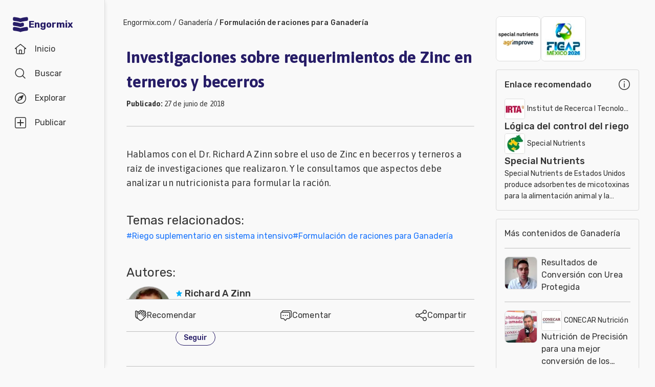

--- FILE ---
content_type: text/html; charset=utf-8
request_url: https://www.engormix.com/ganaderia/formulacion-raciones-ganaderia/investigaciones-sobre-requerimientos-zinc_v51739/
body_size: 42075
content:
<!DOCTYPE html><html lang="es"><head><meta charSet="utf-8"/><meta name="viewport" content="width=device-width, initial-scale=1"/><link rel="preload" as="image" imageSrcSet="/_next/image/?url=https%3A%2F%2Fimages.engormix.com%2Fs_banners%2F150X180_banner_bolsa.jpg&amp;w=16&amp;q=100 16w, /_next/image/?url=https%3A%2F%2Fimages.engormix.com%2Fs_banners%2F150X180_banner_bolsa.jpg&amp;w=32&amp;q=100 32w, /_next/image/?url=https%3A%2F%2Fimages.engormix.com%2Fs_banners%2F150X180_banner_bolsa.jpg&amp;w=48&amp;q=100 48w, /_next/image/?url=https%3A%2F%2Fimages.engormix.com%2Fs_banners%2F150X180_banner_bolsa.jpg&amp;w=64&amp;q=100 64w, /_next/image/?url=https%3A%2F%2Fimages.engormix.com%2Fs_banners%2F150X180_banner_bolsa.jpg&amp;w=96&amp;q=100 96w, /_next/image/?url=https%3A%2F%2Fimages.engormix.com%2Fs_banners%2F150X180_banner_bolsa.jpg&amp;w=128&amp;q=100 128w, /_next/image/?url=https%3A%2F%2Fimages.engormix.com%2Fs_banners%2F150X180_banner_bolsa.jpg&amp;w=256&amp;q=100 256w, /_next/image/?url=https%3A%2F%2Fimages.engormix.com%2Fs_banners%2F150X180_banner_bolsa.jpg&amp;w=384&amp;q=100 384w, /_next/image/?url=https%3A%2F%2Fimages.engormix.com%2Fs_banners%2F150X180_banner_bolsa.jpg&amp;w=640&amp;q=100 640w, /_next/image/?url=https%3A%2F%2Fimages.engormix.com%2Fs_banners%2F150X180_banner_bolsa.jpg&amp;w=750&amp;q=100 750w, /_next/image/?url=https%3A%2F%2Fimages.engormix.com%2Fs_banners%2F150X180_banner_bolsa.jpg&amp;w=828&amp;q=100 828w, /_next/image/?url=https%3A%2F%2Fimages.engormix.com%2Fs_banners%2F150X180_banner_bolsa.jpg&amp;w=1080&amp;q=100 1080w, /_next/image/?url=https%3A%2F%2Fimages.engormix.com%2Fs_banners%2F150X180_banner_bolsa.jpg&amp;w=1200&amp;q=100 1200w, /_next/image/?url=https%3A%2F%2Fimages.engormix.com%2Fs_banners%2F150X180_banner_bolsa.jpg&amp;w=1920&amp;q=100 1920w, /_next/image/?url=https%3A%2F%2Fimages.engormix.com%2Fs_banners%2F150X180_banner_bolsa.jpg&amp;w=2048&amp;q=100 2048w, /_next/image/?url=https%3A%2F%2Fimages.engormix.com%2Fs_banners%2F150X180_banner_bolsa.jpg&amp;w=3840&amp;q=100 3840w" imageSizes="88px"/><link rel="preload" as="image" imageSrcSet="/_next/image/?url=https%3A%2F%2Fimages.engormix.com%2Fs_banners%2Ffigap2026_banner.jpg&amp;w=16&amp;q=100 16w, /_next/image/?url=https%3A%2F%2Fimages.engormix.com%2Fs_banners%2Ffigap2026_banner.jpg&amp;w=32&amp;q=100 32w, /_next/image/?url=https%3A%2F%2Fimages.engormix.com%2Fs_banners%2Ffigap2026_banner.jpg&amp;w=48&amp;q=100 48w, /_next/image/?url=https%3A%2F%2Fimages.engormix.com%2Fs_banners%2Ffigap2026_banner.jpg&amp;w=64&amp;q=100 64w, /_next/image/?url=https%3A%2F%2Fimages.engormix.com%2Fs_banners%2Ffigap2026_banner.jpg&amp;w=96&amp;q=100 96w, /_next/image/?url=https%3A%2F%2Fimages.engormix.com%2Fs_banners%2Ffigap2026_banner.jpg&amp;w=128&amp;q=100 128w, /_next/image/?url=https%3A%2F%2Fimages.engormix.com%2Fs_banners%2Ffigap2026_banner.jpg&amp;w=256&amp;q=100 256w, /_next/image/?url=https%3A%2F%2Fimages.engormix.com%2Fs_banners%2Ffigap2026_banner.jpg&amp;w=384&amp;q=100 384w, /_next/image/?url=https%3A%2F%2Fimages.engormix.com%2Fs_banners%2Ffigap2026_banner.jpg&amp;w=640&amp;q=100 640w, /_next/image/?url=https%3A%2F%2Fimages.engormix.com%2Fs_banners%2Ffigap2026_banner.jpg&amp;w=750&amp;q=100 750w, /_next/image/?url=https%3A%2F%2Fimages.engormix.com%2Fs_banners%2Ffigap2026_banner.jpg&amp;w=828&amp;q=100 828w, /_next/image/?url=https%3A%2F%2Fimages.engormix.com%2Fs_banners%2Ffigap2026_banner.jpg&amp;w=1080&amp;q=100 1080w, /_next/image/?url=https%3A%2F%2Fimages.engormix.com%2Fs_banners%2Ffigap2026_banner.jpg&amp;w=1200&amp;q=100 1200w, /_next/image/?url=https%3A%2F%2Fimages.engormix.com%2Fs_banners%2Ffigap2026_banner.jpg&amp;w=1920&amp;q=100 1920w, /_next/image/?url=https%3A%2F%2Fimages.engormix.com%2Fs_banners%2Ffigap2026_banner.jpg&amp;w=2048&amp;q=100 2048w, /_next/image/?url=https%3A%2F%2Fimages.engormix.com%2Fs_banners%2Ffigap2026_banner.jpg&amp;w=3840&amp;q=100 3840w" imageSizes="88px"/><link rel="stylesheet" href="/_next/static/css/a74b5d5af062a9c0.css" data-precedence="next"/><link rel="stylesheet" href="/_next/static/css/9a25cfdc8ea60dd7.css" data-precedence="next"/><link rel="stylesheet" href="/_next/static/css/9b44b39c58dc2f17.css" data-precedence="next"/><link rel="stylesheet" href="/_next/static/css/401ce5762467d16c.css" data-precedence="next"/><link rel="stylesheet" href="/_next/static/css/8397468d25725f94.css" data-precedence="next"/><link rel="stylesheet" href="/_next/static/css/18374dce01aead87.css" data-precedence="next"/><link rel="preload" as="script" fetchPriority="low" href="/_next/static/chunks/webpack-47fd907f82d54c96.js"/><script src="/_next/static/chunks/4bd1b696-cc729d47eba2cee4.js" async=""></script><script src="/_next/static/chunks/5964-34efc7d91d47389f.js" async=""></script><script src="/_next/static/chunks/main-app-32caaaf9c2733534.js" async=""></script><script src="/_next/static/chunks/2231-5b3520b16214470d.js" async=""></script><script src="/_next/static/chunks/6495-28a5efba2802a725.js" async=""></script><script src="/_next/static/chunks/8534-02ef7536e5801500.js" async=""></script><script src="/_next/static/chunks/6874-414075bb21e16c80.js" async=""></script><script src="/_next/static/chunks/9641-55796bcb730cb70a.js" async=""></script><script src="/_next/static/chunks/3063-6b721c285afb9f2d.js" async=""></script><script src="/_next/static/chunks/4063-b36603ebb39949b8.js" async=""></script><script src="/_next/static/chunks/app/error-94034d5caa04ea20.js" async=""></script><script src="/_next/static/chunks/3150-135d71a3b8cc7386.js" async=""></script><script src="/_next/static/chunks/4607-f83c92b3981a9aee.js" async=""></script><script src="/_next/static/chunks/app/layout-f60684c1a4c97888.js" async=""></script><script src="/_next/static/chunks/1482-45a19ab60e1433ba.js" async=""></script><script src="/_next/static/chunks/2278-0f5bf2ff605187d8.js" async=""></script><script src="/_next/static/chunks/5714-5b74181057197d54.js" async=""></script><script src="/_next/static/chunks/5320-246fef961cb722d8.js" async=""></script><script src="/_next/static/chunks/3370-5fecc48552650d35.js" async=""></script><script src="/_next/static/chunks/1373-9049cb12210abea2.js" async=""></script><script src="/_next/static/chunks/4155-c51013293a217e22.js" async=""></script><script src="/_next/static/chunks/5010-a1e72a0210cdba35.js" async=""></script><script src="/_next/static/chunks/app/home/%5Barea%5D/%5Btopic%5D/%5Btype%5D/%5Bid%5D/page-1fba7d4c4b9ce590.js" async=""></script><script src="/_next/static/chunks/app/home/layout-bcb65e9e5ae988a4.js" async=""></script><link rel="preload" href="https://www.googletagmanager.com/gtag/js?id=G-X7785TGBNJ" as="script"/><title>Investigaciones sobre requerimientos de Zinc en terneros y becerros | Engormix</title><meta name="robots" content="index, follow"/><meta name="googlebot" content="index, follow"/><link rel="canonical" href="https://www.engormix.com/ganaderia/formulacion-raciones-ganaderia/investigaciones-sobre-requerimientos-zinc_v51739/"/><meta property="og:title" content="Investigaciones sobre requerimientos de Zinc en terneros y becerros"/><meta property="og:url" content="https://www.engormix.com/ganaderia/formulacion-raciones-ganaderia/investigaciones-sobre-requerimientos-zinc_v51739/"/><meta property="og:site_name" content="Engormix"/><meta property="og:image" content="https://static.engormix.com/webp/s_video/VideosMXRebeca2018-056.jpg?w=607&amp;q=50"/><meta property="og:type" content="website"/><meta name="twitter:card" content="summary_large_image"/><meta name="twitter:title" content="Investigaciones sobre requerimientos de Zinc en terneros y becerros"/><meta name="twitter:image" content="https://static.engormix.com/webp/s_video/VideosMXRebeca2018-056.jpg?w=607&amp;q=50"/><script src="/_next/static/chunks/polyfills-42372ed130431b0a.js" noModule=""></script></head><body class="__variable_748f86 __variable_d6eea5 bodyBg"><div hidden=""><!--$--><!--/$--></div><div class="grid_canvas__PBKIB"><div class="grid_container__EhblE"><div id="div-menu" class="grid_menu__ThY9b"><div id="div-tabbar" class="navbar_container__bBjEK"><a class="navbar_logo__NFAfj" title="Engormix" alt="Engormix" href="/"><svg viewBox="0 0 512 512" height="32" width="32" style="vertical-align:middle;fill:#271d67"><path d="m256 181c60-23 152-35 201-40 19-2 34-19 34-38l0-43c0-23-20-41-42-38-50 5-136 17-193 39-57-22-143-34-193-39-22-3-42 15-42 38l0 43c0 19 15 36 34 38 49 5 141 17 201 40z m0 310c60-24 152-36 201-41 19-2 34-18 34-38l0-43c0-23-20-40-42-38-50 6-136 18-193 40-57-22-143-34-193-40-22-2-42 15-42 38l0 43c0 20 15 36 34 38 49 5 141 17 201 41z m107-257c0-24-23-41-46-36-22 5-43 11-61 18-57-22-143-34-193-40-22-2-42 15-42 38l0 44c0 19 15 36 34 37 49 6 141 18 201 41 23-9 50-16 77-22 17-3 30-19 30-36z"></path></svg> <span class="navbar_brand__YX9Yb">Engormix</span></a><div class="navbar_buttons__fwOBG"><a class="navbar_so__Hd37j" href="/"><div class="navbar_item__oKRdg "><svg viewBox="0 0 512 512" height="24" width="24" style="vertical-align:middle"><path d="m484 219l-211-170c-4-4-10-6-15-6l-4 0c-6 0-11 2-15 6l-211 170c-14 14-5 37 15 37l32 0 0 149c0 36 28 64 64 64l234 0c36 0 64-28 64-64l0-149 32 0c20 0 29-23 15-37z m-260 218l0-117c0-6 5-11 11-11l42 0c6 0 11 5 11 11l0 117z m181-202l0 170c0 18-14 32-32 32l-53 0 0-117c0-23-19-43-43-43l-42 0c-24 0-43 20-43 43l0 117-53 0c-18 0-32-14-32-32l0-170c0-6-5-11-11-11l-23 0 176-142c4-4 10-4 14 0l176 142-23 0c-6 0-11 5-11 11z"></path></svg><span class="navbar_label__D7lRi">Inicio</span></div></a><a class="navbar_so__Hd37j" href="/searcher/"><div class="navbar_item__oKRdg "><svg viewBox="0 0 512 512" height="24" width="24" style="vertical-align:middle"><path d="m459 436l-97-97c27-33 43-74 43-120 0-104-83-187-186-187-104 0-187 83-187 187 0 103 83 186 187 186 46 0 87-16 120-44l97 97c6 7 17 7 23 0 6-6 6-16 0-22z m-240-63c-86 0-155-69-155-154 0-86 69-155 155-155 85 0 154 69 154 155 0 85-69 154-154 154z"></path></svg><span class="navbar_label__D7lRi">Buscar</span></div></a><div id="explore_btn" class="navbar_item__oKRdg"><svg viewBox="0 0 512 512" height="24" width="24" style="vertical-align:middle" class="navbar_svg1__H9lwB"><path d="m256 53c112 0 203 91 203 203 0 112-91 203-203 203-112 0-203-91-203-203 0-112 91-203 203-203m0-32c-130 0-235 105-235 235 0 130 105 235 235 235 130 0 235-105 235-235 0-130-105-235-235-235z m125 110c-5-4-12-5-18-3l-158 68c-4 2-7 5-9 9l-68 158c-3 6-1 13 3 18 3 2 8 4 12 4 2 0 4 0 6-1l158-68c4-2 7-5 9-9l68-158c2-6 1-13-3-18z m-208 208l50-116 66 66z"></path></svg><svg viewBox="0 0 512 512" height="24" width="24" style="vertical-align:middle;fill:#f9402d" class="navbar_svg2__ZTy3E"><path d="m256 21c-130 0-235 105-235 235 0 130 105 235 235 235 130 0 235-105 235-235 0-130-105-235-235-235z m128 127l-68 158c-2 4-5 7-9 9l-158 68c-6 3-13 1-18-4-4-4-6-11-3-17l68-159c1-3 4-6 8-8l159-68c2-1 4-1 6-1 4 0 8 1 11 4 5 5 6 12 4 18z m-45 23l-50 115-66-66z"></path></svg><span class="navbar_label__D7lRi">Explorar</span></div><div class="navbar_so__Hd37j"><div class="navbar_item__oKRdg"><svg viewBox="0 0 512 512" height="24" width="24" style="vertical-align:middle"><path d="M426 459c17 0 33-20 33-44l0-318c0-24-16-43-33-43l-340 0c-17 0-33 19-33 43l0 318c0 24 16 44 33 44l340 0m0 32l-340 0c-36 0-65-34-65-76l0-318c0-42 29-76 65-76l340 0c36 0 65 34 65 76l0 318c0 42-29 76-65 76z m-53-214l-96 0 0 96c0 12-9 22-21 22-12 0-21-10-21-22l0-96-96 0c-12 0-22-9-22-21 0-12 10-21 22-21l96 0 0-96c0-12 9-22 21-22 12 0 21 10 21 22l0 96 96 0c12 0 22 9 22 21 0 12-10 21-22 21z"></path></svg><span class="navbar_label__D7lRi">Publicar</span></div></div><div class="navbar_btnLogin__JYaZu"><style data-emotion="css yi4avl">.css-yi4avl{font-family:"Roboto","Helvetica","Arial",sans-serif;font-weight:500;font-size:0.875rem;line-height:1.75;letter-spacing:0.02857em;text-transform:uppercase;min-width:64px;padding:6px 16px;border:0;border-radius:4px;-webkit-transition:background-color 250ms cubic-bezier(0.4, 0, 0.2, 1) 0ms,box-shadow 250ms cubic-bezier(0.4, 0, 0.2, 1) 0ms,border-color 250ms cubic-bezier(0.4, 0, 0.2, 1) 0ms,color 250ms cubic-bezier(0.4, 0, 0.2, 1) 0ms;transition:background-color 250ms cubic-bezier(0.4, 0, 0.2, 1) 0ms,box-shadow 250ms cubic-bezier(0.4, 0, 0.2, 1) 0ms,border-color 250ms cubic-bezier(0.4, 0, 0.2, 1) 0ms,color 250ms cubic-bezier(0.4, 0, 0.2, 1) 0ms;padding:5px 15px;border:1px solid currentColor;border-color:var(--variant-outlinedBorder, currentColor);background-color:var(--variant-outlinedBg);color:var(--variant-outlinedColor);--variant-textColor:#1976d2;--variant-outlinedColor:#1976d2;--variant-outlinedBorder:rgba(25, 118, 210, 0.5);--variant-containedColor:#fff;--variant-containedBg:#1976d2;-webkit-transition:background-color 250ms cubic-bezier(0.4, 0, 0.2, 1) 0ms,box-shadow 250ms cubic-bezier(0.4, 0, 0.2, 1) 0ms,border-color 250ms cubic-bezier(0.4, 0, 0.2, 1) 0ms;transition:background-color 250ms cubic-bezier(0.4, 0, 0.2, 1) 0ms,box-shadow 250ms cubic-bezier(0.4, 0, 0.2, 1) 0ms,border-color 250ms cubic-bezier(0.4, 0, 0.2, 1) 0ms;}.css-yi4avl:hover{-webkit-text-decoration:none;text-decoration:none;}.css-yi4avl.Mui-disabled{color:rgba(0, 0, 0, 0.26);}.css-yi4avl.Mui-disabled{border:1px solid rgba(0, 0, 0, 0.12);}@media (hover: hover){.css-yi4avl:hover{--variant-containedBg:#1565c0;--variant-textBg:rgba(25, 118, 210, 0.04);--variant-outlinedBorder:#1976d2;--variant-outlinedBg:rgba(25, 118, 210, 0.04);}}.css-yi4avl.MuiButton-loading{color:transparent;}</style><style data-emotion="css 1bf9p9p">.css-1bf9p9p{display:-webkit-inline-box;display:-webkit-inline-flex;display:-ms-inline-flexbox;display:inline-flex;-webkit-align-items:center;-webkit-box-align:center;-ms-flex-align:center;align-items:center;-webkit-box-pack:center;-ms-flex-pack:center;-webkit-justify-content:center;justify-content:center;position:relative;box-sizing:border-box;-webkit-tap-highlight-color:transparent;background-color:transparent;outline:0;border:0;margin:0;border-radius:0;padding:0;cursor:pointer;-webkit-user-select:none;-moz-user-select:none;-ms-user-select:none;user-select:none;vertical-align:middle;-moz-appearance:none;-webkit-appearance:none;-webkit-text-decoration:none;text-decoration:none;color:inherit;font-family:"Roboto","Helvetica","Arial",sans-serif;font-weight:500;font-size:0.875rem;line-height:1.75;letter-spacing:0.02857em;text-transform:uppercase;min-width:64px;padding:6px 16px;border:0;border-radius:4px;-webkit-transition:background-color 250ms cubic-bezier(0.4, 0, 0.2, 1) 0ms,box-shadow 250ms cubic-bezier(0.4, 0, 0.2, 1) 0ms,border-color 250ms cubic-bezier(0.4, 0, 0.2, 1) 0ms,color 250ms cubic-bezier(0.4, 0, 0.2, 1) 0ms;transition:background-color 250ms cubic-bezier(0.4, 0, 0.2, 1) 0ms,box-shadow 250ms cubic-bezier(0.4, 0, 0.2, 1) 0ms,border-color 250ms cubic-bezier(0.4, 0, 0.2, 1) 0ms,color 250ms cubic-bezier(0.4, 0, 0.2, 1) 0ms;padding:5px 15px;border:1px solid currentColor;border-color:var(--variant-outlinedBorder, currentColor);background-color:var(--variant-outlinedBg);color:var(--variant-outlinedColor);--variant-textColor:#1976d2;--variant-outlinedColor:#1976d2;--variant-outlinedBorder:rgba(25, 118, 210, 0.5);--variant-containedColor:#fff;--variant-containedBg:#1976d2;-webkit-transition:background-color 250ms cubic-bezier(0.4, 0, 0.2, 1) 0ms,box-shadow 250ms cubic-bezier(0.4, 0, 0.2, 1) 0ms,border-color 250ms cubic-bezier(0.4, 0, 0.2, 1) 0ms;transition:background-color 250ms cubic-bezier(0.4, 0, 0.2, 1) 0ms,box-shadow 250ms cubic-bezier(0.4, 0, 0.2, 1) 0ms,border-color 250ms cubic-bezier(0.4, 0, 0.2, 1) 0ms;}.css-1bf9p9p::-moz-focus-inner{border-style:none;}.css-1bf9p9p.Mui-disabled{pointer-events:none;cursor:default;}@media print{.css-1bf9p9p{-webkit-print-color-adjust:exact;color-adjust:exact;}}.css-1bf9p9p:hover{-webkit-text-decoration:none;text-decoration:none;}.css-1bf9p9p.Mui-disabled{color:rgba(0, 0, 0, 0.26);}.css-1bf9p9p.Mui-disabled{border:1px solid rgba(0, 0, 0, 0.12);}@media (hover: hover){.css-1bf9p9p:hover{--variant-containedBg:#1565c0;--variant-textBg:rgba(25, 118, 210, 0.04);--variant-outlinedBorder:#1976d2;--variant-outlinedBg:rgba(25, 118, 210, 0.04);}}.css-1bf9p9p.MuiButton-loading{color:transparent;}</style><button class="MuiButtonBase-root MuiButton-root MuiButton-outlined MuiButton-outlinedPrimary MuiButton-sizeMedium MuiButton-outlinedSizeMedium MuiButton-colorPrimary MuiButton-root MuiButton-outlined MuiButton-outlinedPrimary MuiButton-sizeMedium MuiButton-outlinedSizeMedium MuiButton-colorPrimary btn-light-blue css-1bf9p9p" tabindex="0" type="button" rel="nofollow">Iniciar sesión</button></div></div></div><div class="explore_container__F3iC_" id="explore_menu"><div class="explore_explore_main__PWjGI"><div class="explore_explore_item__UAcHj"><span class="fs16 fwb c-m2">Explorar</span><div class="cp"><svg viewBox="0 0 512 512" height="24" width="24" style="vertical-align:middle"><path d="m279 256l142-143c6-6 6-16 0-22-6-7-16-6-22 0l-143 142-143-142c-6-6-16-6-22 0-7 6-6 16 0 22l142 143-142 143c-6 6-6 16 0 22 6 7 16 6 22 0l143-142 143 142c6 6 16 6 22 0 7-6 6-16 0-22z"></path></svg></div></div><div class="explore_explore_items__s5qY_"><style data-emotion="css y7il1z">.css-y7il1z{position:relative;-webkit-transition:margin 150ms cubic-bezier(0.4, 0, 0.2, 1) 0ms;transition:margin 150ms cubic-bezier(0.4, 0, 0.2, 1) 0ms;overflow-anchor:none;border-radius:0;background-color:initial;box-shadow:none;padding:0px;}.css-y7il1z::before{position:absolute;left:0;top:-1px;right:0;height:1px;content:"";opacity:1;background-color:rgba(0, 0, 0, 0.12);-webkit-transition:opacity 150ms cubic-bezier(0.4, 0, 0.2, 1) 0ms,background-color 150ms cubic-bezier(0.4, 0, 0.2, 1) 0ms;transition:opacity 150ms cubic-bezier(0.4, 0, 0.2, 1) 0ms,background-color 150ms cubic-bezier(0.4, 0, 0.2, 1) 0ms;}.css-y7il1z:first-of-type::before{display:none;}.css-y7il1z.Mui-expanded::before{opacity:0;}.css-y7il1z.Mui-expanded:first-of-type{margin-top:0;}.css-y7il1z.Mui-expanded:last-of-type{margin-bottom:0;}.css-y7il1z.Mui-expanded+.css-y7il1z.Mui-expanded::before{display:none;}.css-y7il1z.Mui-disabled{background-color:rgba(0, 0, 0, 0.12);}.css-y7il1z:first-of-type{border-top-left-radius:4px;border-top-right-radius:4px;}.css-y7il1z:last-of-type{border-bottom-left-radius:4px;border-bottom-right-radius:4px;}@supports (-ms-ime-align: auto){.css-y7il1z:last-of-type{border-bottom-left-radius:0;border-bottom-right-radius:0;}}.css-y7il1z.Mui-expanded{margin:16px 0;}.css-y7il1z:before{background-color:initial!important;}.css-y7il1z.Mui-expanded{margin:0!important;}</style><style data-emotion="css 1hljmyx">.css-1hljmyx{background-color:#fff;color:rgba(0, 0, 0, 0.87);-webkit-transition:box-shadow 300ms cubic-bezier(0.4, 0, 0.2, 1) 0ms;transition:box-shadow 300ms cubic-bezier(0.4, 0, 0.2, 1) 0ms;border-radius:4px;box-shadow:var(--Paper-shadow);background-image:var(--Paper-overlay);position:relative;-webkit-transition:margin 150ms cubic-bezier(0.4, 0, 0.2, 1) 0ms;transition:margin 150ms cubic-bezier(0.4, 0, 0.2, 1) 0ms;overflow-anchor:none;border-radius:0;background-color:initial;box-shadow:none;padding:0px;}.css-1hljmyx::before{position:absolute;left:0;top:-1px;right:0;height:1px;content:"";opacity:1;background-color:rgba(0, 0, 0, 0.12);-webkit-transition:opacity 150ms cubic-bezier(0.4, 0, 0.2, 1) 0ms,background-color 150ms cubic-bezier(0.4, 0, 0.2, 1) 0ms;transition:opacity 150ms cubic-bezier(0.4, 0, 0.2, 1) 0ms,background-color 150ms cubic-bezier(0.4, 0, 0.2, 1) 0ms;}.css-1hljmyx:first-of-type::before{display:none;}.css-1hljmyx.Mui-expanded::before{opacity:0;}.css-1hljmyx.Mui-expanded:first-of-type{margin-top:0;}.css-1hljmyx.Mui-expanded:last-of-type{margin-bottom:0;}.css-1hljmyx.Mui-expanded+.css-1hljmyx.Mui-expanded::before{display:none;}.css-1hljmyx.Mui-disabled{background-color:rgba(0, 0, 0, 0.12);}.css-1hljmyx:first-of-type{border-top-left-radius:4px;border-top-right-radius:4px;}.css-1hljmyx:last-of-type{border-bottom-left-radius:4px;border-bottom-right-radius:4px;}@supports (-ms-ime-align: auto){.css-1hljmyx:last-of-type{border-bottom-left-radius:0;border-bottom-right-radius:0;}}.css-1hljmyx.Mui-expanded{margin:16px 0;}.css-1hljmyx:before{background-color:initial!important;}.css-1hljmyx.Mui-expanded{margin:0!important;}</style><div class="MuiPaper-root MuiPaper-elevation MuiPaper-rounded MuiPaper-elevation1 MuiAccordion-root MuiAccordion-rounded Mui-expanded MuiAccordion-gutters css-1hljmyx" style="--Paper-shadow:0px 2px 1px -1px rgba(0,0,0,0.2),0px 1px 1px 0px rgba(0,0,0,0.14),0px 1px 3px 0px rgba(0,0,0,0.12)"><style data-emotion="css wnfue5">.css-wnfue5{all:unset;}</style><h3 class="MuiAccordion-heading css-wnfue5"><style data-emotion="css cyghkn">.css-cyghkn{display:-webkit-box;display:-webkit-flex;display:-ms-flexbox;display:flex;width:100%;min-height:48px;padding:0px 16px;-webkit-transition:min-height 150ms cubic-bezier(0.4, 0, 0.2, 1) 0ms,background-color 150ms cubic-bezier(0.4, 0, 0.2, 1) 0ms;transition:min-height 150ms cubic-bezier(0.4, 0, 0.2, 1) 0ms,background-color 150ms cubic-bezier(0.4, 0, 0.2, 1) 0ms;min-height:initial!important;margin:16px 0;padding:0!important;-webkit-column-gap:8px;column-gap:8px;}.css-cyghkn.Mui-focusVisible{background-color:rgba(0, 0, 0, 0.12);}.css-cyghkn.Mui-disabled{opacity:0.38;}.css-cyghkn:hover:not(.Mui-disabled){cursor:pointer;}.css-cyghkn.Mui-expanded{min-height:64px;}.css-cyghkn.Mui-expanded{min-height:initial!important;}.css-cyghkn .MuiAccordionSummary-content{color:#888!important;margin:0!important;font-size:16px;font-weight:500;width:-webkit-max-content;width:-moz-max-content;width:max-content;}.css-cyghkn .MuiAccordionSummary-content.Mui-expanded{margin:0!important;}</style><style data-emotion="css 1wa906v">.css-1wa906v{display:-webkit-inline-box;display:-webkit-inline-flex;display:-ms-inline-flexbox;display:inline-flex;-webkit-align-items:center;-webkit-box-align:center;-ms-flex-align:center;align-items:center;-webkit-box-pack:center;-ms-flex-pack:center;-webkit-justify-content:center;justify-content:center;position:relative;box-sizing:border-box;-webkit-tap-highlight-color:transparent;background-color:transparent;outline:0;border:0;margin:0;border-radius:0;padding:0;cursor:pointer;-webkit-user-select:none;-moz-user-select:none;-ms-user-select:none;user-select:none;vertical-align:middle;-moz-appearance:none;-webkit-appearance:none;-webkit-text-decoration:none;text-decoration:none;color:inherit;display:-webkit-box;display:-webkit-flex;display:-ms-flexbox;display:flex;width:100%;min-height:48px;padding:0px 16px;-webkit-transition:min-height 150ms cubic-bezier(0.4, 0, 0.2, 1) 0ms,background-color 150ms cubic-bezier(0.4, 0, 0.2, 1) 0ms;transition:min-height 150ms cubic-bezier(0.4, 0, 0.2, 1) 0ms,background-color 150ms cubic-bezier(0.4, 0, 0.2, 1) 0ms;min-height:initial!important;margin:16px 0;padding:0!important;-webkit-column-gap:8px;column-gap:8px;}.css-1wa906v::-moz-focus-inner{border-style:none;}.css-1wa906v.Mui-disabled{pointer-events:none;cursor:default;}@media print{.css-1wa906v{-webkit-print-color-adjust:exact;color-adjust:exact;}}.css-1wa906v.Mui-focusVisible{background-color:rgba(0, 0, 0, 0.12);}.css-1wa906v.Mui-disabled{opacity:0.38;}.css-1wa906v:hover:not(.Mui-disabled){cursor:pointer;}.css-1wa906v.Mui-expanded{min-height:64px;}.css-1wa906v.Mui-expanded{min-height:initial!important;}.css-1wa906v .MuiAccordionSummary-content{color:#888!important;margin:0!important;font-size:16px;font-weight:500;width:-webkit-max-content;width:-moz-max-content;width:max-content;}.css-1wa906v .MuiAccordionSummary-content.Mui-expanded{margin:0!important;}</style><button class="MuiButtonBase-root MuiAccordionSummary-root Mui-expanded MuiAccordionSummary-gutters css-1wa906v" tabindex="0" type="button" aria-expanded="true"><style data-emotion="css 1b8uc0m">.css-1b8uc0m{display:-webkit-box;display:-webkit-flex;display:-ms-flexbox;display:flex;text-align:start;-webkit-box-flex:1;-webkit-flex-grow:1;-ms-flex-positive:1;flex-grow:1;margin:12px 0;-webkit-transition:margin 150ms cubic-bezier(0.4, 0, 0.2, 1) 0ms;transition:margin 150ms cubic-bezier(0.4, 0, 0.2, 1) 0ms;}.css-1b8uc0m.Mui-expanded{margin:20px 0;}</style><span class="MuiAccordionSummary-content Mui-expanded MuiAccordionSummary-contentGutters css-1b8uc0m">Comunidades en español</span><style data-emotion="css f8wb7g">.css-f8wb7g{display:-webkit-box;display:-webkit-flex;display:-ms-flexbox;display:flex;color:rgba(0, 0, 0, 0.54);-webkit-transform:rotate(0deg);-moz-transform:rotate(0deg);-ms-transform:rotate(0deg);transform:rotate(0deg);-webkit-transition:-webkit-transform 150ms cubic-bezier(0.4, 0, 0.2, 1) 0ms;transition:transform 150ms cubic-bezier(0.4, 0, 0.2, 1) 0ms;}.css-f8wb7g.Mui-expanded{-webkit-transform:rotate(180deg);-moz-transform:rotate(180deg);-ms-transform:rotate(180deg);transform:rotate(180deg);}</style><span class="MuiAccordionSummary-expandIconWrapper Mui-expanded css-f8wb7g"><svg viewBox="0 0 512 512" height="24" width="24" style="vertical-align:middle;fill:#888"><path d="m358 222l-90 93c-7 7-17 7-24 0l-90-93c-10-11-3-30 12-30l180 0c15 0 22 19 12 30z"></path></svg></span></button></h3><style data-emotion="css 1cbf1l2">.css-1cbf1l2{height:0;overflow:hidden;-webkit-transition:height 300ms cubic-bezier(0.4, 0, 0.2, 1) 0ms;transition:height 300ms cubic-bezier(0.4, 0, 0.2, 1) 0ms;height:auto;overflow:visible;}</style><div style="min-height:0px" class="MuiCollapse-root MuiCollapse-vertical MuiCollapse-entered css-1cbf1l2"><style data-emotion="css 15830to">.css-15830to{display:-webkit-box;display:-webkit-flex;display:-ms-flexbox;display:flex;width:100%;}</style><div class="MuiCollapse-wrapper MuiCollapse-vertical css-15830to"><style data-emotion="css 9vd5ud">.css-9vd5ud{width:100%;}</style><div class="MuiCollapse-wrapperInner MuiCollapse-vertical css-9vd5ud"><div aria-labelledby="menu_c1" role="region" class="MuiAccordion-region css-1xdhyk6"><style data-emotion="css bkjn3f">.css-bkjn3f{padding:8px 16px 16px;padding:8px 0!important;}.css-bkjn3f a{font-size:16px;display:block;line-height:2.29;color:#888!important;}</style><div class="MuiAccordionDetails-root css-bkjn3f"><a href="/agricultura/">Agricultura</a><a href="/balanceados/">Balanceados - Piensos</a><a href="/avicultura/">Avicultura</a><a href="/ganaderia/">Ganadería</a><a href="/lecheria/">Lechería</a><a href="/micotoxinas/">Micotoxinas</a><a href="/porcicultura/">Porcicultura</a><a href="/mascotas/">Mascotas</a></div></div></div></div></div></div><style data-emotion="css y7il1z">.css-y7il1z{position:relative;-webkit-transition:margin 150ms cubic-bezier(0.4, 0, 0.2, 1) 0ms;transition:margin 150ms cubic-bezier(0.4, 0, 0.2, 1) 0ms;overflow-anchor:none;border-radius:0;background-color:initial;box-shadow:none;padding:0px;}.css-y7il1z::before{position:absolute;left:0;top:-1px;right:0;height:1px;content:"";opacity:1;background-color:rgba(0, 0, 0, 0.12);-webkit-transition:opacity 150ms cubic-bezier(0.4, 0, 0.2, 1) 0ms,background-color 150ms cubic-bezier(0.4, 0, 0.2, 1) 0ms;transition:opacity 150ms cubic-bezier(0.4, 0, 0.2, 1) 0ms,background-color 150ms cubic-bezier(0.4, 0, 0.2, 1) 0ms;}.css-y7il1z:first-of-type::before{display:none;}.css-y7il1z.Mui-expanded::before{opacity:0;}.css-y7il1z.Mui-expanded:first-of-type{margin-top:0;}.css-y7il1z.Mui-expanded:last-of-type{margin-bottom:0;}.css-y7il1z.Mui-expanded+.css-y7il1z.Mui-expanded::before{display:none;}.css-y7il1z.Mui-disabled{background-color:rgba(0, 0, 0, 0.12);}.css-y7il1z:first-of-type{border-top-left-radius:4px;border-top-right-radius:4px;}.css-y7il1z:last-of-type{border-bottom-left-radius:4px;border-bottom-right-radius:4px;}@supports (-ms-ime-align: auto){.css-y7il1z:last-of-type{border-bottom-left-radius:0;border-bottom-right-radius:0;}}.css-y7il1z.Mui-expanded{margin:16px 0;}.css-y7il1z:before{background-color:initial!important;}.css-y7il1z.Mui-expanded{margin:0!important;}</style><style data-emotion="css 1hljmyx">.css-1hljmyx{background-color:#fff;color:rgba(0, 0, 0, 0.87);-webkit-transition:box-shadow 300ms cubic-bezier(0.4, 0, 0.2, 1) 0ms;transition:box-shadow 300ms cubic-bezier(0.4, 0, 0.2, 1) 0ms;border-radius:4px;box-shadow:var(--Paper-shadow);background-image:var(--Paper-overlay);position:relative;-webkit-transition:margin 150ms cubic-bezier(0.4, 0, 0.2, 1) 0ms;transition:margin 150ms cubic-bezier(0.4, 0, 0.2, 1) 0ms;overflow-anchor:none;border-radius:0;background-color:initial;box-shadow:none;padding:0px;}.css-1hljmyx::before{position:absolute;left:0;top:-1px;right:0;height:1px;content:"";opacity:1;background-color:rgba(0, 0, 0, 0.12);-webkit-transition:opacity 150ms cubic-bezier(0.4, 0, 0.2, 1) 0ms,background-color 150ms cubic-bezier(0.4, 0, 0.2, 1) 0ms;transition:opacity 150ms cubic-bezier(0.4, 0, 0.2, 1) 0ms,background-color 150ms cubic-bezier(0.4, 0, 0.2, 1) 0ms;}.css-1hljmyx:first-of-type::before{display:none;}.css-1hljmyx.Mui-expanded::before{opacity:0;}.css-1hljmyx.Mui-expanded:first-of-type{margin-top:0;}.css-1hljmyx.Mui-expanded:last-of-type{margin-bottom:0;}.css-1hljmyx.Mui-expanded+.css-1hljmyx.Mui-expanded::before{display:none;}.css-1hljmyx.Mui-disabled{background-color:rgba(0, 0, 0, 0.12);}.css-1hljmyx:first-of-type{border-top-left-radius:4px;border-top-right-radius:4px;}.css-1hljmyx:last-of-type{border-bottom-left-radius:4px;border-bottom-right-radius:4px;}@supports (-ms-ime-align: auto){.css-1hljmyx:last-of-type{border-bottom-left-radius:0;border-bottom-right-radius:0;}}.css-1hljmyx.Mui-expanded{margin:16px 0;}.css-1hljmyx:before{background-color:initial!important;}.css-1hljmyx.Mui-expanded{margin:0!important;}</style><div class="MuiPaper-root MuiPaper-elevation MuiPaper-rounded MuiPaper-elevation1 MuiAccordion-root MuiAccordion-rounded MuiAccordion-gutters css-1hljmyx" style="--Paper-shadow:0px 2px 1px -1px rgba(0,0,0,0.2),0px 1px 1px 0px rgba(0,0,0,0.14),0px 1px 3px 0px rgba(0,0,0,0.12)"><style data-emotion="css wnfue5">.css-wnfue5{all:unset;}</style><h3 class="MuiAccordion-heading css-wnfue5"><style data-emotion="css cyghkn">.css-cyghkn{display:-webkit-box;display:-webkit-flex;display:-ms-flexbox;display:flex;width:100%;min-height:48px;padding:0px 16px;-webkit-transition:min-height 150ms cubic-bezier(0.4, 0, 0.2, 1) 0ms,background-color 150ms cubic-bezier(0.4, 0, 0.2, 1) 0ms;transition:min-height 150ms cubic-bezier(0.4, 0, 0.2, 1) 0ms,background-color 150ms cubic-bezier(0.4, 0, 0.2, 1) 0ms;min-height:initial!important;margin:16px 0;padding:0!important;-webkit-column-gap:8px;column-gap:8px;}.css-cyghkn.Mui-focusVisible{background-color:rgba(0, 0, 0, 0.12);}.css-cyghkn.Mui-disabled{opacity:0.38;}.css-cyghkn:hover:not(.Mui-disabled){cursor:pointer;}.css-cyghkn.Mui-expanded{min-height:64px;}.css-cyghkn.Mui-expanded{min-height:initial!important;}.css-cyghkn .MuiAccordionSummary-content{color:#888!important;margin:0!important;font-size:16px;font-weight:500;width:-webkit-max-content;width:-moz-max-content;width:max-content;}.css-cyghkn .MuiAccordionSummary-content.Mui-expanded{margin:0!important;}</style><style data-emotion="css 1wa906v">.css-1wa906v{display:-webkit-inline-box;display:-webkit-inline-flex;display:-ms-inline-flexbox;display:inline-flex;-webkit-align-items:center;-webkit-box-align:center;-ms-flex-align:center;align-items:center;-webkit-box-pack:center;-ms-flex-pack:center;-webkit-justify-content:center;justify-content:center;position:relative;box-sizing:border-box;-webkit-tap-highlight-color:transparent;background-color:transparent;outline:0;border:0;margin:0;border-radius:0;padding:0;cursor:pointer;-webkit-user-select:none;-moz-user-select:none;-ms-user-select:none;user-select:none;vertical-align:middle;-moz-appearance:none;-webkit-appearance:none;-webkit-text-decoration:none;text-decoration:none;color:inherit;display:-webkit-box;display:-webkit-flex;display:-ms-flexbox;display:flex;width:100%;min-height:48px;padding:0px 16px;-webkit-transition:min-height 150ms cubic-bezier(0.4, 0, 0.2, 1) 0ms,background-color 150ms cubic-bezier(0.4, 0, 0.2, 1) 0ms;transition:min-height 150ms cubic-bezier(0.4, 0, 0.2, 1) 0ms,background-color 150ms cubic-bezier(0.4, 0, 0.2, 1) 0ms;min-height:initial!important;margin:16px 0;padding:0!important;-webkit-column-gap:8px;column-gap:8px;}.css-1wa906v::-moz-focus-inner{border-style:none;}.css-1wa906v.Mui-disabled{pointer-events:none;cursor:default;}@media print{.css-1wa906v{-webkit-print-color-adjust:exact;color-adjust:exact;}}.css-1wa906v.Mui-focusVisible{background-color:rgba(0, 0, 0, 0.12);}.css-1wa906v.Mui-disabled{opacity:0.38;}.css-1wa906v:hover:not(.Mui-disabled){cursor:pointer;}.css-1wa906v.Mui-expanded{min-height:64px;}.css-1wa906v.Mui-expanded{min-height:initial!important;}.css-1wa906v .MuiAccordionSummary-content{color:#888!important;margin:0!important;font-size:16px;font-weight:500;width:-webkit-max-content;width:-moz-max-content;width:max-content;}.css-1wa906v .MuiAccordionSummary-content.Mui-expanded{margin:0!important;}</style><button class="MuiButtonBase-root MuiAccordionSummary-root MuiAccordionSummary-gutters css-1wa906v" tabindex="0" type="button" aria-expanded="false"><style data-emotion="css 1b8uc0m">.css-1b8uc0m{display:-webkit-box;display:-webkit-flex;display:-ms-flexbox;display:flex;text-align:start;-webkit-box-flex:1;-webkit-flex-grow:1;-ms-flex-positive:1;flex-grow:1;margin:12px 0;-webkit-transition:margin 150ms cubic-bezier(0.4, 0, 0.2, 1) 0ms;transition:margin 150ms cubic-bezier(0.4, 0, 0.2, 1) 0ms;}.css-1b8uc0m.Mui-expanded{margin:20px 0;}</style><span class="MuiAccordionSummary-content MuiAccordionSummary-contentGutters css-1b8uc0m">Comunidades en inglés</span><style data-emotion="css f8wb7g">.css-f8wb7g{display:-webkit-box;display:-webkit-flex;display:-ms-flexbox;display:flex;color:rgba(0, 0, 0, 0.54);-webkit-transform:rotate(0deg);-moz-transform:rotate(0deg);-ms-transform:rotate(0deg);transform:rotate(0deg);-webkit-transition:-webkit-transform 150ms cubic-bezier(0.4, 0, 0.2, 1) 0ms;transition:transform 150ms cubic-bezier(0.4, 0, 0.2, 1) 0ms;}.css-f8wb7g.Mui-expanded{-webkit-transform:rotate(180deg);-moz-transform:rotate(180deg);-ms-transform:rotate(180deg);transform:rotate(180deg);}</style><span class="MuiAccordionSummary-expandIconWrapper css-f8wb7g"><svg viewBox="0 0 512 512" height="24" width="24" style="vertical-align:middle;fill:#888"><path d="m358 222l-90 93c-7 7-17 7-24 0l-90-93c-10-11-3-30 12-30l180 0c15 0 22 19 12 30z"></path></svg></span></button></h3><style data-emotion="css abqyn">.css-abqyn{height:0;overflow:hidden;-webkit-transition:height 300ms cubic-bezier(0.4, 0, 0.2, 1) 0ms;transition:height 300ms cubic-bezier(0.4, 0, 0.2, 1) 0ms;visibility:hidden;}</style><div style="min-height:0px" class="MuiCollapse-root MuiCollapse-vertical MuiCollapse-hidden css-abqyn"><style data-emotion="css 15830to">.css-15830to{display:-webkit-box;display:-webkit-flex;display:-ms-flexbox;display:flex;width:100%;}</style><div class="MuiCollapse-wrapper MuiCollapse-vertical css-15830to"><style data-emotion="css 9vd5ud">.css-9vd5ud{width:100%;}</style><div class="MuiCollapse-wrapperInner MuiCollapse-vertical css-9vd5ud"><div aria-labelledby="menu_c1" role="region" class="MuiAccordion-region css-1xdhyk6"><style data-emotion="css bkjn3f">.css-bkjn3f{padding:8px 16px 16px;padding:8px 0!important;}.css-bkjn3f a{font-size:16px;display:block;line-height:2.29;color:#888!important;}</style><div class="MuiAccordionDetails-root css-bkjn3f"><a href="https://en.engormix.com/aquaculture/">Aquaculture</a><a href="https://en.engormix.com/mycotoxins/">Mycotoxins</a><a href="https://en.engormix.com/poultry-industry/">Poultry Industry</a><a href="https://en.engormix.com/pig-industry/">Pig Industry</a><a href="https://en.engormix.com/dairy-cattle/">Dairy Cattle</a><a href="https://en.engormix.com/feed-machinery/">Animal Feed</a></div></div></div></div></div></div><style data-emotion="css y7il1z">.css-y7il1z{position:relative;-webkit-transition:margin 150ms cubic-bezier(0.4, 0, 0.2, 1) 0ms;transition:margin 150ms cubic-bezier(0.4, 0, 0.2, 1) 0ms;overflow-anchor:none;border-radius:0;background-color:initial;box-shadow:none;padding:0px;}.css-y7il1z::before{position:absolute;left:0;top:-1px;right:0;height:1px;content:"";opacity:1;background-color:rgba(0, 0, 0, 0.12);-webkit-transition:opacity 150ms cubic-bezier(0.4, 0, 0.2, 1) 0ms,background-color 150ms cubic-bezier(0.4, 0, 0.2, 1) 0ms;transition:opacity 150ms cubic-bezier(0.4, 0, 0.2, 1) 0ms,background-color 150ms cubic-bezier(0.4, 0, 0.2, 1) 0ms;}.css-y7il1z:first-of-type::before{display:none;}.css-y7il1z.Mui-expanded::before{opacity:0;}.css-y7il1z.Mui-expanded:first-of-type{margin-top:0;}.css-y7il1z.Mui-expanded:last-of-type{margin-bottom:0;}.css-y7il1z.Mui-expanded+.css-y7il1z.Mui-expanded::before{display:none;}.css-y7il1z.Mui-disabled{background-color:rgba(0, 0, 0, 0.12);}.css-y7il1z:first-of-type{border-top-left-radius:4px;border-top-right-radius:4px;}.css-y7il1z:last-of-type{border-bottom-left-radius:4px;border-bottom-right-radius:4px;}@supports (-ms-ime-align: auto){.css-y7il1z:last-of-type{border-bottom-left-radius:0;border-bottom-right-radius:0;}}.css-y7il1z.Mui-expanded{margin:16px 0;}.css-y7il1z:before{background-color:initial!important;}.css-y7il1z.Mui-expanded{margin:0!important;}</style><style data-emotion="css 1hljmyx">.css-1hljmyx{background-color:#fff;color:rgba(0, 0, 0, 0.87);-webkit-transition:box-shadow 300ms cubic-bezier(0.4, 0, 0.2, 1) 0ms;transition:box-shadow 300ms cubic-bezier(0.4, 0, 0.2, 1) 0ms;border-radius:4px;box-shadow:var(--Paper-shadow);background-image:var(--Paper-overlay);position:relative;-webkit-transition:margin 150ms cubic-bezier(0.4, 0, 0.2, 1) 0ms;transition:margin 150ms cubic-bezier(0.4, 0, 0.2, 1) 0ms;overflow-anchor:none;border-radius:0;background-color:initial;box-shadow:none;padding:0px;}.css-1hljmyx::before{position:absolute;left:0;top:-1px;right:0;height:1px;content:"";opacity:1;background-color:rgba(0, 0, 0, 0.12);-webkit-transition:opacity 150ms cubic-bezier(0.4, 0, 0.2, 1) 0ms,background-color 150ms cubic-bezier(0.4, 0, 0.2, 1) 0ms;transition:opacity 150ms cubic-bezier(0.4, 0, 0.2, 1) 0ms,background-color 150ms cubic-bezier(0.4, 0, 0.2, 1) 0ms;}.css-1hljmyx:first-of-type::before{display:none;}.css-1hljmyx.Mui-expanded::before{opacity:0;}.css-1hljmyx.Mui-expanded:first-of-type{margin-top:0;}.css-1hljmyx.Mui-expanded:last-of-type{margin-bottom:0;}.css-1hljmyx.Mui-expanded+.css-1hljmyx.Mui-expanded::before{display:none;}.css-1hljmyx.Mui-disabled{background-color:rgba(0, 0, 0, 0.12);}.css-1hljmyx:first-of-type{border-top-left-radius:4px;border-top-right-radius:4px;}.css-1hljmyx:last-of-type{border-bottom-left-radius:4px;border-bottom-right-radius:4px;}@supports (-ms-ime-align: auto){.css-1hljmyx:last-of-type{border-bottom-left-radius:0;border-bottom-right-radius:0;}}.css-1hljmyx.Mui-expanded{margin:16px 0;}.css-1hljmyx:before{background-color:initial!important;}.css-1hljmyx.Mui-expanded{margin:0!important;}</style><div class="MuiPaper-root MuiPaper-elevation MuiPaper-rounded MuiPaper-elevation1 MuiAccordion-root MuiAccordion-rounded MuiAccordion-gutters css-1hljmyx" style="--Paper-shadow:0px 2px 1px -1px rgba(0,0,0,0.2),0px 1px 1px 0px rgba(0,0,0,0.14),0px 1px 3px 0px rgba(0,0,0,0.12)"><style data-emotion="css wnfue5">.css-wnfue5{all:unset;}</style><h3 class="MuiAccordion-heading css-wnfue5"><style data-emotion="css cyghkn">.css-cyghkn{display:-webkit-box;display:-webkit-flex;display:-ms-flexbox;display:flex;width:100%;min-height:48px;padding:0px 16px;-webkit-transition:min-height 150ms cubic-bezier(0.4, 0, 0.2, 1) 0ms,background-color 150ms cubic-bezier(0.4, 0, 0.2, 1) 0ms;transition:min-height 150ms cubic-bezier(0.4, 0, 0.2, 1) 0ms,background-color 150ms cubic-bezier(0.4, 0, 0.2, 1) 0ms;min-height:initial!important;margin:16px 0;padding:0!important;-webkit-column-gap:8px;column-gap:8px;}.css-cyghkn.Mui-focusVisible{background-color:rgba(0, 0, 0, 0.12);}.css-cyghkn.Mui-disabled{opacity:0.38;}.css-cyghkn:hover:not(.Mui-disabled){cursor:pointer;}.css-cyghkn.Mui-expanded{min-height:64px;}.css-cyghkn.Mui-expanded{min-height:initial!important;}.css-cyghkn .MuiAccordionSummary-content{color:#888!important;margin:0!important;font-size:16px;font-weight:500;width:-webkit-max-content;width:-moz-max-content;width:max-content;}.css-cyghkn .MuiAccordionSummary-content.Mui-expanded{margin:0!important;}</style><style data-emotion="css 1wa906v">.css-1wa906v{display:-webkit-inline-box;display:-webkit-inline-flex;display:-ms-inline-flexbox;display:inline-flex;-webkit-align-items:center;-webkit-box-align:center;-ms-flex-align:center;align-items:center;-webkit-box-pack:center;-ms-flex-pack:center;-webkit-justify-content:center;justify-content:center;position:relative;box-sizing:border-box;-webkit-tap-highlight-color:transparent;background-color:transparent;outline:0;border:0;margin:0;border-radius:0;padding:0;cursor:pointer;-webkit-user-select:none;-moz-user-select:none;-ms-user-select:none;user-select:none;vertical-align:middle;-moz-appearance:none;-webkit-appearance:none;-webkit-text-decoration:none;text-decoration:none;color:inherit;display:-webkit-box;display:-webkit-flex;display:-ms-flexbox;display:flex;width:100%;min-height:48px;padding:0px 16px;-webkit-transition:min-height 150ms cubic-bezier(0.4, 0, 0.2, 1) 0ms,background-color 150ms cubic-bezier(0.4, 0, 0.2, 1) 0ms;transition:min-height 150ms cubic-bezier(0.4, 0, 0.2, 1) 0ms,background-color 150ms cubic-bezier(0.4, 0, 0.2, 1) 0ms;min-height:initial!important;margin:16px 0;padding:0!important;-webkit-column-gap:8px;column-gap:8px;}.css-1wa906v::-moz-focus-inner{border-style:none;}.css-1wa906v.Mui-disabled{pointer-events:none;cursor:default;}@media print{.css-1wa906v{-webkit-print-color-adjust:exact;color-adjust:exact;}}.css-1wa906v.Mui-focusVisible{background-color:rgba(0, 0, 0, 0.12);}.css-1wa906v.Mui-disabled{opacity:0.38;}.css-1wa906v:hover:not(.Mui-disabled){cursor:pointer;}.css-1wa906v.Mui-expanded{min-height:64px;}.css-1wa906v.Mui-expanded{min-height:initial!important;}.css-1wa906v .MuiAccordionSummary-content{color:#888!important;margin:0!important;font-size:16px;font-weight:500;width:-webkit-max-content;width:-moz-max-content;width:max-content;}.css-1wa906v .MuiAccordionSummary-content.Mui-expanded{margin:0!important;}</style><button class="MuiButtonBase-root MuiAccordionSummary-root MuiAccordionSummary-gutters css-1wa906v" tabindex="0" type="button" aria-expanded="false"><style data-emotion="css 1b8uc0m">.css-1b8uc0m{display:-webkit-box;display:-webkit-flex;display:-ms-flexbox;display:flex;text-align:start;-webkit-box-flex:1;-webkit-flex-grow:1;-ms-flex-positive:1;flex-grow:1;margin:12px 0;-webkit-transition:margin 150ms cubic-bezier(0.4, 0, 0.2, 1) 0ms;transition:margin 150ms cubic-bezier(0.4, 0, 0.2, 1) 0ms;}.css-1b8uc0m.Mui-expanded{margin:20px 0;}</style><span class="MuiAccordionSummary-content MuiAccordionSummary-contentGutters css-1b8uc0m">Comunidades en portugués</span><style data-emotion="css f8wb7g">.css-f8wb7g{display:-webkit-box;display:-webkit-flex;display:-ms-flexbox;display:flex;color:rgba(0, 0, 0, 0.54);-webkit-transform:rotate(0deg);-moz-transform:rotate(0deg);-ms-transform:rotate(0deg);transform:rotate(0deg);-webkit-transition:-webkit-transform 150ms cubic-bezier(0.4, 0, 0.2, 1) 0ms;transition:transform 150ms cubic-bezier(0.4, 0, 0.2, 1) 0ms;}.css-f8wb7g.Mui-expanded{-webkit-transform:rotate(180deg);-moz-transform:rotate(180deg);-ms-transform:rotate(180deg);transform:rotate(180deg);}</style><span class="MuiAccordionSummary-expandIconWrapper css-f8wb7g"><svg viewBox="0 0 512 512" height="24" width="24" style="vertical-align:middle;fill:#888"><path d="m358 222l-90 93c-7 7-17 7-24 0l-90-93c-10-11-3-30 12-30l180 0c15 0 22 19 12 30z"></path></svg></span></button></h3><style data-emotion="css abqyn">.css-abqyn{height:0;overflow:hidden;-webkit-transition:height 300ms cubic-bezier(0.4, 0, 0.2, 1) 0ms;transition:height 300ms cubic-bezier(0.4, 0, 0.2, 1) 0ms;visibility:hidden;}</style><div style="min-height:0px" class="MuiCollapse-root MuiCollapse-vertical MuiCollapse-hidden css-abqyn"><style data-emotion="css 15830to">.css-15830to{display:-webkit-box;display:-webkit-flex;display:-ms-flexbox;display:flex;width:100%;}</style><div class="MuiCollapse-wrapper MuiCollapse-vertical css-15830to"><style data-emotion="css 9vd5ud">.css-9vd5ud{width:100%;}</style><div class="MuiCollapse-wrapperInner MuiCollapse-vertical css-9vd5ud"><div aria-labelledby="menu_c1" role="region" class="MuiAccordion-region css-1xdhyk6"><style data-emotion="css bkjn3f">.css-bkjn3f{padding:8px 16px 16px;padding:8px 0!important;}.css-bkjn3f a{font-size:16px;display:block;line-height:2.29;color:#888!important;}</style><div class="MuiAccordionDetails-root css-bkjn3f"><a href="https://pt.engormix.com/micotoxinas/">Micotoxinas</a><a href="https://pt.engormix.com/avicultura/">Avicultura</a><a href="https://pt.engormix.com/suinocultura/">Suinocultura</a><a href="https://pt.engormix.com/pecuaria-corte/">Pecuária de corte</a><a href="https://pt.engormix.com/pecuaria-leite/">Pecuária de leite</a></div></div></div></div></div></div><a class="fs16 c-l2 fwb mt-16" style="display:block" href="/advertise/">Anunciar en Engormix</a></div></div></div><div id="ft-navbar" class="navbar_tabbar__QSsno"><div class="navbar_container__bBjEK"><a class="undefined" href="/"><div class="navbar_item__oKRdg"><svg viewBox="0 0 512 512" height="24" width="24" style="vertical-align:middle"><path d="m484 219l-211-170c-4-4-10-6-15-6l-4 0c-6 0-11 2-15 6l-211 170c-14 14-5 37 15 37l32 0 0 149c0 36 28 64 64 64l234 0c36 0 64-28 64-64l0-149 32 0c20 0 29-23 15-37z m-260 218l0-117c0-6 5-11 11-11l42 0c6 0 11 5 11 11l0 117z m181-202l0 170c0 18-14 32-32 32l-53 0 0-117c0-23-19-43-43-43l-42 0c-24 0-43 20-43 43l0 117-53 0c-18 0-32-14-32-32l0-170c0-6-5-11-11-11l-23 0 176-142c4-4 10-4 14 0l176 142-23 0c-6 0-11 5-11 11z"></path></svg><span class="fs12 ">Inicio</span></div></a><div class="navbar_item__oKRdg"><svg viewBox="0 0 512 512" height="24" width="24" style="vertical-align:middle"><path d="M426 459c17 0 33-20 33-44l0-318c0-24-16-43-33-43l-340 0c-17 0-33 19-33 43l0 318c0 24 16 44 33 44l340 0m0 32l-340 0c-36 0-65-34-65-76l0-318c0-42 29-76 65-76l340 0c36 0 65 34 65 76l0 318c0 42-29 76-65 76z m-53-214l-96 0 0 96c0 12-9 22-21 22-12 0-21-10-21-22l0-96-96 0c-12 0-22-9-22-21 0-12 10-21 22-21l96 0 0-96c0-12 9-22 21-22 12 0 21 10 21 22l0 96 96 0c12 0 22 9 22 21 0 12-10 21-22 21z"></path></svg><span class="fs12">Publicar</span></div><a href="/searcher/"><div class="navbar_item__oKRdg"><svg viewBox="0 0 512 512" height="24" width="24" style="vertical-align:middle"><path d="m459 436l-97-97c27-33 43-74 43-120 0-104-83-187-186-187-104 0-187 83-187 187 0 103 83 186 187 186 46 0 87-16 120-44l97 97c6 7 17 7 23 0 6-6 6-16 0-22z m-240-63c-86 0-155-69-155-154 0-86 69-155 155-155 85 0 154 69 154 155 0 85-69 154-154 154z"></path></svg><span class="fs12 ">Buscar</span></div></a></div></div></div><script type="application/ld+json">{"@context":"https://schema.org","@type":"VideoObject","name":"Investigaciones sobre requerimientos de Zinc en terneros y becerros","description":"Hablamos con el Dr. Richard A Zinn sobre el uso de Zinc en becerros y terneros a raíz de investigaciones que realizaron. Y le consultamos que aspectos debe analizar un nutricionista para formular la ración.","thumbnailUrl":"https://static.engormix.com/webp/s_video/VideosMXRebeca2018-056.jpg?w=607&q=50","uploadDate":"2018-06-27T00:00:00-03:00","embedUrl":"https://player.vimeo.com/video/279919016?h=ef60de74db","interactionStatistic":{"@type":"InteractionCounter","interactionType":{"@type":"WatchAction"},"userInteractionCount":820},"publisher":{"@type":"Organization","name":"Engormix","logo":{"@type":"ImageObject","url":"https://images.engormix.com/logo.jpg","height":"550","width":"550"}},"author":[{"@type":"Person","name":"Richard A Zinn","url":"https://www.engormix.com/mbr-810183/richard-zinn"}]}</script><div id="div-main" class="grid_main__BYck1"><script type="application/ld+json">{"@context":"https://schema.org","@type":"BreadcrumbList","itemListElement":[{"@type":"ListItem","position":0,"name":"Engormix.com","item":"https://www.engormix.com"},{"@type":"ListItem","position":1,"name":"Ganadería","item":"https://www.engormix.com/ganaderia/"},{"@type":"ListItem","position":2,"name":"Formulación de raciones para Ganadería","item":"https://www.engormix.com/ganaderia/formulacion-raciones-ganaderia/"}]}</script><div class="styles_main__isGvR styles_top__4Vl5s"><a class="fs14" href="https://www.engormix.com">Engormix.com</a><span class="fs14"> / </span><a class="fs14" href="https://www.engormix.com/ganaderia/">Ganadería</a><span class="fs14"> / </span><a class="fs14 fwb" href="https://www.engormix.com/ganaderia/formulacion-raciones-ganaderia/">Formulación de raciones para Ganadería</a></div><div class="page_container__8_R8c"><h1 class="asap fs32 fs24 publication_h__AtYF4 fwb c-m3">Investigaciones sobre requerimientos de Zinc en terneros y becerros</h1><div class="asap fs14 mt-8"><span class="asap fwb">Publicado<!-- -->:</span> <span>27 de junio de 2018</span></div><div class="mb-40 mt-32"><div class="styles_container___1Jhv styles_roundCorners__j_qq4"><div class="styles_full__3OXJz"><iframe src="https://player.vimeo.com/video/279919016?h=ef60de74db" title="Investigaciones sobre requerimientos de Zinc en terneros y becerros" allow="autoplay; fullscreen; picture-in-picture" allowFullScreen="" style="position:absolute;top:0;left:0;width:100%;height:100%;border:0"></iframe></div></div></div><div class="mt-32"><div class="asap fs18 mt-24 mb-40"><span class="content tdu"><section class="">Hablamos con el Dr. Richard A Zinn sobre el uso de Zinc en becerros y terneros a raíz de investigaciones que realizaron. Y le consultamos que aspectos debe analizar un nutricionista para formular la ración.<!-- --></section></span></div></div><div class="fs24 rs20 mt-40">Temas relacionados:</div><div class="hashtags_items__4y2Yb"><div class="hashtags_item__yiNx5 ellip hashtags_hvr__bky9B">#<a href="/agricultura/riego-suplementario-sistema-intensivo/" target="_self">Riego suplementario en sistema intensivo</a></div><div class="hashtags_item__yiNx5 ellip hashtags_hvr__bky9B">#<a href="/ganaderia/formulacion-raciones-ganaderia/" target="_self">Formulación de raciones para Ganadería</a></div></div><div class="fs24 rs20 mt-40">Autores:</div><div class="mt-8"><div class="styles_container___HlW_"><div><a style="display:flex" href="https://www.engormix.com/mbr-810183/richard-zinn"><div class="mbr-ph s88 r"><img alt="Richard A Zinn" title="Richard A Zinn" loading="lazy" decoding="async" data-nimg="fill" style="position:absolute;height:100%;width:100%;left:0;top:0;right:0;bottom:0;object-fit:contain;color:transparent" sizes="88px" srcSet="/_next/image/?url=https%3A%2F%2Fimages.engormix.com%2Fmembers%2F21%2Frichard-zinn-219187-50.gif&amp;w=16&amp;q=75 16w, /_next/image/?url=https%3A%2F%2Fimages.engormix.com%2Fmembers%2F21%2Frichard-zinn-219187-50.gif&amp;w=32&amp;q=75 32w, /_next/image/?url=https%3A%2F%2Fimages.engormix.com%2Fmembers%2F21%2Frichard-zinn-219187-50.gif&amp;w=48&amp;q=75 48w, /_next/image/?url=https%3A%2F%2Fimages.engormix.com%2Fmembers%2F21%2Frichard-zinn-219187-50.gif&amp;w=64&amp;q=75 64w, /_next/image/?url=https%3A%2F%2Fimages.engormix.com%2Fmembers%2F21%2Frichard-zinn-219187-50.gif&amp;w=96&amp;q=75 96w, /_next/image/?url=https%3A%2F%2Fimages.engormix.com%2Fmembers%2F21%2Frichard-zinn-219187-50.gif&amp;w=128&amp;q=75 128w, /_next/image/?url=https%3A%2F%2Fimages.engormix.com%2Fmembers%2F21%2Frichard-zinn-219187-50.gif&amp;w=256&amp;q=75 256w, /_next/image/?url=https%3A%2F%2Fimages.engormix.com%2Fmembers%2F21%2Frichard-zinn-219187-50.gif&amp;w=384&amp;q=75 384w, /_next/image/?url=https%3A%2F%2Fimages.engormix.com%2Fmembers%2F21%2Frichard-zinn-219187-50.gif&amp;w=640&amp;q=75 640w, /_next/image/?url=https%3A%2F%2Fimages.engormix.com%2Fmembers%2F21%2Frichard-zinn-219187-50.gif&amp;w=750&amp;q=75 750w, /_next/image/?url=https%3A%2F%2Fimages.engormix.com%2Fmembers%2F21%2Frichard-zinn-219187-50.gif&amp;w=828&amp;q=75 828w, /_next/image/?url=https%3A%2F%2Fimages.engormix.com%2Fmembers%2F21%2Frichard-zinn-219187-50.gif&amp;w=1080&amp;q=75 1080w, /_next/image/?url=https%3A%2F%2Fimages.engormix.com%2Fmembers%2F21%2Frichard-zinn-219187-50.gif&amp;w=1200&amp;q=75 1200w, /_next/image/?url=https%3A%2F%2Fimages.engormix.com%2Fmembers%2F21%2Frichard-zinn-219187-50.gif&amp;w=1920&amp;q=75 1920w, /_next/image/?url=https%3A%2F%2Fimages.engormix.com%2Fmembers%2F21%2Frichard-zinn-219187-50.gif&amp;w=2048&amp;q=75 2048w, /_next/image/?url=https%3A%2F%2Fimages.engormix.com%2Fmembers%2F21%2Frichard-zinn-219187-50.gif&amp;w=3840&amp;q=75 3840w" src="/_next/image/?url=https%3A%2F%2Fimages.engormix.com%2Fmembers%2F21%2Frichard-zinn-219187-50.gif&amp;w=3840&amp;q=75"/></div></a></div><div class="styles_data___Ia6D"><div class="ellip"><a href="https://www.engormix.com/mbr-810183/richard-zinn"><svg viewBox="0 0 512 512" height="14" width="14" style="vertical-align:middle;fill:#00b1fb" class="mbr-star"><path d="m276 55l55 125 120 8c18 3 25 25 12 37l-100 84 32 134c3 19-16 32-32 23l-107-71-107 71c-16 9-35-4-32-23l32-134-100-84c-12-12-5-34 13-37l119-7 55-126c8-17 32-17 40 0z"></path></svg><span class="fs18 rs16 fwb th"><b>Richard A Zinn</b> </span></a></div><div class="styles_main__ViTjy styles_wLogo__Y4kZ3 mb-8"><div class="styles_logo__WpcLI"><img alt="UC Davis - University of California" title="UC Davis - University of California" loading="lazy" decoding="async" data-nimg="fill" style="position:absolute;height:100%;width:100%;left:0;top:0;right:0;bottom:0;object-fit:contain;color:transparent" sizes="40px" srcSet="/_next/image/?url=https%3A%2F%2Fimages.engormix.com%2Fgroups%2F6602.jpg&amp;w=16&amp;q=75 16w, /_next/image/?url=https%3A%2F%2Fimages.engormix.com%2Fgroups%2F6602.jpg&amp;w=32&amp;q=75 32w, /_next/image/?url=https%3A%2F%2Fimages.engormix.com%2Fgroups%2F6602.jpg&amp;w=48&amp;q=75 48w, /_next/image/?url=https%3A%2F%2Fimages.engormix.com%2Fgroups%2F6602.jpg&amp;w=64&amp;q=75 64w, /_next/image/?url=https%3A%2F%2Fimages.engormix.com%2Fgroups%2F6602.jpg&amp;w=96&amp;q=75 96w, /_next/image/?url=https%3A%2F%2Fimages.engormix.com%2Fgroups%2F6602.jpg&amp;w=128&amp;q=75 128w, /_next/image/?url=https%3A%2F%2Fimages.engormix.com%2Fgroups%2F6602.jpg&amp;w=256&amp;q=75 256w, /_next/image/?url=https%3A%2F%2Fimages.engormix.com%2Fgroups%2F6602.jpg&amp;w=384&amp;q=75 384w, /_next/image/?url=https%3A%2F%2Fimages.engormix.com%2Fgroups%2F6602.jpg&amp;w=640&amp;q=75 640w, /_next/image/?url=https%3A%2F%2Fimages.engormix.com%2Fgroups%2F6602.jpg&amp;w=750&amp;q=75 750w, /_next/image/?url=https%3A%2F%2Fimages.engormix.com%2Fgroups%2F6602.jpg&amp;w=828&amp;q=75 828w, /_next/image/?url=https%3A%2F%2Fimages.engormix.com%2Fgroups%2F6602.jpg&amp;w=1080&amp;q=75 1080w, /_next/image/?url=https%3A%2F%2Fimages.engormix.com%2Fgroups%2F6602.jpg&amp;w=1200&amp;q=75 1200w, /_next/image/?url=https%3A%2F%2Fimages.engormix.com%2Fgroups%2F6602.jpg&amp;w=1920&amp;q=75 1920w, /_next/image/?url=https%3A%2F%2Fimages.engormix.com%2Fgroups%2F6602.jpg&amp;w=2048&amp;q=75 2048w, /_next/image/?url=https%3A%2F%2Fimages.engormix.com%2Fgroups%2F6602.jpg&amp;w=3840&amp;q=75 3840w" src="/_next/image/?url=https%3A%2F%2Fimages.engormix.com%2Fgroups%2F6602.jpg&amp;w=3840&amp;q=75"/></div><span class="fs14 ellip">UC Davis - University of California</span></div><div class="mt-8"><style data-emotion="css orsu5u">.css-orsu5u{font-family:"Roboto","Helvetica","Arial",sans-serif;font-weight:500;font-size:0.875rem;line-height:1.75;letter-spacing:0.02857em;text-transform:uppercase;min-width:64px;padding:6px 16px;border:0;border-radius:4px;-webkit-transition:background-color 250ms cubic-bezier(0.4, 0, 0.2, 1) 0ms,box-shadow 250ms cubic-bezier(0.4, 0, 0.2, 1) 0ms,border-color 250ms cubic-bezier(0.4, 0, 0.2, 1) 0ms,color 250ms cubic-bezier(0.4, 0, 0.2, 1) 0ms;transition:background-color 250ms cubic-bezier(0.4, 0, 0.2, 1) 0ms,box-shadow 250ms cubic-bezier(0.4, 0, 0.2, 1) 0ms,border-color 250ms cubic-bezier(0.4, 0, 0.2, 1) 0ms,color 250ms cubic-bezier(0.4, 0, 0.2, 1) 0ms;padding:5px 15px;border:1px solid currentColor;border-color:var(--variant-outlinedBorder, currentColor);background-color:var(--variant-outlinedBg);color:var(--variant-outlinedColor);--variant-textColor:#1976d2;--variant-outlinedColor:#1976d2;--variant-outlinedBorder:rgba(25, 118, 210, 0.5);--variant-containedColor:#fff;--variant-containedBg:#1976d2;-webkit-transition:background-color 250ms cubic-bezier(0.4, 0, 0.2, 1) 0ms,box-shadow 250ms cubic-bezier(0.4, 0, 0.2, 1) 0ms,border-color 250ms cubic-bezier(0.4, 0, 0.2, 1) 0ms;transition:background-color 250ms cubic-bezier(0.4, 0, 0.2, 1) 0ms,box-shadow 250ms cubic-bezier(0.4, 0, 0.2, 1) 0ms,border-color 250ms cubic-bezier(0.4, 0, 0.2, 1) 0ms;font-size:14px;}.css-orsu5u:hover{-webkit-text-decoration:none;text-decoration:none;}.css-orsu5u.Mui-disabled{color:rgba(0, 0, 0, 0.26);}.css-orsu5u.Mui-disabled{border:1px solid rgba(0, 0, 0, 0.12);}@media (hover: hover){.css-orsu5u:hover{--variant-containedBg:#1565c0;--variant-textBg:rgba(25, 118, 210, 0.04);--variant-outlinedBorder:#1976d2;--variant-outlinedBg:rgba(25, 118, 210, 0.04);}}.css-orsu5u.MuiButton-loading{color:transparent;}</style><style data-emotion="css 1u72smy">.css-1u72smy{display:-webkit-inline-box;display:-webkit-inline-flex;display:-ms-inline-flexbox;display:inline-flex;-webkit-align-items:center;-webkit-box-align:center;-ms-flex-align:center;align-items:center;-webkit-box-pack:center;-ms-flex-pack:center;-webkit-justify-content:center;justify-content:center;position:relative;box-sizing:border-box;-webkit-tap-highlight-color:transparent;background-color:transparent;outline:0;border:0;margin:0;border-radius:0;padding:0;cursor:pointer;-webkit-user-select:none;-moz-user-select:none;-ms-user-select:none;user-select:none;vertical-align:middle;-moz-appearance:none;-webkit-appearance:none;-webkit-text-decoration:none;text-decoration:none;color:inherit;font-family:"Roboto","Helvetica","Arial",sans-serif;font-weight:500;font-size:0.875rem;line-height:1.75;letter-spacing:0.02857em;text-transform:uppercase;min-width:64px;padding:6px 16px;border:0;border-radius:4px;-webkit-transition:background-color 250ms cubic-bezier(0.4, 0, 0.2, 1) 0ms,box-shadow 250ms cubic-bezier(0.4, 0, 0.2, 1) 0ms,border-color 250ms cubic-bezier(0.4, 0, 0.2, 1) 0ms,color 250ms cubic-bezier(0.4, 0, 0.2, 1) 0ms;transition:background-color 250ms cubic-bezier(0.4, 0, 0.2, 1) 0ms,box-shadow 250ms cubic-bezier(0.4, 0, 0.2, 1) 0ms,border-color 250ms cubic-bezier(0.4, 0, 0.2, 1) 0ms,color 250ms cubic-bezier(0.4, 0, 0.2, 1) 0ms;padding:5px 15px;border:1px solid currentColor;border-color:var(--variant-outlinedBorder, currentColor);background-color:var(--variant-outlinedBg);color:var(--variant-outlinedColor);--variant-textColor:#1976d2;--variant-outlinedColor:#1976d2;--variant-outlinedBorder:rgba(25, 118, 210, 0.5);--variant-containedColor:#fff;--variant-containedBg:#1976d2;-webkit-transition:background-color 250ms cubic-bezier(0.4, 0, 0.2, 1) 0ms,box-shadow 250ms cubic-bezier(0.4, 0, 0.2, 1) 0ms,border-color 250ms cubic-bezier(0.4, 0, 0.2, 1) 0ms;transition:background-color 250ms cubic-bezier(0.4, 0, 0.2, 1) 0ms,box-shadow 250ms cubic-bezier(0.4, 0, 0.2, 1) 0ms,border-color 250ms cubic-bezier(0.4, 0, 0.2, 1) 0ms;font-size:14px;}.css-1u72smy::-moz-focus-inner{border-style:none;}.css-1u72smy.Mui-disabled{pointer-events:none;cursor:default;}@media print{.css-1u72smy{-webkit-print-color-adjust:exact;color-adjust:exact;}}.css-1u72smy:hover{-webkit-text-decoration:none;text-decoration:none;}.css-1u72smy.Mui-disabled{color:rgba(0, 0, 0, 0.26);}.css-1u72smy.Mui-disabled{border:1px solid rgba(0, 0, 0, 0.12);}@media (hover: hover){.css-1u72smy:hover{--variant-containedBg:#1565c0;--variant-textBg:rgba(25, 118, 210, 0.04);--variant-outlinedBorder:#1976d2;--variant-outlinedBg:rgba(25, 118, 210, 0.04);}}.css-1u72smy.MuiButton-loading{color:transparent;}</style><button class="MuiButtonBase-root MuiButton-root MuiButton-outlined MuiButton-outlinedPrimary MuiButton-sizeMedium MuiButton-outlinedSizeMedium MuiButton-colorPrimary MuiButton-root MuiButton-outlined MuiButton-outlinedPrimary MuiButton-sizeMedium MuiButton-outlinedSizeMedium MuiButton-colorPrimary btn-32 btn-outlined-blue css-1u72smy" tabindex="0" type="button"><span class="styles_label__cltS_">Seguir</span></button></div></div></div></div><div class="mt-40"></div><div id="stats-data" class="stats_main__XWPBE"><a rel="nofollow noreferrer" target="_blank" href="/stats/content/?id=38f0be11532ed225f17c029588240d5d&amp;type=b7b2913518c41fe3722ef7062babc1d9&amp;filter=likes"><div class="stats_a__8q3bn"><span class="fs16 rs14 fwb">5</span><span class="fs16 rs12 stats_label__GJy_I">Recomendaciones</span></div></a><div class="stats_b__JCc3B"><span class="fs16 rs14 fwb">0</span><span class="fs16 rs12 stats_label__GJy_I">Comentarios</span></div><div class="stats_dot__a2Sc9 fs16">·</div><a rel="nofollow noreferrer" target="_blank" href="/stats/content/?id=38f0be11532ed225f17c029588240d5d&amp;type=b7b2913518c41fe3722ef7062babc1d9&amp;filter=views"><div class="stats_c__aRxkI"><span class="fs16 rs14 fwb">820</span><span class="fs16 rs12 stats_label__GJy_I">Visualizaciones</span></div></a></div><div class="styles_common__7a8A8 styles_main__EQ6Z8 styles_nologged__cDw_9 mb-32"><div class="styles_btn__R__UG "><svg viewBox="0 0 512 512" height="24" width="24" style="vertical-align:middle"><path d="m475 230c-4-3-8-6-13-8 8-8 19-17 22-28 10-26-3-53-26-63 26-45-25-94-69-67-10-24-40-36-63-25-11 3-20 14-28 22-10-24-40-35-63-25-6 2-12 6-17 11l-45 47c-14-10-35-12-50-5-7-23-30-39-54-37-28 2-49 26-48 54 0 0 0 158 0 158 0 39 15 77 43 103 13 14 40 28 67 31 2 1 2 2 3 3l51 49c20 20 46 30 73 30 28 0 54-11 74-31l145-148c19-19 18-52-2-71z m-376 124c-5-4-8-6-11-9l-1-1c-21-21-33-50-33-80 0 0 0-141 0-151l0-9c0-10 8-19 19-19 10 0 18 9 18 19l0 67c0 0 0 138 0 138 0 0 0 12 3 21 2 9 5 17 8 25-1 0-2-1-3-1z m143-284c7-9 23-6 27 5 2 8 1 14-6 22l-69 70 0-37c0-3-1-6-1-9z m215 203c-1 2-2 4-4 5l-144 148c-7 7-15 12-24 16-26 11-57 5-77-15 0 0-51-50-51-50-14-14-24-30-30-47-2-7-3-15-3-22l0-171c-1-10 7-19 17-19 10-1 18 5 20 14l0 74c0 15 18 23 28 12 0 0 143-145 143-145 2-2 3-3 6-4 16-7 30 14 18 26 0 0-97 99-97 99-15 16 7 39 23 24l121-124c3-3 8-5 12-5 11 0 20 12 15 22 0 2-1 4-3 6l-24 24-97 99c-6 6-7 17 0 23 6 7 17 7 23 0l97-99c7-6 17-7 24 0 6 6 7 17 0 23l-97 99c-6 6-7 17 0 23 6 7 17 7 23 0l54-54c6-7 17-7 23-1 5 5 6 13 4 19z"></path></svg><span class="fs16 rs12">Recomendar</span></div><div class="styles_btn__R__UG"><svg viewBox="0 0 512 512" height="24" width="24" style="vertical-align:middle"><path d="m427 43l-288 0c-36 0-64 28-64 64l0 0c-30 6-54 32-54 64l0 171c0 35 29 64 64 64l64 0 59 67c4 4 10 7 16 7 6 0 12-3 16-7l59-67 64 0c31 0 58-24 63-54l1 0c35 0 64-29 64-64l0-181c0-36-29-64-64-64z m-32 299c0 17-15 32-32 32l-64 0c-10 0-18 4-24 11l-51 57-51-57c-6-7-15-11-24-11l-64 0c-17 0-32-15-32-32l0-171c0-18 15-32 32-32l278 0c17 0 32 14 32 32z m64-54c0 18-15 32-32 32l0-149c0-36-29-64-64-64l-256 0c0-18 14-32 32-32l288 0c17 0 32 14 32 32z m-299-32c0 12-10 21-21 21-12 0-22-9-22-21 0-12 10-21 22-21 11 0 21 9 21 21z m85 0c0 12-9 21-21 21-12 0-21-9-21-21 0-12 9-21 21-21 12 0 21 9 21 21z m86 0c0 12-10 21-22 21-11 0-21-9-21-21 0-12 10-21 21-21 12 0 22 9 22 21z"></path></svg><span class="fs16 rs12">Comentar</span></div><div class="styles_btn__R__UG"><svg viewBox="0 0 512 512" height="24" width="24" style="vertical-align:middle"><path d="M405 192c-27 0-52-13-67-34l-149 75c2 7 3 15 3 23 0 8-1 16-3 23l149 75c15-21 40-34 67-34 48 0 86 38 86 85 0 48-38 86-86 86-47 0-85-38-85-86 0-8 1-15 3-23l-149-74c-15 20-40 33-67 33-48 0-86-38-86-85 0-47 38-85 86-85 27 0 52 13 67 33l149-74c-2-8-3-15-3-23 0-48 38-86 85-86 48 0 86 38 86 86 0 47-38 85-86 85z m0 267c30 0 54-24 54-54 0-29-24-53-54-53-29 0-53 24-53 53 0 30 24 54 53 54z m-298-256c-30 0-54 24-54 53 0 29 24 53 54 53 29 0 53-24 53-53 0-29-24-53-53-53z m298-150c-29 0-53 24-53 54 0 29 24 53 53 53 30 0 54-24 54-53 0-30-24-54-54-54z"></path></svg><span class="fs16 rs12">Compartir</span></div></div><div class="forms_textbox__CYaqv styles_textbox__uiC92 styles_logged__XWk9l mb-8 mt-24"><div><div class="mbr-ph s24"><img alt="Profile picture" title="Profile picture" loading="lazy" decoding="async" data-nimg="fill" style="position:absolute;height:100%;width:100%;left:0;top:0;right:0;bottom:0;object-fit:contain;color:transparent" sizes="24px" srcSet="/_next/image/?url=https%3A%2F%2Fimages.engormix.com%2Fimagenes-profiled.png&amp;w=16&amp;q=75 16w, /_next/image/?url=https%3A%2F%2Fimages.engormix.com%2Fimagenes-profiled.png&amp;w=32&amp;q=75 32w, /_next/image/?url=https%3A%2F%2Fimages.engormix.com%2Fimagenes-profiled.png&amp;w=48&amp;q=75 48w, /_next/image/?url=https%3A%2F%2Fimages.engormix.com%2Fimagenes-profiled.png&amp;w=64&amp;q=75 64w, /_next/image/?url=https%3A%2F%2Fimages.engormix.com%2Fimagenes-profiled.png&amp;w=96&amp;q=75 96w, /_next/image/?url=https%3A%2F%2Fimages.engormix.com%2Fimagenes-profiled.png&amp;w=128&amp;q=75 128w, /_next/image/?url=https%3A%2F%2Fimages.engormix.com%2Fimagenes-profiled.png&amp;w=256&amp;q=75 256w, /_next/image/?url=https%3A%2F%2Fimages.engormix.com%2Fimagenes-profiled.png&amp;w=384&amp;q=75 384w, /_next/image/?url=https%3A%2F%2Fimages.engormix.com%2Fimagenes-profiled.png&amp;w=640&amp;q=75 640w, /_next/image/?url=https%3A%2F%2Fimages.engormix.com%2Fimagenes-profiled.png&amp;w=750&amp;q=75 750w, /_next/image/?url=https%3A%2F%2Fimages.engormix.com%2Fimagenes-profiled.png&amp;w=828&amp;q=75 828w, /_next/image/?url=https%3A%2F%2Fimages.engormix.com%2Fimagenes-profiled.png&amp;w=1080&amp;q=75 1080w, /_next/image/?url=https%3A%2F%2Fimages.engormix.com%2Fimagenes-profiled.png&amp;w=1200&amp;q=75 1200w, /_next/image/?url=https%3A%2F%2Fimages.engormix.com%2Fimagenes-profiled.png&amp;w=1920&amp;q=75 1920w, /_next/image/?url=https%3A%2F%2Fimages.engormix.com%2Fimagenes-profiled.png&amp;w=2048&amp;q=75 2048w, /_next/image/?url=https%3A%2F%2Fimages.engormix.com%2Fimagenes-profiled.png&amp;w=3840&amp;q=75 3840w" src="/_next/image/?url=https%3A%2F%2Fimages.engormix.com%2Fimagenes-profiled.png&amp;w=3840&amp;q=75"/></div></div><textarea rows="1" id="tb-new-comment" placeholder="Agregar un comentario" class="forms_textBoxAutosize__0QDBQ styles_textBoxAutosize__Lb7mp"></textarea><textarea aria-hidden="true" class="forms_textBoxAutosize__0QDBQ styles_textBoxAutosize__Lb7mp" readOnly="" tabindex="-1" style="visibility:hidden;position:absolute;overflow:hidden;height:0;top:0;left:0;transform:translateZ(0);padding-top:0;padding-bottom:0"></textarea></div><div class="styles_btns__BhjbM mb-32"><span></span><style data-emotion="css 1pwvhzh">.css-1pwvhzh{font-family:"Roboto","Helvetica","Arial",sans-serif;font-weight:500;font-size:0.875rem;line-height:1.75;letter-spacing:0.02857em;text-transform:uppercase;min-width:64px;padding:6px 16px;border:0;border-radius:4px;-webkit-transition:background-color 250ms cubic-bezier(0.4, 0, 0.2, 1) 0ms,box-shadow 250ms cubic-bezier(0.4, 0, 0.2, 1) 0ms,border-color 250ms cubic-bezier(0.4, 0, 0.2, 1) 0ms,color 250ms cubic-bezier(0.4, 0, 0.2, 1) 0ms;transition:background-color 250ms cubic-bezier(0.4, 0, 0.2, 1) 0ms,box-shadow 250ms cubic-bezier(0.4, 0, 0.2, 1) 0ms,border-color 250ms cubic-bezier(0.4, 0, 0.2, 1) 0ms,color 250ms cubic-bezier(0.4, 0, 0.2, 1) 0ms;color:var(--variant-containedColor);background-color:var(--variant-containedBg);box-shadow:0px 3px 1px -2px rgba(0,0,0,0.2),0px 2px 2px 0px rgba(0,0,0,0.14),0px 1px 5px 0px rgba(0,0,0,0.12);--variant-textColor:#1976d2;--variant-outlinedColor:#1976d2;--variant-outlinedBorder:rgba(25, 118, 210, 0.5);--variant-containedColor:#fff;--variant-containedBg:#1976d2;-webkit-transition:background-color 250ms cubic-bezier(0.4, 0, 0.2, 1) 0ms,box-shadow 250ms cubic-bezier(0.4, 0, 0.2, 1) 0ms,border-color 250ms cubic-bezier(0.4, 0, 0.2, 1) 0ms;transition:background-color 250ms cubic-bezier(0.4, 0, 0.2, 1) 0ms,box-shadow 250ms cubic-bezier(0.4, 0, 0.2, 1) 0ms,border-color 250ms cubic-bezier(0.4, 0, 0.2, 1) 0ms;}.css-1pwvhzh:hover{-webkit-text-decoration:none;text-decoration:none;}.css-1pwvhzh.Mui-disabled{color:rgba(0, 0, 0, 0.26);}.css-1pwvhzh:hover{box-shadow:0px 2px 4px -1px rgba(0,0,0,0.2),0px 4px 5px 0px rgba(0,0,0,0.14),0px 1px 10px 0px rgba(0,0,0,0.12);}@media (hover: none){.css-1pwvhzh:hover{box-shadow:0px 3px 1px -2px rgba(0,0,0,0.2),0px 2px 2px 0px rgba(0,0,0,0.14),0px 1px 5px 0px rgba(0,0,0,0.12);}}.css-1pwvhzh:active{box-shadow:0px 5px 5px -3px rgba(0,0,0,0.2),0px 8px 10px 1px rgba(0,0,0,0.14),0px 3px 14px 2px rgba(0,0,0,0.12);}.css-1pwvhzh.Mui-focusVisible{box-shadow:0px 3px 5px -1px rgba(0,0,0,0.2),0px 6px 10px 0px rgba(0,0,0,0.14),0px 1px 18px 0px rgba(0,0,0,0.12);}.css-1pwvhzh.Mui-disabled{color:rgba(0, 0, 0, 0.26);box-shadow:none;background-color:rgba(0, 0, 0, 0.12);}@media (hover: hover){.css-1pwvhzh:hover{--variant-containedBg:#1565c0;--variant-textBg:rgba(25, 118, 210, 0.04);--variant-outlinedBorder:#1976d2;--variant-outlinedBg:rgba(25, 118, 210, 0.04);}}.css-1pwvhzh.MuiButton-loading{color:transparent;}</style><style data-emotion="css iafu2n">.css-iafu2n{display:-webkit-inline-box;display:-webkit-inline-flex;display:-ms-inline-flexbox;display:inline-flex;-webkit-align-items:center;-webkit-box-align:center;-ms-flex-align:center;align-items:center;-webkit-box-pack:center;-ms-flex-pack:center;-webkit-justify-content:center;justify-content:center;position:relative;box-sizing:border-box;-webkit-tap-highlight-color:transparent;background-color:transparent;outline:0;border:0;margin:0;border-radius:0;padding:0;cursor:pointer;-webkit-user-select:none;-moz-user-select:none;-ms-user-select:none;user-select:none;vertical-align:middle;-moz-appearance:none;-webkit-appearance:none;-webkit-text-decoration:none;text-decoration:none;color:inherit;font-family:"Roboto","Helvetica","Arial",sans-serif;font-weight:500;font-size:0.875rem;line-height:1.75;letter-spacing:0.02857em;text-transform:uppercase;min-width:64px;padding:6px 16px;border:0;border-radius:4px;-webkit-transition:background-color 250ms cubic-bezier(0.4, 0, 0.2, 1) 0ms,box-shadow 250ms cubic-bezier(0.4, 0, 0.2, 1) 0ms,border-color 250ms cubic-bezier(0.4, 0, 0.2, 1) 0ms,color 250ms cubic-bezier(0.4, 0, 0.2, 1) 0ms;transition:background-color 250ms cubic-bezier(0.4, 0, 0.2, 1) 0ms,box-shadow 250ms cubic-bezier(0.4, 0, 0.2, 1) 0ms,border-color 250ms cubic-bezier(0.4, 0, 0.2, 1) 0ms,color 250ms cubic-bezier(0.4, 0, 0.2, 1) 0ms;color:var(--variant-containedColor);background-color:var(--variant-containedBg);box-shadow:0px 3px 1px -2px rgba(0,0,0,0.2),0px 2px 2px 0px rgba(0,0,0,0.14),0px 1px 5px 0px rgba(0,0,0,0.12);--variant-textColor:#1976d2;--variant-outlinedColor:#1976d2;--variant-outlinedBorder:rgba(25, 118, 210, 0.5);--variant-containedColor:#fff;--variant-containedBg:#1976d2;-webkit-transition:background-color 250ms cubic-bezier(0.4, 0, 0.2, 1) 0ms,box-shadow 250ms cubic-bezier(0.4, 0, 0.2, 1) 0ms,border-color 250ms cubic-bezier(0.4, 0, 0.2, 1) 0ms;transition:background-color 250ms cubic-bezier(0.4, 0, 0.2, 1) 0ms,box-shadow 250ms cubic-bezier(0.4, 0, 0.2, 1) 0ms,border-color 250ms cubic-bezier(0.4, 0, 0.2, 1) 0ms;}.css-iafu2n::-moz-focus-inner{border-style:none;}.css-iafu2n.Mui-disabled{pointer-events:none;cursor:default;}@media print{.css-iafu2n{-webkit-print-color-adjust:exact;color-adjust:exact;}}.css-iafu2n:hover{-webkit-text-decoration:none;text-decoration:none;}.css-iafu2n.Mui-disabled{color:rgba(0, 0, 0, 0.26);}.css-iafu2n:hover{box-shadow:0px 2px 4px -1px rgba(0,0,0,0.2),0px 4px 5px 0px rgba(0,0,0,0.14),0px 1px 10px 0px rgba(0,0,0,0.12);}@media (hover: none){.css-iafu2n:hover{box-shadow:0px 3px 1px -2px rgba(0,0,0,0.2),0px 2px 2px 0px rgba(0,0,0,0.14),0px 1px 5px 0px rgba(0,0,0,0.12);}}.css-iafu2n:active{box-shadow:0px 5px 5px -3px rgba(0,0,0,0.2),0px 8px 10px 1px rgba(0,0,0,0.14),0px 3px 14px 2px rgba(0,0,0,0.12);}.css-iafu2n.Mui-focusVisible{box-shadow:0px 3px 5px -1px rgba(0,0,0,0.2),0px 6px 10px 0px rgba(0,0,0,0.14),0px 1px 18px 0px rgba(0,0,0,0.12);}.css-iafu2n.Mui-disabled{color:rgba(0, 0, 0, 0.26);box-shadow:none;background-color:rgba(0, 0, 0, 0.12);}@media (hover: hover){.css-iafu2n:hover{--variant-containedBg:#1565c0;--variant-textBg:rgba(25, 118, 210, 0.04);--variant-outlinedBorder:#1976d2;--variant-outlinedBg:rgba(25, 118, 210, 0.04);}}.css-iafu2n.MuiButton-loading{color:transparent;}</style><button class="MuiButtonBase-root MuiButton-root MuiButton-contained MuiButton-containedPrimary MuiButton-sizeMedium MuiButton-containedSizeMedium MuiButton-colorPrimary Mui-disabled MuiButton-root MuiButton-contained MuiButton-containedPrimary MuiButton-sizeMedium MuiButton-containedSizeMedium MuiButton-colorPrimary css-iafu2n" tabindex="-1" type="button" disabled="">Comentar</button></div><div class="styles_main__OAH9A"><div class="fs16 mb-16">¿Quieres comentar sobre otro tema? Crea una nueva publicación para dialogar con expertos de la comunidad. </div><style data-emotion="css yi4avl">.css-yi4avl{font-family:"Roboto","Helvetica","Arial",sans-serif;font-weight:500;font-size:0.875rem;line-height:1.75;letter-spacing:0.02857em;text-transform:uppercase;min-width:64px;padding:6px 16px;border:0;border-radius:4px;-webkit-transition:background-color 250ms cubic-bezier(0.4, 0, 0.2, 1) 0ms,box-shadow 250ms cubic-bezier(0.4, 0, 0.2, 1) 0ms,border-color 250ms cubic-bezier(0.4, 0, 0.2, 1) 0ms,color 250ms cubic-bezier(0.4, 0, 0.2, 1) 0ms;transition:background-color 250ms cubic-bezier(0.4, 0, 0.2, 1) 0ms,box-shadow 250ms cubic-bezier(0.4, 0, 0.2, 1) 0ms,border-color 250ms cubic-bezier(0.4, 0, 0.2, 1) 0ms,color 250ms cubic-bezier(0.4, 0, 0.2, 1) 0ms;padding:5px 15px;border:1px solid currentColor;border-color:var(--variant-outlinedBorder, currentColor);background-color:var(--variant-outlinedBg);color:var(--variant-outlinedColor);--variant-textColor:#1976d2;--variant-outlinedColor:#1976d2;--variant-outlinedBorder:rgba(25, 118, 210, 0.5);--variant-containedColor:#fff;--variant-containedBg:#1976d2;-webkit-transition:background-color 250ms cubic-bezier(0.4, 0, 0.2, 1) 0ms,box-shadow 250ms cubic-bezier(0.4, 0, 0.2, 1) 0ms,border-color 250ms cubic-bezier(0.4, 0, 0.2, 1) 0ms;transition:background-color 250ms cubic-bezier(0.4, 0, 0.2, 1) 0ms,box-shadow 250ms cubic-bezier(0.4, 0, 0.2, 1) 0ms,border-color 250ms cubic-bezier(0.4, 0, 0.2, 1) 0ms;}.css-yi4avl:hover{-webkit-text-decoration:none;text-decoration:none;}.css-yi4avl.Mui-disabled{color:rgba(0, 0, 0, 0.26);}.css-yi4avl.Mui-disabled{border:1px solid rgba(0, 0, 0, 0.12);}@media (hover: hover){.css-yi4avl:hover{--variant-containedBg:#1565c0;--variant-textBg:rgba(25, 118, 210, 0.04);--variant-outlinedBorder:#1976d2;--variant-outlinedBg:rgba(25, 118, 210, 0.04);}}.css-yi4avl.MuiButton-loading{color:transparent;}</style><style data-emotion="css 1bf9p9p">.css-1bf9p9p{display:-webkit-inline-box;display:-webkit-inline-flex;display:-ms-inline-flexbox;display:inline-flex;-webkit-align-items:center;-webkit-box-align:center;-ms-flex-align:center;align-items:center;-webkit-box-pack:center;-ms-flex-pack:center;-webkit-justify-content:center;justify-content:center;position:relative;box-sizing:border-box;-webkit-tap-highlight-color:transparent;background-color:transparent;outline:0;border:0;margin:0;border-radius:0;padding:0;cursor:pointer;-webkit-user-select:none;-moz-user-select:none;-ms-user-select:none;user-select:none;vertical-align:middle;-moz-appearance:none;-webkit-appearance:none;-webkit-text-decoration:none;text-decoration:none;color:inherit;font-family:"Roboto","Helvetica","Arial",sans-serif;font-weight:500;font-size:0.875rem;line-height:1.75;letter-spacing:0.02857em;text-transform:uppercase;min-width:64px;padding:6px 16px;border:0;border-radius:4px;-webkit-transition:background-color 250ms cubic-bezier(0.4, 0, 0.2, 1) 0ms,box-shadow 250ms cubic-bezier(0.4, 0, 0.2, 1) 0ms,border-color 250ms cubic-bezier(0.4, 0, 0.2, 1) 0ms,color 250ms cubic-bezier(0.4, 0, 0.2, 1) 0ms;transition:background-color 250ms cubic-bezier(0.4, 0, 0.2, 1) 0ms,box-shadow 250ms cubic-bezier(0.4, 0, 0.2, 1) 0ms,border-color 250ms cubic-bezier(0.4, 0, 0.2, 1) 0ms,color 250ms cubic-bezier(0.4, 0, 0.2, 1) 0ms;padding:5px 15px;border:1px solid currentColor;border-color:var(--variant-outlinedBorder, currentColor);background-color:var(--variant-outlinedBg);color:var(--variant-outlinedColor);--variant-textColor:#1976d2;--variant-outlinedColor:#1976d2;--variant-outlinedBorder:rgba(25, 118, 210, 0.5);--variant-containedColor:#fff;--variant-containedBg:#1976d2;-webkit-transition:background-color 250ms cubic-bezier(0.4, 0, 0.2, 1) 0ms,box-shadow 250ms cubic-bezier(0.4, 0, 0.2, 1) 0ms,border-color 250ms cubic-bezier(0.4, 0, 0.2, 1) 0ms;transition:background-color 250ms cubic-bezier(0.4, 0, 0.2, 1) 0ms,box-shadow 250ms cubic-bezier(0.4, 0, 0.2, 1) 0ms,border-color 250ms cubic-bezier(0.4, 0, 0.2, 1) 0ms;}.css-1bf9p9p::-moz-focus-inner{border-style:none;}.css-1bf9p9p.Mui-disabled{pointer-events:none;cursor:default;}@media print{.css-1bf9p9p{-webkit-print-color-adjust:exact;color-adjust:exact;}}.css-1bf9p9p:hover{-webkit-text-decoration:none;text-decoration:none;}.css-1bf9p9p.Mui-disabled{color:rgba(0, 0, 0, 0.26);}.css-1bf9p9p.Mui-disabled{border:1px solid rgba(0, 0, 0, 0.12);}@media (hover: hover){.css-1bf9p9p:hover{--variant-containedBg:#1565c0;--variant-textBg:rgba(25, 118, 210, 0.04);--variant-outlinedBorder:#1976d2;--variant-outlinedBg:rgba(25, 118, 210, 0.04);}}.css-1bf9p9p.MuiButton-loading{color:transparent;}</style><button class="MuiButtonBase-root MuiButton-root MuiButton-outlined MuiButton-outlinedPrimary MuiButton-sizeMedium MuiButton-outlinedSizeMedium MuiButton-colorPrimary MuiButton-root MuiButton-outlined MuiButton-outlinedPrimary MuiButton-sizeMedium MuiButton-outlinedSizeMedium MuiButton-colorPrimary btn-outlined-blue css-1bf9p9p" tabindex="0" type="button">Crear una publicación</button></div></div><footer><div class="styles_container__R5uo9 "><div class="styles_footer__pwmTV"><div class="styles_main__Q7Tmn"><div class="styles_block__Yu2ma"><div class="styles_title__ESAWl"><svg viewBox="0 0 512 512" height="24" width="24" style="vertical-align:middle;fill:#333"><path d="m256 181c60-23 152-35 201-40 19-2 34-19 34-38l0-43c0-23-20-41-42-38-50 5-136 17-193 39-57-22-143-34-193-39-22-3-42 15-42 38l0 43c0 19 15 36 34 38 49 5 141 17 201 40z m0 310c60-24 152-36 201-41 19-2 34-18 34-38l0-43c0-23-20-40-42-38-50 6-136 18-193 40-57-22-143-34-193-40-22-2-42 15-42 38l0 43c0 20 15 36 34 38 49 5 141 17 201 41z m107-257c0-24-23-41-46-36-22 5-43 11-61 18-57-22-143-34-193-40-22-2-42 15-42 38l0 44c0 19 15 36 34 37 49 6 141 18 201 41 23-9 50-16 77-22 17-3 30-19 30-36z"></path></svg><h4 class="styles_iso__kpqeD">Engormix</h4></div><a href="https://www.engormix.com/marketing/about-us/es/"><h5 class="fs14">¿Qué es Engormix?</h5></a><a href="https://en.engormix.com"><h5 class="fs14">Engormix en Inglés</h5></a><a href="https://pt.engormix.com"><h5 class="fs14">Engormix en Portugués</h5></a><div class="styles_title__ESAWl"><h4 class="fs16 fwb">Empresas</h4></div><a href="https://www.engormix.com/advertise/"><h5 class="fs14">Anunciar en Engormix</h5></a></div><div class="styles_block__Yu2ma"><div class="styles_title__ESAWl"><h4 class="fs16 fwb">Comunidades en Español<!-- --></h4></div><a href="https://www.engormix.com/agricultura/"><h5 class="fs14">Agricultura</h5></a><a href="https://www.engormix.com/balanceados/"><h5 class="fs14">Balanceados - Piensos</h5></a><a href="https://www.engormix.com/avicultura/"><h5 class="fs14">Avicultura</h5></a><a href="https://www.engormix.com/ganaderia/"><h5 class="fs14">Ganadería</h5></a><a href="https://www.engormix.com/lecheria/"><h5 class="fs14">Lechería</h5></a><a href="https://www.engormix.com/micotoxinas/"><h5 class="fs14">Micotoxinas</h5></a><a href="https://www.engormix.com/porcicultura/"><h5 class="fs14">Porcicultura</h5></a><a href="https://www.engormix.com/mascotas/"><h5 class="fs14">Mascotas</h5></a></div><div class="styles_block__Yu2ma"><div class="styles_title__ESAWl"><h4 class="fs16 fwb">Centro de ayuda</h4></div><a href="https://www.engormix.com/marketing/help-center/es/index.html#PoliticasPrivacidad"><h5 class="fs14">Privacidad</h5></a><a href="https://www.engormix.com/marketing/help-center/es/index.html#PoliticaCookies"><h5 class="fs14">Cookies</h5></a><a href="https://www.engormix.com/marketing/help-center/es/index.html#TerminosCondicionesUso"><h5 class="fs14">Términos y Condiciones</h5></a><a href="https://www.engormix.com/marketing/help-center/es/index.html#NormasPublicacion"><h5 class="fs14">Normas de Publicación</h5></a></div></div><div class="styles_bottom__Nr_YJ"><div class="styles_footer_label__2ewP0">© 2026 Engormix Copyright. Todos los derechos reservados</div></div></div></div></footer></div><div id="div-sidebar" class="grid_sidebar__bDeJ1"><div id="sponge"></div><div id="right-column" class="grid_rightColumn__faQkO"><section id="sidebar" style="display:contents"><div class="banners_list__VnK7Z mt-16 mb-16"><div class="banners_list__VnK7Z"><a href="https://www.engormix.com/special-nutrients/sh951_publicaciones.htm?src_ga=5" title="Special Nutrients"><div class="banners_item_sidebar__gNYzH"><img alt="Special Nutrients" decoding="async" data-nimg="fill" class="img-rd-8" style="position:absolute;height:100%;width:100%;left:0;top:0;right:0;bottom:0;object-fit:cover;color:transparent" sizes="88px" srcSet="/_next/image/?url=https%3A%2F%2Fimages.engormix.com%2Fs_banners%2F150X180_banner_bolsa.jpg&amp;w=16&amp;q=100 16w, /_next/image/?url=https%3A%2F%2Fimages.engormix.com%2Fs_banners%2F150X180_banner_bolsa.jpg&amp;w=32&amp;q=100 32w, /_next/image/?url=https%3A%2F%2Fimages.engormix.com%2Fs_banners%2F150X180_banner_bolsa.jpg&amp;w=48&amp;q=100 48w, /_next/image/?url=https%3A%2F%2Fimages.engormix.com%2Fs_banners%2F150X180_banner_bolsa.jpg&amp;w=64&amp;q=100 64w, /_next/image/?url=https%3A%2F%2Fimages.engormix.com%2Fs_banners%2F150X180_banner_bolsa.jpg&amp;w=96&amp;q=100 96w, /_next/image/?url=https%3A%2F%2Fimages.engormix.com%2Fs_banners%2F150X180_banner_bolsa.jpg&amp;w=128&amp;q=100 128w, /_next/image/?url=https%3A%2F%2Fimages.engormix.com%2Fs_banners%2F150X180_banner_bolsa.jpg&amp;w=256&amp;q=100 256w, /_next/image/?url=https%3A%2F%2Fimages.engormix.com%2Fs_banners%2F150X180_banner_bolsa.jpg&amp;w=384&amp;q=100 384w, /_next/image/?url=https%3A%2F%2Fimages.engormix.com%2Fs_banners%2F150X180_banner_bolsa.jpg&amp;w=640&amp;q=100 640w, /_next/image/?url=https%3A%2F%2Fimages.engormix.com%2Fs_banners%2F150X180_banner_bolsa.jpg&amp;w=750&amp;q=100 750w, /_next/image/?url=https%3A%2F%2Fimages.engormix.com%2Fs_banners%2F150X180_banner_bolsa.jpg&amp;w=828&amp;q=100 828w, /_next/image/?url=https%3A%2F%2Fimages.engormix.com%2Fs_banners%2F150X180_banner_bolsa.jpg&amp;w=1080&amp;q=100 1080w, /_next/image/?url=https%3A%2F%2Fimages.engormix.com%2Fs_banners%2F150X180_banner_bolsa.jpg&amp;w=1200&amp;q=100 1200w, /_next/image/?url=https%3A%2F%2Fimages.engormix.com%2Fs_banners%2F150X180_banner_bolsa.jpg&amp;w=1920&amp;q=100 1920w, /_next/image/?url=https%3A%2F%2Fimages.engormix.com%2Fs_banners%2F150X180_banner_bolsa.jpg&amp;w=2048&amp;q=100 2048w, /_next/image/?url=https%3A%2F%2Fimages.engormix.com%2Fs_banners%2F150X180_banner_bolsa.jpg&amp;w=3840&amp;q=100 3840w" src="/_next/image/?url=https%3A%2F%2Fimages.engormix.com%2Fs_banners%2F150X180_banner_bolsa.jpg&amp;w=3840&amp;q=100"/></div></a><a href="https://www.engormix.com/figap-exposicion-internacional/sh15169.htm?src_ga=5" title="FIGAP - Exposición Internacional"><div class="banners_item_sidebar__gNYzH"><img alt="FIGAP - Exposición Internacional" decoding="async" data-nimg="fill" class="img-rd-8" style="position:absolute;height:100%;width:100%;left:0;top:0;right:0;bottom:0;object-fit:cover;color:transparent" sizes="88px" srcSet="/_next/image/?url=https%3A%2F%2Fimages.engormix.com%2Fs_banners%2Ffigap2026_banner.jpg&amp;w=16&amp;q=100 16w, /_next/image/?url=https%3A%2F%2Fimages.engormix.com%2Fs_banners%2Ffigap2026_banner.jpg&amp;w=32&amp;q=100 32w, /_next/image/?url=https%3A%2F%2Fimages.engormix.com%2Fs_banners%2Ffigap2026_banner.jpg&amp;w=48&amp;q=100 48w, /_next/image/?url=https%3A%2F%2Fimages.engormix.com%2Fs_banners%2Ffigap2026_banner.jpg&amp;w=64&amp;q=100 64w, /_next/image/?url=https%3A%2F%2Fimages.engormix.com%2Fs_banners%2Ffigap2026_banner.jpg&amp;w=96&amp;q=100 96w, /_next/image/?url=https%3A%2F%2Fimages.engormix.com%2Fs_banners%2Ffigap2026_banner.jpg&amp;w=128&amp;q=100 128w, /_next/image/?url=https%3A%2F%2Fimages.engormix.com%2Fs_banners%2Ffigap2026_banner.jpg&amp;w=256&amp;q=100 256w, /_next/image/?url=https%3A%2F%2Fimages.engormix.com%2Fs_banners%2Ffigap2026_banner.jpg&amp;w=384&amp;q=100 384w, /_next/image/?url=https%3A%2F%2Fimages.engormix.com%2Fs_banners%2Ffigap2026_banner.jpg&amp;w=640&amp;q=100 640w, /_next/image/?url=https%3A%2F%2Fimages.engormix.com%2Fs_banners%2Ffigap2026_banner.jpg&amp;w=750&amp;q=100 750w, /_next/image/?url=https%3A%2F%2Fimages.engormix.com%2Fs_banners%2Ffigap2026_banner.jpg&amp;w=828&amp;q=100 828w, /_next/image/?url=https%3A%2F%2Fimages.engormix.com%2Fs_banners%2Ffigap2026_banner.jpg&amp;w=1080&amp;q=100 1080w, /_next/image/?url=https%3A%2F%2Fimages.engormix.com%2Fs_banners%2Ffigap2026_banner.jpg&amp;w=1200&amp;q=100 1200w, /_next/image/?url=https%3A%2F%2Fimages.engormix.com%2Fs_banners%2Ffigap2026_banner.jpg&amp;w=1920&amp;q=100 1920w, /_next/image/?url=https%3A%2F%2Fimages.engormix.com%2Fs_banners%2Ffigap2026_banner.jpg&amp;w=2048&amp;q=100 2048w, /_next/image/?url=https%3A%2F%2Fimages.engormix.com%2Fs_banners%2Ffigap2026_banner.jpg&amp;w=3840&amp;q=100 3840w" src="/_next/image/?url=https%3A%2F%2Fimages.engormix.com%2Fs_banners%2Ffigap2026_banner.jpg&amp;w=3840&amp;q=100"/></div></a></div></div><div class="mt-16 mb-16"><div class="styles_box__GRpOT"><a href="https://images.engormix.com/marketing/media/S-enlacesRecomendados_2023.pdf" class="styles_lnk__p4tYF" target="_blank" rel="noreferrer" title="Info"><div class="styles_er__Tnnjm styles_sidebar__5OOeA"><span class="fs16 fwb">Enlace recomendado</span><svg viewBox="0 0 512 512" height="24" width="24" style="vertical-align:middle;fill:#333"><path d="m256 21c-130 0-235 105-235 235 0 130 105 235 235 235 130 0 235-105 235-235 0-130-105-235-235-235z m0 438c-112 0-203-91-203-203 0-112 91-203 203-203 112 0 203 91 203 203 0 112-91 203-203 203z m0-331c-12 0-21 10-21 21 0 12 9 22 21 22 12 0 21-10 21-22 0-11-9-21-21-21z m16 85l-32 0 0 171 32 0z"></path></svg></div></a><div class="styles_list__bflGg mt-16"><a href="/agricultura/riego-suplementario-sistema-intensivo/logica-control-riego_a54948/" class="styles_tdNone__yUro5"><div class="styles_row___QLEK styles_sidebar__5OOeA"><div class="styles_c2__98iRT"><div class="styles_main__ViTjy styles_wLogo__Y4kZ3 "><div class="styles_logo__WpcLI"><img alt="Institut de Recerca I Tecnologia Agroalimentàries (IRTA)" title="Institut de Recerca I Tecnologia Agroalimentàries (IRTA)" loading="lazy" decoding="async" data-nimg="fill" style="position:absolute;height:100%;width:100%;left:0;top:0;right:0;bottom:0;object-fit:contain;color:transparent" sizes="40px" srcSet="/_next/image/?url=https%3A%2F%2Fimages.engormix.com%2Fgroups%2F1323.jpg&amp;w=16&amp;q=75 16w, /_next/image/?url=https%3A%2F%2Fimages.engormix.com%2Fgroups%2F1323.jpg&amp;w=32&amp;q=75 32w, /_next/image/?url=https%3A%2F%2Fimages.engormix.com%2Fgroups%2F1323.jpg&amp;w=48&amp;q=75 48w, /_next/image/?url=https%3A%2F%2Fimages.engormix.com%2Fgroups%2F1323.jpg&amp;w=64&amp;q=75 64w, /_next/image/?url=https%3A%2F%2Fimages.engormix.com%2Fgroups%2F1323.jpg&amp;w=96&amp;q=75 96w, /_next/image/?url=https%3A%2F%2Fimages.engormix.com%2Fgroups%2F1323.jpg&amp;w=128&amp;q=75 128w, /_next/image/?url=https%3A%2F%2Fimages.engormix.com%2Fgroups%2F1323.jpg&amp;w=256&amp;q=75 256w, /_next/image/?url=https%3A%2F%2Fimages.engormix.com%2Fgroups%2F1323.jpg&amp;w=384&amp;q=75 384w, /_next/image/?url=https%3A%2F%2Fimages.engormix.com%2Fgroups%2F1323.jpg&amp;w=640&amp;q=75 640w, /_next/image/?url=https%3A%2F%2Fimages.engormix.com%2Fgroups%2F1323.jpg&amp;w=750&amp;q=75 750w, /_next/image/?url=https%3A%2F%2Fimages.engormix.com%2Fgroups%2F1323.jpg&amp;w=828&amp;q=75 828w, /_next/image/?url=https%3A%2F%2Fimages.engormix.com%2Fgroups%2F1323.jpg&amp;w=1080&amp;q=75 1080w, /_next/image/?url=https%3A%2F%2Fimages.engormix.com%2Fgroups%2F1323.jpg&amp;w=1200&amp;q=75 1200w, /_next/image/?url=https%3A%2F%2Fimages.engormix.com%2Fgroups%2F1323.jpg&amp;w=1920&amp;q=75 1920w, /_next/image/?url=https%3A%2F%2Fimages.engormix.com%2Fgroups%2F1323.jpg&amp;w=2048&amp;q=75 2048w, /_next/image/?url=https%3A%2F%2Fimages.engormix.com%2Fgroups%2F1323.jpg&amp;w=3840&amp;q=75 3840w" src="/_next/image/?url=https%3A%2F%2Fimages.engormix.com%2Fgroups%2F1323.jpg&amp;w=3840&amp;q=75"/></div><span class="fs14 ellip">Institut de Recerca I Tecnologia Agroalimentàries (IRTA)</span></div><h3><span class="fs18 rs16 fwb th">Lógica del control del riego</span></h3></div></div></a><a href="/special-nutrients/sh951.htm" class="styles_tdNone__yUro5"><div class="styles_row___QLEK styles_sidebar__5OOeA"><div class="styles_c2__98iRT"><div class="styles_main__ViTjy styles_wLogo__Y4kZ3 "><div class="styles_logo__WpcLI"><img alt="Special Nutrients" title="Special Nutrients" loading="lazy" decoding="async" data-nimg="fill" style="position:absolute;height:100%;width:100%;left:0;top:0;right:0;bottom:0;object-fit:contain;color:transparent" sizes="40px" srcSet="/_next/image/?url=https%3A%2F%2Fimages.engormix.com%2Fgroups%2F716.jpg&amp;w=16&amp;q=75 16w, /_next/image/?url=https%3A%2F%2Fimages.engormix.com%2Fgroups%2F716.jpg&amp;w=32&amp;q=75 32w, /_next/image/?url=https%3A%2F%2Fimages.engormix.com%2Fgroups%2F716.jpg&amp;w=48&amp;q=75 48w, /_next/image/?url=https%3A%2F%2Fimages.engormix.com%2Fgroups%2F716.jpg&amp;w=64&amp;q=75 64w, /_next/image/?url=https%3A%2F%2Fimages.engormix.com%2Fgroups%2F716.jpg&amp;w=96&amp;q=75 96w, /_next/image/?url=https%3A%2F%2Fimages.engormix.com%2Fgroups%2F716.jpg&amp;w=128&amp;q=75 128w, /_next/image/?url=https%3A%2F%2Fimages.engormix.com%2Fgroups%2F716.jpg&amp;w=256&amp;q=75 256w, /_next/image/?url=https%3A%2F%2Fimages.engormix.com%2Fgroups%2F716.jpg&amp;w=384&amp;q=75 384w, /_next/image/?url=https%3A%2F%2Fimages.engormix.com%2Fgroups%2F716.jpg&amp;w=640&amp;q=75 640w, /_next/image/?url=https%3A%2F%2Fimages.engormix.com%2Fgroups%2F716.jpg&amp;w=750&amp;q=75 750w, /_next/image/?url=https%3A%2F%2Fimages.engormix.com%2Fgroups%2F716.jpg&amp;w=828&amp;q=75 828w, /_next/image/?url=https%3A%2F%2Fimages.engormix.com%2Fgroups%2F716.jpg&amp;w=1080&amp;q=75 1080w, /_next/image/?url=https%3A%2F%2Fimages.engormix.com%2Fgroups%2F716.jpg&amp;w=1200&amp;q=75 1200w, /_next/image/?url=https%3A%2F%2Fimages.engormix.com%2Fgroups%2F716.jpg&amp;w=1920&amp;q=75 1920w, /_next/image/?url=https%3A%2F%2Fimages.engormix.com%2Fgroups%2F716.jpg&amp;w=2048&amp;q=75 2048w, /_next/image/?url=https%3A%2F%2Fimages.engormix.com%2Fgroups%2F716.jpg&amp;w=3840&amp;q=75 3840w" src="/_next/image/?url=https%3A%2F%2Fimages.engormix.com%2Fgroups%2F716.jpg&amp;w=3840&amp;q=75"/></div><span class="fs14 ellip">Special Nutrients</span></div><h3><span class="fs18 rs16 fwb th">Special Nutrients</span></h3><div class="fs14">Special Nutrients de Estados Unidos produce adsorbentes de micotoxinas para la alimentación animal y la agricultura orgánica mundial</div></div></div></a></div></div></div><div class="mt-16 mb-16"><div class="styles_box__GRpOT"><div class="styles_label__jSXpG"><span class="fs16">Más contenidos de Ganadería</span></div><div class="styles_item__j3yjZ"><div class="styles_th__rjwUu"><img alt="Resultados de Conversión con Urea Protegida" loading="lazy" decoding="async" data-nimg="fill" class="img-rd-8" style="position:absolute;height:100%;width:100%;left:0;top:0;right:0;bottom:0;object-fit:cover;color:transparent" sizes="104px" srcSet="/_next/image/?url=https%3A%2F%2Fimages.engormix.com%2Fs_video%2FCORNE2025-VID02.jpg&amp;w=16&amp;q=75 16w, /_next/image/?url=https%3A%2F%2Fimages.engormix.com%2Fs_video%2FCORNE2025-VID02.jpg&amp;w=32&amp;q=75 32w, /_next/image/?url=https%3A%2F%2Fimages.engormix.com%2Fs_video%2FCORNE2025-VID02.jpg&amp;w=48&amp;q=75 48w, /_next/image/?url=https%3A%2F%2Fimages.engormix.com%2Fs_video%2FCORNE2025-VID02.jpg&amp;w=64&amp;q=75 64w, /_next/image/?url=https%3A%2F%2Fimages.engormix.com%2Fs_video%2FCORNE2025-VID02.jpg&amp;w=96&amp;q=75 96w, /_next/image/?url=https%3A%2F%2Fimages.engormix.com%2Fs_video%2FCORNE2025-VID02.jpg&amp;w=128&amp;q=75 128w, /_next/image/?url=https%3A%2F%2Fimages.engormix.com%2Fs_video%2FCORNE2025-VID02.jpg&amp;w=256&amp;q=75 256w, /_next/image/?url=https%3A%2F%2Fimages.engormix.com%2Fs_video%2FCORNE2025-VID02.jpg&amp;w=384&amp;q=75 384w, /_next/image/?url=https%3A%2F%2Fimages.engormix.com%2Fs_video%2FCORNE2025-VID02.jpg&amp;w=640&amp;q=75 640w, /_next/image/?url=https%3A%2F%2Fimages.engormix.com%2Fs_video%2FCORNE2025-VID02.jpg&amp;w=750&amp;q=75 750w, /_next/image/?url=https%3A%2F%2Fimages.engormix.com%2Fs_video%2FCORNE2025-VID02.jpg&amp;w=828&amp;q=75 828w, /_next/image/?url=https%3A%2F%2Fimages.engormix.com%2Fs_video%2FCORNE2025-VID02.jpg&amp;w=1080&amp;q=75 1080w, /_next/image/?url=https%3A%2F%2Fimages.engormix.com%2Fs_video%2FCORNE2025-VID02.jpg&amp;w=1200&amp;q=75 1200w, /_next/image/?url=https%3A%2F%2Fimages.engormix.com%2Fs_video%2FCORNE2025-VID02.jpg&amp;w=1920&amp;q=75 1920w, /_next/image/?url=https%3A%2F%2Fimages.engormix.com%2Fs_video%2FCORNE2025-VID02.jpg&amp;w=2048&amp;q=75 2048w, /_next/image/?url=https%3A%2F%2Fimages.engormix.com%2Fs_video%2FCORNE2025-VID02.jpg&amp;w=3840&amp;q=75 3840w" src="/_next/image/?url=https%3A%2F%2Fimages.engormix.com%2Fs_video%2FCORNE2025-VID02.jpg&amp;w=3840&amp;q=75"/></div><div class="styles_tt__yP38p"><div class="fs16 ellip-ml ln-3"><a href="https://www.engormix.com/ganaderia/uso-urea-bovinos/resultados-conversion-urea-protegida_v71636/">Resultados de Conversión con Urea Protegida</a></div></div></div><div class="styles_item__j3yjZ"><div class="styles_th__rjwUu"><img alt="Nutrición de Precisión para una mejor conversión de los terneros Holando" loading="lazy" decoding="async" data-nimg="fill" class="img-rd-8" style="position:absolute;height:100%;width:100%;left:0;top:0;right:0;bottom:0;object-fit:cover;color:transparent" sizes="104px" srcSet="/_next/image/?url=https%3A%2F%2Fimages.engormix.com%2Fs_video%2FTODOLACTEA2024-CONECAR-EngordeHolando-Gonsolin(7min).jpg&amp;w=16&amp;q=75 16w, /_next/image/?url=https%3A%2F%2Fimages.engormix.com%2Fs_video%2FTODOLACTEA2024-CONECAR-EngordeHolando-Gonsolin(7min).jpg&amp;w=32&amp;q=75 32w, /_next/image/?url=https%3A%2F%2Fimages.engormix.com%2Fs_video%2FTODOLACTEA2024-CONECAR-EngordeHolando-Gonsolin(7min).jpg&amp;w=48&amp;q=75 48w, /_next/image/?url=https%3A%2F%2Fimages.engormix.com%2Fs_video%2FTODOLACTEA2024-CONECAR-EngordeHolando-Gonsolin(7min).jpg&amp;w=64&amp;q=75 64w, /_next/image/?url=https%3A%2F%2Fimages.engormix.com%2Fs_video%2FTODOLACTEA2024-CONECAR-EngordeHolando-Gonsolin(7min).jpg&amp;w=96&amp;q=75 96w, /_next/image/?url=https%3A%2F%2Fimages.engormix.com%2Fs_video%2FTODOLACTEA2024-CONECAR-EngordeHolando-Gonsolin(7min).jpg&amp;w=128&amp;q=75 128w, /_next/image/?url=https%3A%2F%2Fimages.engormix.com%2Fs_video%2FTODOLACTEA2024-CONECAR-EngordeHolando-Gonsolin(7min).jpg&amp;w=256&amp;q=75 256w, /_next/image/?url=https%3A%2F%2Fimages.engormix.com%2Fs_video%2FTODOLACTEA2024-CONECAR-EngordeHolando-Gonsolin(7min).jpg&amp;w=384&amp;q=75 384w, /_next/image/?url=https%3A%2F%2Fimages.engormix.com%2Fs_video%2FTODOLACTEA2024-CONECAR-EngordeHolando-Gonsolin(7min).jpg&amp;w=640&amp;q=75 640w, /_next/image/?url=https%3A%2F%2Fimages.engormix.com%2Fs_video%2FTODOLACTEA2024-CONECAR-EngordeHolando-Gonsolin(7min).jpg&amp;w=750&amp;q=75 750w, /_next/image/?url=https%3A%2F%2Fimages.engormix.com%2Fs_video%2FTODOLACTEA2024-CONECAR-EngordeHolando-Gonsolin(7min).jpg&amp;w=828&amp;q=75 828w, /_next/image/?url=https%3A%2F%2Fimages.engormix.com%2Fs_video%2FTODOLACTEA2024-CONECAR-EngordeHolando-Gonsolin(7min).jpg&amp;w=1080&amp;q=75 1080w, /_next/image/?url=https%3A%2F%2Fimages.engormix.com%2Fs_video%2FTODOLACTEA2024-CONECAR-EngordeHolando-Gonsolin(7min).jpg&amp;w=1200&amp;q=75 1200w, /_next/image/?url=https%3A%2F%2Fimages.engormix.com%2Fs_video%2FTODOLACTEA2024-CONECAR-EngordeHolando-Gonsolin(7min).jpg&amp;w=1920&amp;q=75 1920w, /_next/image/?url=https%3A%2F%2Fimages.engormix.com%2Fs_video%2FTODOLACTEA2024-CONECAR-EngordeHolando-Gonsolin(7min).jpg&amp;w=2048&amp;q=75 2048w, /_next/image/?url=https%3A%2F%2Fimages.engormix.com%2Fs_video%2FTODOLACTEA2024-CONECAR-EngordeHolando-Gonsolin(7min).jpg&amp;w=3840&amp;q=75 3840w" src="/_next/image/?url=https%3A%2F%2Fimages.engormix.com%2Fs_video%2FTODOLACTEA2024-CONECAR-EngordeHolando-Gonsolin(7min).jpg&amp;w=3840&amp;q=75"/></div><div class="styles_tt__yP38p"><div class="styles_main__ViTjy styles_wLogo__Y4kZ3 "><div class="styles_logo__WpcLI"><img alt="CONECAR Nutrición" title="CONECAR Nutrición" loading="lazy" decoding="async" data-nimg="fill" style="position:absolute;height:100%;width:100%;left:0;top:0;right:0;bottom:0;object-fit:contain;color:transparent" sizes="40px" srcSet="/_next/image/?url=https%3A%2F%2Fimages.engormix.com%2Fgroups%2F1724.jpg&amp;w=16&amp;q=75 16w, /_next/image/?url=https%3A%2F%2Fimages.engormix.com%2Fgroups%2F1724.jpg&amp;w=32&amp;q=75 32w, /_next/image/?url=https%3A%2F%2Fimages.engormix.com%2Fgroups%2F1724.jpg&amp;w=48&amp;q=75 48w, /_next/image/?url=https%3A%2F%2Fimages.engormix.com%2Fgroups%2F1724.jpg&amp;w=64&amp;q=75 64w, /_next/image/?url=https%3A%2F%2Fimages.engormix.com%2Fgroups%2F1724.jpg&amp;w=96&amp;q=75 96w, /_next/image/?url=https%3A%2F%2Fimages.engormix.com%2Fgroups%2F1724.jpg&amp;w=128&amp;q=75 128w, /_next/image/?url=https%3A%2F%2Fimages.engormix.com%2Fgroups%2F1724.jpg&amp;w=256&amp;q=75 256w, /_next/image/?url=https%3A%2F%2Fimages.engormix.com%2Fgroups%2F1724.jpg&amp;w=384&amp;q=75 384w, /_next/image/?url=https%3A%2F%2Fimages.engormix.com%2Fgroups%2F1724.jpg&amp;w=640&amp;q=75 640w, /_next/image/?url=https%3A%2F%2Fimages.engormix.com%2Fgroups%2F1724.jpg&amp;w=750&amp;q=75 750w, /_next/image/?url=https%3A%2F%2Fimages.engormix.com%2Fgroups%2F1724.jpg&amp;w=828&amp;q=75 828w, /_next/image/?url=https%3A%2F%2Fimages.engormix.com%2Fgroups%2F1724.jpg&amp;w=1080&amp;q=75 1080w, /_next/image/?url=https%3A%2F%2Fimages.engormix.com%2Fgroups%2F1724.jpg&amp;w=1200&amp;q=75 1200w, /_next/image/?url=https%3A%2F%2Fimages.engormix.com%2Fgroups%2F1724.jpg&amp;w=1920&amp;q=75 1920w, /_next/image/?url=https%3A%2F%2Fimages.engormix.com%2Fgroups%2F1724.jpg&amp;w=2048&amp;q=75 2048w, /_next/image/?url=https%3A%2F%2Fimages.engormix.com%2Fgroups%2F1724.jpg&amp;w=3840&amp;q=75 3840w" src="/_next/image/?url=https%3A%2F%2Fimages.engormix.com%2Fgroups%2F1724.jpg&amp;w=3840&amp;q=75"/></div><span class="fs14 ellip">CONECAR Nutrición</span></div><div class="fs16 ellip-ml ln-3"><a href="https://www.engormix.com/lecheria/engorde-macho-holando/nutricion-precision-mejor-conversion_v70233/">Nutrición de Precisión para una mejor conversión de los terneros Holando</a></div></div></div><div class="styles_item__j3yjZ"><div class="styles_th__rjwUu"><img alt="Nutrición Bovina: Beneficios de la urea de liberación lenta" loading="lazy" decoding="async" data-nimg="fill" class="img-rd-8" style="position:absolute;height:100%;width:100%;left:0;top:0;right:0;bottom:0;object-fit:cover;color:transparent" sizes="104px" srcSet="/_next/image/?url=https%3A%2F%2Fimages.engormix.com%2Fs_video%2FWBC2024-JosePrai-UreaLiberacionLentaUreaConvencional.jpg&amp;w=16&amp;q=75 16w, /_next/image/?url=https%3A%2F%2Fimages.engormix.com%2Fs_video%2FWBC2024-JosePrai-UreaLiberacionLentaUreaConvencional.jpg&amp;w=32&amp;q=75 32w, /_next/image/?url=https%3A%2F%2Fimages.engormix.com%2Fs_video%2FWBC2024-JosePrai-UreaLiberacionLentaUreaConvencional.jpg&amp;w=48&amp;q=75 48w, /_next/image/?url=https%3A%2F%2Fimages.engormix.com%2Fs_video%2FWBC2024-JosePrai-UreaLiberacionLentaUreaConvencional.jpg&amp;w=64&amp;q=75 64w, /_next/image/?url=https%3A%2F%2Fimages.engormix.com%2Fs_video%2FWBC2024-JosePrai-UreaLiberacionLentaUreaConvencional.jpg&amp;w=96&amp;q=75 96w, /_next/image/?url=https%3A%2F%2Fimages.engormix.com%2Fs_video%2FWBC2024-JosePrai-UreaLiberacionLentaUreaConvencional.jpg&amp;w=128&amp;q=75 128w, /_next/image/?url=https%3A%2F%2Fimages.engormix.com%2Fs_video%2FWBC2024-JosePrai-UreaLiberacionLentaUreaConvencional.jpg&amp;w=256&amp;q=75 256w, /_next/image/?url=https%3A%2F%2Fimages.engormix.com%2Fs_video%2FWBC2024-JosePrai-UreaLiberacionLentaUreaConvencional.jpg&amp;w=384&amp;q=75 384w, /_next/image/?url=https%3A%2F%2Fimages.engormix.com%2Fs_video%2FWBC2024-JosePrai-UreaLiberacionLentaUreaConvencional.jpg&amp;w=640&amp;q=75 640w, /_next/image/?url=https%3A%2F%2Fimages.engormix.com%2Fs_video%2FWBC2024-JosePrai-UreaLiberacionLentaUreaConvencional.jpg&amp;w=750&amp;q=75 750w, /_next/image/?url=https%3A%2F%2Fimages.engormix.com%2Fs_video%2FWBC2024-JosePrai-UreaLiberacionLentaUreaConvencional.jpg&amp;w=828&amp;q=75 828w, /_next/image/?url=https%3A%2F%2Fimages.engormix.com%2Fs_video%2FWBC2024-JosePrai-UreaLiberacionLentaUreaConvencional.jpg&amp;w=1080&amp;q=75 1080w, /_next/image/?url=https%3A%2F%2Fimages.engormix.com%2Fs_video%2FWBC2024-JosePrai-UreaLiberacionLentaUreaConvencional.jpg&amp;w=1200&amp;q=75 1200w, /_next/image/?url=https%3A%2F%2Fimages.engormix.com%2Fs_video%2FWBC2024-JosePrai-UreaLiberacionLentaUreaConvencional.jpg&amp;w=1920&amp;q=75 1920w, /_next/image/?url=https%3A%2F%2Fimages.engormix.com%2Fs_video%2FWBC2024-JosePrai-UreaLiberacionLentaUreaConvencional.jpg&amp;w=2048&amp;q=75 2048w, /_next/image/?url=https%3A%2F%2Fimages.engormix.com%2Fs_video%2FWBC2024-JosePrai-UreaLiberacionLentaUreaConvencional.jpg&amp;w=3840&amp;q=75 3840w" src="/_next/image/?url=https%3A%2F%2Fimages.engormix.com%2Fs_video%2FWBC2024-JosePrai-UreaLiberacionLentaUreaConvencional.jpg&amp;w=3840&amp;q=75"/></div><div class="styles_tt__yP38p"><div class="fs16 ellip-ml ln-3"><a href="https://www.engormix.com/ganaderia/uso-urea-bovinos/nutricion-bovina-beneficios-urea_v70291/">Nutrición Bovina: Beneficios de la urea de liberación lenta</a></div></div></div></div></div></section><div class="mt-16 mb-16"><div class="styles_box__GRpOT"><div class="fs-16 mb-16">Usuarios destacados en  Ganadería</div><div class="styles_item__AetjD"></div><div class="styles_item__AetjD"><div class="styles_item__G_PAV styles_small__F8rOn"><a style="display:flex" href="https://www.engormix.com/mbr-590632/roberto-tellez"><div class="mbr-ph s40 r"><img alt="Roberto Tellez" title="Roberto Tellez" loading="lazy" decoding="async" data-nimg="fill" style="position:absolute;height:100%;width:100%;left:0;top:0;right:0;bottom:0;object-fit:contain;color:transparent" sizes="40px" srcSet="/_next/image/?url=https%3A%2F%2Fimages.engormix.com%2Fimagenes-profiled.png&amp;w=16&amp;q=75 16w, /_next/image/?url=https%3A%2F%2Fimages.engormix.com%2Fimagenes-profiled.png&amp;w=32&amp;q=75 32w, /_next/image/?url=https%3A%2F%2Fimages.engormix.com%2Fimagenes-profiled.png&amp;w=48&amp;q=75 48w, /_next/image/?url=https%3A%2F%2Fimages.engormix.com%2Fimagenes-profiled.png&amp;w=64&amp;q=75 64w, /_next/image/?url=https%3A%2F%2Fimages.engormix.com%2Fimagenes-profiled.png&amp;w=96&amp;q=75 96w, /_next/image/?url=https%3A%2F%2Fimages.engormix.com%2Fimagenes-profiled.png&amp;w=128&amp;q=75 128w, /_next/image/?url=https%3A%2F%2Fimages.engormix.com%2Fimagenes-profiled.png&amp;w=256&amp;q=75 256w, /_next/image/?url=https%3A%2F%2Fimages.engormix.com%2Fimagenes-profiled.png&amp;w=384&amp;q=75 384w, /_next/image/?url=https%3A%2F%2Fimages.engormix.com%2Fimagenes-profiled.png&amp;w=640&amp;q=75 640w, /_next/image/?url=https%3A%2F%2Fimages.engormix.com%2Fimagenes-profiled.png&amp;w=750&amp;q=75 750w, /_next/image/?url=https%3A%2F%2Fimages.engormix.com%2Fimagenes-profiled.png&amp;w=828&amp;q=75 828w, /_next/image/?url=https%3A%2F%2Fimages.engormix.com%2Fimagenes-profiled.png&amp;w=1080&amp;q=75 1080w, /_next/image/?url=https%3A%2F%2Fimages.engormix.com%2Fimagenes-profiled.png&amp;w=1200&amp;q=75 1200w, /_next/image/?url=https%3A%2F%2Fimages.engormix.com%2Fimagenes-profiled.png&amp;w=1920&amp;q=75 1920w, /_next/image/?url=https%3A%2F%2Fimages.engormix.com%2Fimagenes-profiled.png&amp;w=2048&amp;q=75 2048w, /_next/image/?url=https%3A%2F%2Fimages.engormix.com%2Fimagenes-profiled.png&amp;w=3840&amp;q=75 3840w" src="/_next/image/?url=https%3A%2F%2Fimages.engormix.com%2Fimagenes-profiled.png&amp;w=3840&amp;q=75"/></div></a><div class="styles_data__Whqyc"><div class="styles_grid__6Wp6p"><div class="styles_c2__cSTWj"><div class="ellip"><a href="https://www.engormix.com/mbr-590632/roberto-tellez"><span class="fs16 fwb th"><b>Roberto Tellez</b> </span></a><div class="styles_main__ViTjy styles_woLogo__r3Ctg "><span class="fs14 ellip">Nutreco</span></div><div class="ellip"><span class="fs12"><span>Estados Unidos de América</span></span></div></div><div class="styles_button__d7XCv mt-8"><style data-emotion="css orsu5u">.css-orsu5u{font-family:"Roboto","Helvetica","Arial",sans-serif;font-weight:500;font-size:0.875rem;line-height:1.75;letter-spacing:0.02857em;text-transform:uppercase;min-width:64px;padding:6px 16px;border:0;border-radius:4px;-webkit-transition:background-color 250ms cubic-bezier(0.4, 0, 0.2, 1) 0ms,box-shadow 250ms cubic-bezier(0.4, 0, 0.2, 1) 0ms,border-color 250ms cubic-bezier(0.4, 0, 0.2, 1) 0ms,color 250ms cubic-bezier(0.4, 0, 0.2, 1) 0ms;transition:background-color 250ms cubic-bezier(0.4, 0, 0.2, 1) 0ms,box-shadow 250ms cubic-bezier(0.4, 0, 0.2, 1) 0ms,border-color 250ms cubic-bezier(0.4, 0, 0.2, 1) 0ms,color 250ms cubic-bezier(0.4, 0, 0.2, 1) 0ms;padding:5px 15px;border:1px solid currentColor;border-color:var(--variant-outlinedBorder, currentColor);background-color:var(--variant-outlinedBg);color:var(--variant-outlinedColor);--variant-textColor:#1976d2;--variant-outlinedColor:#1976d2;--variant-outlinedBorder:rgba(25, 118, 210, 0.5);--variant-containedColor:#fff;--variant-containedBg:#1976d2;-webkit-transition:background-color 250ms cubic-bezier(0.4, 0, 0.2, 1) 0ms,box-shadow 250ms cubic-bezier(0.4, 0, 0.2, 1) 0ms,border-color 250ms cubic-bezier(0.4, 0, 0.2, 1) 0ms;transition:background-color 250ms cubic-bezier(0.4, 0, 0.2, 1) 0ms,box-shadow 250ms cubic-bezier(0.4, 0, 0.2, 1) 0ms,border-color 250ms cubic-bezier(0.4, 0, 0.2, 1) 0ms;font-size:14px;}.css-orsu5u:hover{-webkit-text-decoration:none;text-decoration:none;}.css-orsu5u.Mui-disabled{color:rgba(0, 0, 0, 0.26);}.css-orsu5u.Mui-disabled{border:1px solid rgba(0, 0, 0, 0.12);}@media (hover: hover){.css-orsu5u:hover{--variant-containedBg:#1565c0;--variant-textBg:rgba(25, 118, 210, 0.04);--variant-outlinedBorder:#1976d2;--variant-outlinedBg:rgba(25, 118, 210, 0.04);}}.css-orsu5u.MuiButton-loading{color:transparent;}</style><style data-emotion="css 1u72smy">.css-1u72smy{display:-webkit-inline-box;display:-webkit-inline-flex;display:-ms-inline-flexbox;display:inline-flex;-webkit-align-items:center;-webkit-box-align:center;-ms-flex-align:center;align-items:center;-webkit-box-pack:center;-ms-flex-pack:center;-webkit-justify-content:center;justify-content:center;position:relative;box-sizing:border-box;-webkit-tap-highlight-color:transparent;background-color:transparent;outline:0;border:0;margin:0;border-radius:0;padding:0;cursor:pointer;-webkit-user-select:none;-moz-user-select:none;-ms-user-select:none;user-select:none;vertical-align:middle;-moz-appearance:none;-webkit-appearance:none;-webkit-text-decoration:none;text-decoration:none;color:inherit;font-family:"Roboto","Helvetica","Arial",sans-serif;font-weight:500;font-size:0.875rem;line-height:1.75;letter-spacing:0.02857em;text-transform:uppercase;min-width:64px;padding:6px 16px;border:0;border-radius:4px;-webkit-transition:background-color 250ms cubic-bezier(0.4, 0, 0.2, 1) 0ms,box-shadow 250ms cubic-bezier(0.4, 0, 0.2, 1) 0ms,border-color 250ms cubic-bezier(0.4, 0, 0.2, 1) 0ms,color 250ms cubic-bezier(0.4, 0, 0.2, 1) 0ms;transition:background-color 250ms cubic-bezier(0.4, 0, 0.2, 1) 0ms,box-shadow 250ms cubic-bezier(0.4, 0, 0.2, 1) 0ms,border-color 250ms cubic-bezier(0.4, 0, 0.2, 1) 0ms,color 250ms cubic-bezier(0.4, 0, 0.2, 1) 0ms;padding:5px 15px;border:1px solid currentColor;border-color:var(--variant-outlinedBorder, currentColor);background-color:var(--variant-outlinedBg);color:var(--variant-outlinedColor);--variant-textColor:#1976d2;--variant-outlinedColor:#1976d2;--variant-outlinedBorder:rgba(25, 118, 210, 0.5);--variant-containedColor:#fff;--variant-containedBg:#1976d2;-webkit-transition:background-color 250ms cubic-bezier(0.4, 0, 0.2, 1) 0ms,box-shadow 250ms cubic-bezier(0.4, 0, 0.2, 1) 0ms,border-color 250ms cubic-bezier(0.4, 0, 0.2, 1) 0ms;transition:background-color 250ms cubic-bezier(0.4, 0, 0.2, 1) 0ms,box-shadow 250ms cubic-bezier(0.4, 0, 0.2, 1) 0ms,border-color 250ms cubic-bezier(0.4, 0, 0.2, 1) 0ms;font-size:14px;}.css-1u72smy::-moz-focus-inner{border-style:none;}.css-1u72smy.Mui-disabled{pointer-events:none;cursor:default;}@media print{.css-1u72smy{-webkit-print-color-adjust:exact;color-adjust:exact;}}.css-1u72smy:hover{-webkit-text-decoration:none;text-decoration:none;}.css-1u72smy.Mui-disabled{color:rgba(0, 0, 0, 0.26);}.css-1u72smy.Mui-disabled{border:1px solid rgba(0, 0, 0, 0.12);}@media (hover: hover){.css-1u72smy:hover{--variant-containedBg:#1565c0;--variant-textBg:rgba(25, 118, 210, 0.04);--variant-outlinedBorder:#1976d2;--variant-outlinedBg:rgba(25, 118, 210, 0.04);}}.css-1u72smy.MuiButton-loading{color:transparent;}</style><button class="MuiButtonBase-root MuiButton-root MuiButton-outlined MuiButton-outlinedPrimary MuiButton-sizeMedium MuiButton-outlinedSizeMedium MuiButton-colorPrimary MuiButton-root MuiButton-outlined MuiButton-outlinedPrimary MuiButton-sizeMedium MuiButton-outlinedSizeMedium MuiButton-colorPrimary btn-32 btn-outlined-blue css-1u72smy" tabindex="0" type="button"><span class="styles_label__cltS_">Seguir</span></button></div></div></div></div></div></div><div class="styles_item__AetjD"><div class="styles_item__G_PAV styles_small__F8rOn"><a style="display:flex" href="https://www.engormix.com/mbr-959449/alberto-garcia-escalera"><div class="mbr-ph s40 r"><img alt="Alberto Garcia Escalera" title="Alberto Garcia Escalera" loading="lazy" decoding="async" data-nimg="fill" style="position:absolute;height:100%;width:100%;left:0;top:0;right:0;bottom:0;object-fit:contain;color:transparent" sizes="40px" srcSet="/_next/image/?url=https%3A%2F%2Fimages.engormix.com%2Fimagenes-profiled.png&amp;w=16&amp;q=75 16w, /_next/image/?url=https%3A%2F%2Fimages.engormix.com%2Fimagenes-profiled.png&amp;w=32&amp;q=75 32w, /_next/image/?url=https%3A%2F%2Fimages.engormix.com%2Fimagenes-profiled.png&amp;w=48&amp;q=75 48w, /_next/image/?url=https%3A%2F%2Fimages.engormix.com%2Fimagenes-profiled.png&amp;w=64&amp;q=75 64w, /_next/image/?url=https%3A%2F%2Fimages.engormix.com%2Fimagenes-profiled.png&amp;w=96&amp;q=75 96w, /_next/image/?url=https%3A%2F%2Fimages.engormix.com%2Fimagenes-profiled.png&amp;w=128&amp;q=75 128w, /_next/image/?url=https%3A%2F%2Fimages.engormix.com%2Fimagenes-profiled.png&amp;w=256&amp;q=75 256w, /_next/image/?url=https%3A%2F%2Fimages.engormix.com%2Fimagenes-profiled.png&amp;w=384&amp;q=75 384w, /_next/image/?url=https%3A%2F%2Fimages.engormix.com%2Fimagenes-profiled.png&amp;w=640&amp;q=75 640w, /_next/image/?url=https%3A%2F%2Fimages.engormix.com%2Fimagenes-profiled.png&amp;w=750&amp;q=75 750w, /_next/image/?url=https%3A%2F%2Fimages.engormix.com%2Fimagenes-profiled.png&amp;w=828&amp;q=75 828w, /_next/image/?url=https%3A%2F%2Fimages.engormix.com%2Fimagenes-profiled.png&amp;w=1080&amp;q=75 1080w, /_next/image/?url=https%3A%2F%2Fimages.engormix.com%2Fimagenes-profiled.png&amp;w=1200&amp;q=75 1200w, /_next/image/?url=https%3A%2F%2Fimages.engormix.com%2Fimagenes-profiled.png&amp;w=1920&amp;q=75 1920w, /_next/image/?url=https%3A%2F%2Fimages.engormix.com%2Fimagenes-profiled.png&amp;w=2048&amp;q=75 2048w, /_next/image/?url=https%3A%2F%2Fimages.engormix.com%2Fimagenes-profiled.png&amp;w=3840&amp;q=75 3840w" src="/_next/image/?url=https%3A%2F%2Fimages.engormix.com%2Fimagenes-profiled.png&amp;w=3840&amp;q=75"/></div></a><div class="styles_data__Whqyc"><div class="styles_grid__6Wp6p"><div class="styles_c2__cSTWj"><div class="ellip"><a href="https://www.engormix.com/mbr-959449/alberto-garcia-escalera"><svg viewBox="0 0 512 512" height="14" width="14" style="vertical-align:middle;fill:#00b1fb" class="mbr-star"><path d="m276 55l55 125 120 8c18 3 25 25 12 37l-100 84 32 134c3 19-16 32-32 23l-107-71-107 71c-16 9-35-4-32-23l32-134-100-84c-12-12-5-34 13-37l119-7 55-126c8-17 32-17 40 0z"></path></svg><span class="fs16 fwb th"><b>Alberto Garcia Escalera</b> </span></a><div class="styles_main__ViTjy styles_woLogo__r3Ctg "><span class="fs14 ellip">Zoetis</span></div><div class="ellip"><span class="fs12"><span>Estados Unidos de América</span></span></div></div><div class="styles_button__d7XCv mt-8"><style data-emotion="css orsu5u">.css-orsu5u{font-family:"Roboto","Helvetica","Arial",sans-serif;font-weight:500;font-size:0.875rem;line-height:1.75;letter-spacing:0.02857em;text-transform:uppercase;min-width:64px;padding:6px 16px;border:0;border-radius:4px;-webkit-transition:background-color 250ms cubic-bezier(0.4, 0, 0.2, 1) 0ms,box-shadow 250ms cubic-bezier(0.4, 0, 0.2, 1) 0ms,border-color 250ms cubic-bezier(0.4, 0, 0.2, 1) 0ms,color 250ms cubic-bezier(0.4, 0, 0.2, 1) 0ms;transition:background-color 250ms cubic-bezier(0.4, 0, 0.2, 1) 0ms,box-shadow 250ms cubic-bezier(0.4, 0, 0.2, 1) 0ms,border-color 250ms cubic-bezier(0.4, 0, 0.2, 1) 0ms,color 250ms cubic-bezier(0.4, 0, 0.2, 1) 0ms;padding:5px 15px;border:1px solid currentColor;border-color:var(--variant-outlinedBorder, currentColor);background-color:var(--variant-outlinedBg);color:var(--variant-outlinedColor);--variant-textColor:#1976d2;--variant-outlinedColor:#1976d2;--variant-outlinedBorder:rgba(25, 118, 210, 0.5);--variant-containedColor:#fff;--variant-containedBg:#1976d2;-webkit-transition:background-color 250ms cubic-bezier(0.4, 0, 0.2, 1) 0ms,box-shadow 250ms cubic-bezier(0.4, 0, 0.2, 1) 0ms,border-color 250ms cubic-bezier(0.4, 0, 0.2, 1) 0ms;transition:background-color 250ms cubic-bezier(0.4, 0, 0.2, 1) 0ms,box-shadow 250ms cubic-bezier(0.4, 0, 0.2, 1) 0ms,border-color 250ms cubic-bezier(0.4, 0, 0.2, 1) 0ms;font-size:14px;}.css-orsu5u:hover{-webkit-text-decoration:none;text-decoration:none;}.css-orsu5u.Mui-disabled{color:rgba(0, 0, 0, 0.26);}.css-orsu5u.Mui-disabled{border:1px solid rgba(0, 0, 0, 0.12);}@media (hover: hover){.css-orsu5u:hover{--variant-containedBg:#1565c0;--variant-textBg:rgba(25, 118, 210, 0.04);--variant-outlinedBorder:#1976d2;--variant-outlinedBg:rgba(25, 118, 210, 0.04);}}.css-orsu5u.MuiButton-loading{color:transparent;}</style><style data-emotion="css 1u72smy">.css-1u72smy{display:-webkit-inline-box;display:-webkit-inline-flex;display:-ms-inline-flexbox;display:inline-flex;-webkit-align-items:center;-webkit-box-align:center;-ms-flex-align:center;align-items:center;-webkit-box-pack:center;-ms-flex-pack:center;-webkit-justify-content:center;justify-content:center;position:relative;box-sizing:border-box;-webkit-tap-highlight-color:transparent;background-color:transparent;outline:0;border:0;margin:0;border-radius:0;padding:0;cursor:pointer;-webkit-user-select:none;-moz-user-select:none;-ms-user-select:none;user-select:none;vertical-align:middle;-moz-appearance:none;-webkit-appearance:none;-webkit-text-decoration:none;text-decoration:none;color:inherit;font-family:"Roboto","Helvetica","Arial",sans-serif;font-weight:500;font-size:0.875rem;line-height:1.75;letter-spacing:0.02857em;text-transform:uppercase;min-width:64px;padding:6px 16px;border:0;border-radius:4px;-webkit-transition:background-color 250ms cubic-bezier(0.4, 0, 0.2, 1) 0ms,box-shadow 250ms cubic-bezier(0.4, 0, 0.2, 1) 0ms,border-color 250ms cubic-bezier(0.4, 0, 0.2, 1) 0ms,color 250ms cubic-bezier(0.4, 0, 0.2, 1) 0ms;transition:background-color 250ms cubic-bezier(0.4, 0, 0.2, 1) 0ms,box-shadow 250ms cubic-bezier(0.4, 0, 0.2, 1) 0ms,border-color 250ms cubic-bezier(0.4, 0, 0.2, 1) 0ms,color 250ms cubic-bezier(0.4, 0, 0.2, 1) 0ms;padding:5px 15px;border:1px solid currentColor;border-color:var(--variant-outlinedBorder, currentColor);background-color:var(--variant-outlinedBg);color:var(--variant-outlinedColor);--variant-textColor:#1976d2;--variant-outlinedColor:#1976d2;--variant-outlinedBorder:rgba(25, 118, 210, 0.5);--variant-containedColor:#fff;--variant-containedBg:#1976d2;-webkit-transition:background-color 250ms cubic-bezier(0.4, 0, 0.2, 1) 0ms,box-shadow 250ms cubic-bezier(0.4, 0, 0.2, 1) 0ms,border-color 250ms cubic-bezier(0.4, 0, 0.2, 1) 0ms;transition:background-color 250ms cubic-bezier(0.4, 0, 0.2, 1) 0ms,box-shadow 250ms cubic-bezier(0.4, 0, 0.2, 1) 0ms,border-color 250ms cubic-bezier(0.4, 0, 0.2, 1) 0ms;font-size:14px;}.css-1u72smy::-moz-focus-inner{border-style:none;}.css-1u72smy.Mui-disabled{pointer-events:none;cursor:default;}@media print{.css-1u72smy{-webkit-print-color-adjust:exact;color-adjust:exact;}}.css-1u72smy:hover{-webkit-text-decoration:none;text-decoration:none;}.css-1u72smy.Mui-disabled{color:rgba(0, 0, 0, 0.26);}.css-1u72smy.Mui-disabled{border:1px solid rgba(0, 0, 0, 0.12);}@media (hover: hover){.css-1u72smy:hover{--variant-containedBg:#1565c0;--variant-textBg:rgba(25, 118, 210, 0.04);--variant-outlinedBorder:#1976d2;--variant-outlinedBg:rgba(25, 118, 210, 0.04);}}.css-1u72smy.MuiButton-loading{color:transparent;}</style><button class="MuiButtonBase-root MuiButton-root MuiButton-outlined MuiButton-outlinedPrimary MuiButton-sizeMedium MuiButton-outlinedSizeMedium MuiButton-colorPrimary MuiButton-root MuiButton-outlined MuiButton-outlinedPrimary MuiButton-sizeMedium MuiButton-outlinedSizeMedium MuiButton-colorPrimary btn-32 btn-outlined-blue css-1u72smy" tabindex="0" type="button"><span class="styles_label__cltS_">Seguir</span></button></div></div></div></div></div></div><div class="styles_item__AetjD"><div class="styles_item__G_PAV styles_small__F8rOn"><a style="display:flex" href="https://www.engormix.com/mbr-866401/eduardo-martellotto"><div class="mbr-ph s40 r"><img alt="Eduardo Martellotto" title="Eduardo Martellotto" loading="lazy" decoding="async" data-nimg="fill" style="position:absolute;height:100%;width:100%;left:0;top:0;right:0;bottom:0;object-fit:contain;color:transparent" sizes="40px" srcSet="/_next/image/?url=https%3A%2F%2Fimages.engormix.com%2Fimagenes-profiled.png&amp;w=16&amp;q=75 16w, /_next/image/?url=https%3A%2F%2Fimages.engormix.com%2Fimagenes-profiled.png&amp;w=32&amp;q=75 32w, /_next/image/?url=https%3A%2F%2Fimages.engormix.com%2Fimagenes-profiled.png&amp;w=48&amp;q=75 48w, /_next/image/?url=https%3A%2F%2Fimages.engormix.com%2Fimagenes-profiled.png&amp;w=64&amp;q=75 64w, /_next/image/?url=https%3A%2F%2Fimages.engormix.com%2Fimagenes-profiled.png&amp;w=96&amp;q=75 96w, /_next/image/?url=https%3A%2F%2Fimages.engormix.com%2Fimagenes-profiled.png&amp;w=128&amp;q=75 128w, /_next/image/?url=https%3A%2F%2Fimages.engormix.com%2Fimagenes-profiled.png&amp;w=256&amp;q=75 256w, /_next/image/?url=https%3A%2F%2Fimages.engormix.com%2Fimagenes-profiled.png&amp;w=384&amp;q=75 384w, /_next/image/?url=https%3A%2F%2Fimages.engormix.com%2Fimagenes-profiled.png&amp;w=640&amp;q=75 640w, /_next/image/?url=https%3A%2F%2Fimages.engormix.com%2Fimagenes-profiled.png&amp;w=750&amp;q=75 750w, /_next/image/?url=https%3A%2F%2Fimages.engormix.com%2Fimagenes-profiled.png&amp;w=828&amp;q=75 828w, /_next/image/?url=https%3A%2F%2Fimages.engormix.com%2Fimagenes-profiled.png&amp;w=1080&amp;q=75 1080w, /_next/image/?url=https%3A%2F%2Fimages.engormix.com%2Fimagenes-profiled.png&amp;w=1200&amp;q=75 1200w, /_next/image/?url=https%3A%2F%2Fimages.engormix.com%2Fimagenes-profiled.png&amp;w=1920&amp;q=75 1920w, /_next/image/?url=https%3A%2F%2Fimages.engormix.com%2Fimagenes-profiled.png&amp;w=2048&amp;q=75 2048w, /_next/image/?url=https%3A%2F%2Fimages.engormix.com%2Fimagenes-profiled.png&amp;w=3840&amp;q=75 3840w" src="/_next/image/?url=https%3A%2F%2Fimages.engormix.com%2Fimagenes-profiled.png&amp;w=3840&amp;q=75"/></div></a><div class="styles_data__Whqyc"><div class="styles_grid__6Wp6p"><div class="styles_c2__cSTWj"><div class="ellip"><a href="https://www.engormix.com/mbr-866401/eduardo-martellotto"><svg viewBox="0 0 512 512" height="14" width="14" style="vertical-align:middle;fill:#00b1fb" class="mbr-star"><path d="m276 55l55 125 120 8c18 3 25 25 12 37l-100 84 32 134c3 19-16 32-32 23l-107-71-107 71c-16 9-35-4-32-23l32-134-100-84c-12-12-5-34 13-37l119-7 55-126c8-17 32-17 40 0z"></path></svg><span class="fs16 fwb th"><b>Eduardo Martellotto</b> </span></a><div class="styles_main__ViTjy styles_wLogo__Y4kZ3 "><div class="styles_logo__WpcLI"><img alt="Instituto Nacional de Tecnología Agropecuaria - INTA" title="Instituto Nacional de Tecnología Agropecuaria - INTA" loading="lazy" decoding="async" data-nimg="fill" style="position:absolute;height:100%;width:100%;left:0;top:0;right:0;bottom:0;object-fit:contain;color:transparent" sizes="40px" srcSet="/_next/image/?url=https%3A%2F%2Fimages.engormix.com%2Fgroups%2F1451.jpg&amp;w=16&amp;q=75 16w, /_next/image/?url=https%3A%2F%2Fimages.engormix.com%2Fgroups%2F1451.jpg&amp;w=32&amp;q=75 32w, /_next/image/?url=https%3A%2F%2Fimages.engormix.com%2Fgroups%2F1451.jpg&amp;w=48&amp;q=75 48w, /_next/image/?url=https%3A%2F%2Fimages.engormix.com%2Fgroups%2F1451.jpg&amp;w=64&amp;q=75 64w, /_next/image/?url=https%3A%2F%2Fimages.engormix.com%2Fgroups%2F1451.jpg&amp;w=96&amp;q=75 96w, /_next/image/?url=https%3A%2F%2Fimages.engormix.com%2Fgroups%2F1451.jpg&amp;w=128&amp;q=75 128w, /_next/image/?url=https%3A%2F%2Fimages.engormix.com%2Fgroups%2F1451.jpg&amp;w=256&amp;q=75 256w, /_next/image/?url=https%3A%2F%2Fimages.engormix.com%2Fgroups%2F1451.jpg&amp;w=384&amp;q=75 384w, /_next/image/?url=https%3A%2F%2Fimages.engormix.com%2Fgroups%2F1451.jpg&amp;w=640&amp;q=75 640w, /_next/image/?url=https%3A%2F%2Fimages.engormix.com%2Fgroups%2F1451.jpg&amp;w=750&amp;q=75 750w, /_next/image/?url=https%3A%2F%2Fimages.engormix.com%2Fgroups%2F1451.jpg&amp;w=828&amp;q=75 828w, /_next/image/?url=https%3A%2F%2Fimages.engormix.com%2Fgroups%2F1451.jpg&amp;w=1080&amp;q=75 1080w, /_next/image/?url=https%3A%2F%2Fimages.engormix.com%2Fgroups%2F1451.jpg&amp;w=1200&amp;q=75 1200w, /_next/image/?url=https%3A%2F%2Fimages.engormix.com%2Fgroups%2F1451.jpg&amp;w=1920&amp;q=75 1920w, /_next/image/?url=https%3A%2F%2Fimages.engormix.com%2Fgroups%2F1451.jpg&amp;w=2048&amp;q=75 2048w, /_next/image/?url=https%3A%2F%2Fimages.engormix.com%2Fgroups%2F1451.jpg&amp;w=3840&amp;q=75 3840w" src="/_next/image/?url=https%3A%2F%2Fimages.engormix.com%2Fgroups%2F1451.jpg&amp;w=3840&amp;q=75"/></div><span class="fs14 ellip">Instituto Nacional de Tecnología Agropecuaria - INTA</span></div><div class="ellip"><span class="fs12"><span title="Ing. Agr. Investigador INTA">Ing. Agr. Investigador INTA</span><br/><span>Estados Unidos de América</span></span></div></div><div class="styles_button__d7XCv mt-8"><style data-emotion="css orsu5u">.css-orsu5u{font-family:"Roboto","Helvetica","Arial",sans-serif;font-weight:500;font-size:0.875rem;line-height:1.75;letter-spacing:0.02857em;text-transform:uppercase;min-width:64px;padding:6px 16px;border:0;border-radius:4px;-webkit-transition:background-color 250ms cubic-bezier(0.4, 0, 0.2, 1) 0ms,box-shadow 250ms cubic-bezier(0.4, 0, 0.2, 1) 0ms,border-color 250ms cubic-bezier(0.4, 0, 0.2, 1) 0ms,color 250ms cubic-bezier(0.4, 0, 0.2, 1) 0ms;transition:background-color 250ms cubic-bezier(0.4, 0, 0.2, 1) 0ms,box-shadow 250ms cubic-bezier(0.4, 0, 0.2, 1) 0ms,border-color 250ms cubic-bezier(0.4, 0, 0.2, 1) 0ms,color 250ms cubic-bezier(0.4, 0, 0.2, 1) 0ms;padding:5px 15px;border:1px solid currentColor;border-color:var(--variant-outlinedBorder, currentColor);background-color:var(--variant-outlinedBg);color:var(--variant-outlinedColor);--variant-textColor:#1976d2;--variant-outlinedColor:#1976d2;--variant-outlinedBorder:rgba(25, 118, 210, 0.5);--variant-containedColor:#fff;--variant-containedBg:#1976d2;-webkit-transition:background-color 250ms cubic-bezier(0.4, 0, 0.2, 1) 0ms,box-shadow 250ms cubic-bezier(0.4, 0, 0.2, 1) 0ms,border-color 250ms cubic-bezier(0.4, 0, 0.2, 1) 0ms;transition:background-color 250ms cubic-bezier(0.4, 0, 0.2, 1) 0ms,box-shadow 250ms cubic-bezier(0.4, 0, 0.2, 1) 0ms,border-color 250ms cubic-bezier(0.4, 0, 0.2, 1) 0ms;font-size:14px;}.css-orsu5u:hover{-webkit-text-decoration:none;text-decoration:none;}.css-orsu5u.Mui-disabled{color:rgba(0, 0, 0, 0.26);}.css-orsu5u.Mui-disabled{border:1px solid rgba(0, 0, 0, 0.12);}@media (hover: hover){.css-orsu5u:hover{--variant-containedBg:#1565c0;--variant-textBg:rgba(25, 118, 210, 0.04);--variant-outlinedBorder:#1976d2;--variant-outlinedBg:rgba(25, 118, 210, 0.04);}}.css-orsu5u.MuiButton-loading{color:transparent;}</style><style data-emotion="css 1u72smy">.css-1u72smy{display:-webkit-inline-box;display:-webkit-inline-flex;display:-ms-inline-flexbox;display:inline-flex;-webkit-align-items:center;-webkit-box-align:center;-ms-flex-align:center;align-items:center;-webkit-box-pack:center;-ms-flex-pack:center;-webkit-justify-content:center;justify-content:center;position:relative;box-sizing:border-box;-webkit-tap-highlight-color:transparent;background-color:transparent;outline:0;border:0;margin:0;border-radius:0;padding:0;cursor:pointer;-webkit-user-select:none;-moz-user-select:none;-ms-user-select:none;user-select:none;vertical-align:middle;-moz-appearance:none;-webkit-appearance:none;-webkit-text-decoration:none;text-decoration:none;color:inherit;font-family:"Roboto","Helvetica","Arial",sans-serif;font-weight:500;font-size:0.875rem;line-height:1.75;letter-spacing:0.02857em;text-transform:uppercase;min-width:64px;padding:6px 16px;border:0;border-radius:4px;-webkit-transition:background-color 250ms cubic-bezier(0.4, 0, 0.2, 1) 0ms,box-shadow 250ms cubic-bezier(0.4, 0, 0.2, 1) 0ms,border-color 250ms cubic-bezier(0.4, 0, 0.2, 1) 0ms,color 250ms cubic-bezier(0.4, 0, 0.2, 1) 0ms;transition:background-color 250ms cubic-bezier(0.4, 0, 0.2, 1) 0ms,box-shadow 250ms cubic-bezier(0.4, 0, 0.2, 1) 0ms,border-color 250ms cubic-bezier(0.4, 0, 0.2, 1) 0ms,color 250ms cubic-bezier(0.4, 0, 0.2, 1) 0ms;padding:5px 15px;border:1px solid currentColor;border-color:var(--variant-outlinedBorder, currentColor);background-color:var(--variant-outlinedBg);color:var(--variant-outlinedColor);--variant-textColor:#1976d2;--variant-outlinedColor:#1976d2;--variant-outlinedBorder:rgba(25, 118, 210, 0.5);--variant-containedColor:#fff;--variant-containedBg:#1976d2;-webkit-transition:background-color 250ms cubic-bezier(0.4, 0, 0.2, 1) 0ms,box-shadow 250ms cubic-bezier(0.4, 0, 0.2, 1) 0ms,border-color 250ms cubic-bezier(0.4, 0, 0.2, 1) 0ms;transition:background-color 250ms cubic-bezier(0.4, 0, 0.2, 1) 0ms,box-shadow 250ms cubic-bezier(0.4, 0, 0.2, 1) 0ms,border-color 250ms cubic-bezier(0.4, 0, 0.2, 1) 0ms;font-size:14px;}.css-1u72smy::-moz-focus-inner{border-style:none;}.css-1u72smy.Mui-disabled{pointer-events:none;cursor:default;}@media print{.css-1u72smy{-webkit-print-color-adjust:exact;color-adjust:exact;}}.css-1u72smy:hover{-webkit-text-decoration:none;text-decoration:none;}.css-1u72smy.Mui-disabled{color:rgba(0, 0, 0, 0.26);}.css-1u72smy.Mui-disabled{border:1px solid rgba(0, 0, 0, 0.12);}@media (hover: hover){.css-1u72smy:hover{--variant-containedBg:#1565c0;--variant-textBg:rgba(25, 118, 210, 0.04);--variant-outlinedBorder:#1976d2;--variant-outlinedBg:rgba(25, 118, 210, 0.04);}}.css-1u72smy.MuiButton-loading{color:transparent;}</style><button class="MuiButtonBase-root MuiButton-root MuiButton-outlined MuiButton-outlinedPrimary MuiButton-sizeMedium MuiButton-outlinedSizeMedium MuiButton-colorPrimary MuiButton-root MuiButton-outlined MuiButton-outlinedPrimary MuiButton-sizeMedium MuiButton-outlinedSizeMedium MuiButton-colorPrimary btn-32 btn-outlined-blue css-1u72smy" tabindex="0" type="button"><span class="styles_label__cltS_">Seguir</span></button></div></div></div></div></div></div><div class="styles_total___F9YY"><a href="https://www.engormix.com/ganaderia/users/">Mostrar más</a></div></div></div></div></div><!--$--><!--/$--></div></div><script src="/_next/static/chunks/webpack-47fd907f82d54c96.js" id="_R_" async=""></script><script>(self.__next_f=self.__next_f||[]).push([0])</script><script>self.__next_f.push([1,"1:\"$Sreact.fragment\"\n4:I[87555,[],\"\"]\n5:I[31295,[],\"\"]\n7:I[59665,[],\"OutletBoundary\"]\n9:I[74911,[],\"AsyncMetadataOutlet\"]\nb:I[59665,[],\"ViewportBoundary\"]\nd:I[59665,[],\"MetadataBoundary\"]\ne:\"$Sreact.suspense\"\n10:I[28393,[],\"\"]\n11:I[99763,[\"2231\",\"static/chunks/2231-5b3520b16214470d.js\",\"6495\",\"static/chunks/6495-28a5efba2802a725.js\",\"8534\",\"static/chunks/8534-02ef7536e5801500.js\",\"6874\",\"static/chunks/6874-414075bb21e16c80.js\",\"9641\",\"static/chunks/9641-55796bcb730cb70a.js\",\"3063\",\"static/chunks/3063-6b721c285afb9f2d.js\",\"4063\",\"static/chunks/4063-b36603ebb39949b8.js\",\"8039\",\"static/chunks/app/error-94034d5caa04ea20.js\"],\"default\"]\n14:I[37760,[\"2231\",\"static/chunks/2231-5b3520b16214470d.js\",\"9641\",\"static/chunks/9641-55796bcb730cb70a.js\",\"3150\",\"static/chunks/3150-135d71a3b8cc7386.js\",\"4607\",\"static/chunks/4607-f83c92b3981a9aee.js\",\"7177\",\"static/chunks/app/layout-f60684c1a4c97888.js\"],\"default\"]\n"])</script><script>self.__next_f.push([1,"15:I[6874,[\"2231\",\"static/chunks/2231-5b3520b16214470d.js\",\"6495\",\"static/chunks/6495-28a5efba2802a725.js\",\"8534\",\"static/chunks/8534-02ef7536e5801500.js\",\"6874\",\"static/chunks/6874-414075bb21e16c80.js\",\"9641\",\"static/chunks/9641-55796bcb730cb70a.js\",\"3063\",\"static/chunks/3063-6b721c285afb9f2d.js\",\"3150\",\"static/chunks/3150-135d71a3b8cc7386.js\",\"1482\",\"static/chunks/1482-45a19ab60e1433ba.js\",\"2278\",\"static/chunks/2278-0f5bf2ff605187d8.js\",\"5714\",\"static/chunks/5714-5b74181057197d54.js\",\"5320\",\"static/chunks/5320-246fef961cb722d8.js\",\"4063\",\"static/chunks/4063-b36603ebb39949b8.js\",\"3370\",\"static/chunks/3370-5fecc48552650d35.js\",\"1373\",\"static/chunks/1373-9049cb12210abea2.js\",\"4155\",\"static/chunks/4155-c51013293a217e22.js\",\"5010\",\"static/chunks/5010-a1e72a0210cdba35.js\",\"8007\",\"static/chunks/app/home/%5Barea%5D/%5Btopic%5D/%5Btype%5D/%5Bid%5D/page-1fba7d4c4b9ce590.js\"],\"\"]\n"])</script><script>self.__next_f.push([1,"16:I[34063,[\"2231\",\"static/chunks/2231-5b3520b16214470d.js\",\"6495\",\"static/chunks/6495-28a5efba2802a725.js\",\"8534\",\"static/chunks/8534-02ef7536e5801500.js\",\"6874\",\"static/chunks/6874-414075bb21e16c80.js\",\"9641\",\"static/chunks/9641-55796bcb730cb70a.js\",\"3063\",\"static/chunks/3063-6b721c285afb9f2d.js\",\"3150\",\"static/chunks/3150-135d71a3b8cc7386.js\",\"1482\",\"static/chunks/1482-45a19ab60e1433ba.js\",\"2278\",\"static/chunks/2278-0f5bf2ff605187d8.js\",\"5714\",\"static/chunks/5714-5b74181057197d54.js\",\"5320\",\"static/chunks/5320-246fef961cb722d8.js\",\"4063\",\"static/chunks/4063-b36603ebb39949b8.js\",\"3370\",\"static/chunks/3370-5fecc48552650d35.js\",\"1373\",\"static/chunks/1373-9049cb12210abea2.js\",\"4155\",\"static/chunks/4155-c51013293a217e22.js\",\"5010\",\"static/chunks/5010-a1e72a0210cdba35.js\",\"8007\",\"static/chunks/app/home/%5Barea%5D/%5Btopic%5D/%5Btype%5D/%5Bid%5D/page-1fba7d4c4b9ce590.js\"],\"IconIsotipo\"]\n"])</script><script>self.__next_f.push([1,"17:I[23463,[\"2231\",\"static/chunks/2231-5b3520b16214470d.js\",\"6495\",\"static/chunks/6495-28a5efba2802a725.js\",\"8534\",\"static/chunks/8534-02ef7536e5801500.js\",\"6874\",\"static/chunks/6874-414075bb21e16c80.js\",\"9641\",\"static/chunks/9641-55796bcb730cb70a.js\",\"3063\",\"static/chunks/3063-6b721c285afb9f2d.js\",\"3150\",\"static/chunks/3150-135d71a3b8cc7386.js\",\"1482\",\"static/chunks/1482-45a19ab60e1433ba.js\",\"2278\",\"static/chunks/2278-0f5bf2ff605187d8.js\",\"5714\",\"static/chunks/5714-5b74181057197d54.js\",\"5320\",\"static/chunks/5320-246fef961cb722d8.js\",\"4063\",\"static/chunks/4063-b36603ebb39949b8.js\",\"3370\",\"static/chunks/3370-5fecc48552650d35.js\",\"1373\",\"static/chunks/1373-9049cb12210abea2.js\",\"4155\",\"static/chunks/4155-c51013293a217e22.js\",\"5010\",\"static/chunks/5010-a1e72a0210cdba35.js\",\"8007\",\"static/chunks/app/home/%5Barea%5D/%5Btopic%5D/%5Btype%5D/%5Bid%5D/page-1fba7d4c4b9ce590.js\"],\"default\"]\n"])</script><script>self.__next_f.push([1,"18:I[34063,[\"2231\",\"static/chunks/2231-5b3520b16214470d.js\",\"6495\",\"static/chunks/6495-28a5efba2802a725.js\",\"8534\",\"static/chunks/8534-02ef7536e5801500.js\",\"6874\",\"static/chunks/6874-414075bb21e16c80.js\",\"9641\",\"static/chunks/9641-55796bcb730cb70a.js\",\"3063\",\"static/chunks/3063-6b721c285afb9f2d.js\",\"3150\",\"static/chunks/3150-135d71a3b8cc7386.js\",\"1482\",\"static/chunks/1482-45a19ab60e1433ba.js\",\"2278\",\"static/chunks/2278-0f5bf2ff605187d8.js\",\"5714\",\"static/chunks/5714-5b74181057197d54.js\",\"5320\",\"static/chunks/5320-246fef961cb722d8.js\",\"4063\",\"static/chunks/4063-b36603ebb39949b8.js\",\"3370\",\"static/chunks/3370-5fecc48552650d35.js\",\"1373\",\"static/chunks/1373-9049cb12210abea2.js\",\"4155\",\"static/chunks/4155-c51013293a217e22.js\",\"5010\",\"static/chunks/5010-a1e72a0210cdba35.js\",\"8007\",\"static/chunks/app/home/%5Barea%5D/%5Btopic%5D/%5Btype%5D/%5Bid%5D/page-1fba7d4c4b9ce590.js\"],\"IconHome\"]\n"])</script><script>self.__next_f.push([1,"19:I[34063,[\"2231\",\"static/chunks/2231-5b3520b16214470d.js\",\"6495\",\"static/chunks/6495-28a5efba2802a725.js\",\"8534\",\"static/chunks/8534-02ef7536e5801500.js\",\"6874\",\"static/chunks/6874-414075bb21e16c80.js\",\"9641\",\"static/chunks/9641-55796bcb730cb70a.js\",\"3063\",\"static/chunks/3063-6b721c285afb9f2d.js\",\"3150\",\"static/chunks/3150-135d71a3b8cc7386.js\",\"1482\",\"static/chunks/1482-45a19ab60e1433ba.js\",\"2278\",\"static/chunks/2278-0f5bf2ff605187d8.js\",\"5714\",\"static/chunks/5714-5b74181057197d54.js\",\"5320\",\"static/chunks/5320-246fef961cb722d8.js\",\"4063\",\"static/chunks/4063-b36603ebb39949b8.js\",\"3370\",\"static/chunks/3370-5fecc48552650d35.js\",\"1373\",\"static/chunks/1373-9049cb12210abea2.js\",\"4155\",\"static/chunks/4155-c51013293a217e22.js\",\"5010\",\"static/chunks/5010-a1e72a0210cdba35.js\",\"8007\",\"static/chunks/app/home/%5Barea%5D/%5Btopic%5D/%5Btype%5D/%5Bid%5D/page-1fba7d4c4b9ce590.js\"],\"IconSearch\"]\n"])</script><script>self.__next_f.push([1,"1a:I[33063,[\"2231\",\"static/chunks/2231-5b3520b16214470d.js\",\"6495\",\"static/chunks/6495-28a5efba2802a725.js\",\"8534\",\"static/chunks/8534-02ef7536e5801500.js\",\"6874\",\"static/chunks/6874-414075bb21e16c80.js\",\"9641\",\"static/chunks/9641-55796bcb730cb70a.js\",\"3063\",\"static/chunks/3063-6b721c285afb9f2d.js\",\"3150\",\"static/chunks/3150-135d71a3b8cc7386.js\",\"1482\",\"static/chunks/1482-45a19ab60e1433ba.js\",\"2278\",\"static/chunks/2278-0f5bf2ff605187d8.js\",\"5714\",\"static/chunks/5714-5b74181057197d54.js\",\"5320\",\"static/chunks/5320-246fef961cb722d8.js\",\"4063\",\"static/chunks/4063-b36603ebb39949b8.js\",\"3370\",\"static/chunks/3370-5fecc48552650d35.js\",\"1373\",\"static/chunks/1373-9049cb12210abea2.js\",\"4155\",\"static/chunks/4155-c51013293a217e22.js\",\"5010\",\"static/chunks/5010-a1e72a0210cdba35.js\",\"8007\",\"static/chunks/app/home/%5Barea%5D/%5Btopic%5D/%5Btype%5D/%5Bid%5D/page-1fba7d4c4b9ce590.js\"],\"Image\"]\n"])</script><script>self.__next_f.push([1,"1c:I[39505,[\"2231\",\"static/chunks/2231-5b3520b16214470d.js\",\"6495\",\"static/chunks/6495-28a5efba2802a725.js\",\"8534\",\"static/chunks/8534-02ef7536e5801500.js\",\"6874\",\"static/chunks/6874-414075bb21e16c80.js\",\"9641\",\"static/chunks/9641-55796bcb730cb70a.js\",\"3063\",\"static/chunks/3063-6b721c285afb9f2d.js\",\"3150\",\"static/chunks/3150-135d71a3b8cc7386.js\",\"1482\",\"static/chunks/1482-45a19ab60e1433ba.js\",\"2278\",\"static/chunks/2278-0f5bf2ff605187d8.js\",\"5714\",\"static/chunks/5714-5b74181057197d54.js\",\"5320\",\"static/chunks/5320-246fef961cb722d8.js\",\"4063\",\"static/chunks/4063-b36603ebb39949b8.js\",\"3370\",\"static/chunks/3370-5fecc48552650d35.js\",\"1373\",\"static/chunks/1373-9049cb12210abea2.js\",\"4155\",\"static/chunks/4155-c51013293a217e22.js\",\"5010\",\"static/chunks/5010-a1e72a0210cdba35.js\",\"8007\",\"static/chunks/app/home/%5Barea%5D/%5Btopic%5D/%5Btype%5D/%5Bid%5D/page-1fba7d4c4b9ce590.js\"],\"default\"]\n"])</script><script>self.__next_f.push([1,"1e:I[94732,[\"2231\",\"static/chunks/2231-5b3520b16214470d.js\",\"6495\",\"static/chunks/6495-28a5efba2802a725.js\",\"8534\",\"static/chunks/8534-02ef7536e5801500.js\",\"6874\",\"static/chunks/6874-414075bb21e16c80.js\",\"9641\",\"static/chunks/9641-55796bcb730cb70a.js\",\"3063\",\"static/chunks/3063-6b721c285afb9f2d.js\",\"3150\",\"static/chunks/3150-135d71a3b8cc7386.js\",\"1482\",\"static/chunks/1482-45a19ab60e1433ba.js\",\"4063\",\"static/chunks/4063-b36603ebb39949b8.js\",\"3370\",\"static/chunks/3370-5fecc48552650d35.js\",\"9711\",\"static/chunks/app/home/layout-bcb65e9e5ae988a4.js\"],\"default\"]\n1f:I[92598,[\"2231\",\"static/chunks/2231-5b3520b16214470d.js\",\"6495\",\"static/chunks/6495-28a5efba2802a725.js\",\"8534\",\"static/chunks/8534-02ef7536e5801500.js\",\"6874\",\"static/chunks/6874-414075bb21e16c80.js\",\"9641\",\"static/chunks/9641-55796bcb730cb70a.js\",\"3063\",\"static/chunks/3063-6b721c285afb9f2d.js\",\"3150\",\"static/chunks/3150-135d71a3b8cc7386.js\",\"1482\",\"static/chunks/1482-45a19ab60e1433ba.js\",\"4063\",\"static/chunks/4063-b36603ebb39949b8.js\",\"3370\",\"static/chunks/3370-5fecc48552650d35.js\",\"9711\",\"static/chunks/app/home/layout-bcb65e9e5ae988a4.js\"],\"CreateButton\"]\n"])</script><script>self.__next_f.push([1,"20:I[34063,[\"2231\",\"static/chunks/2231-5b3520b16214470d.js\",\"6495\",\"static/chunks/6495-28a5efba2802a725.js\",\"8534\",\"static/chunks/8534-02ef7536e5801500.js\",\"6874\",\"static/chunks/6874-414075bb21e16c80.js\",\"9641\",\"static/chunks/9641-55796bcb730cb70a.js\",\"3063\",\"static/chunks/3063-6b721c285afb9f2d.js\",\"3150\",\"static/chunks/3150-135d71a3b8cc7386.js\",\"1482\",\"static/chunks/1482-45a19ab60e1433ba.js\",\"2278\",\"static/chunks/2278-0f5bf2ff605187d8.js\",\"5714\",\"static/chunks/5714-5b74181057197d54.js\",\"5320\",\"static/chunks/5320-246fef961cb722d8.js\",\"4063\",\"static/chunks/4063-b36603ebb39949b8.js\",\"3370\",\"static/chunks/3370-5fecc48552650d35.js\",\"1373\",\"static/chunks/1373-9049cb12210abea2.js\",\"4155\",\"static/chunks/4155-c51013293a217e22.js\",\"5010\",\"static/chunks/5010-a1e72a0210cdba35.js\",\"8007\",\"static/chunks/app/home/%5Barea%5D/%5Btopic%5D/%5Btype%5D/%5Bid%5D/page-1fba7d4c4b9ce590.js\"],\"IconPublish\"]\n"])</script><script>self.__next_f.push([1,"21:I[92598,[\"2231\",\"static/chunks/2231-5b3520b16214470d.js\",\"6495\",\"static/chunks/6495-28a5efba2802a725.js\",\"8534\",\"static/chunks/8534-02ef7536e5801500.js\",\"6874\",\"static/chunks/6874-414075bb21e16c80.js\",\"9641\",\"static/chunks/9641-55796bcb730cb70a.js\",\"3063\",\"static/chunks/3063-6b721c285afb9f2d.js\",\"3150\",\"static/chunks/3150-135d71a3b8cc7386.js\",\"1482\",\"static/chunks/1482-45a19ab60e1433ba.js\",\"4063\",\"static/chunks/4063-b36603ebb39949b8.js\",\"3370\",\"static/chunks/3370-5fecc48552650d35.js\",\"9711\",\"static/chunks/app/home/layout-bcb65e9e5ae988a4.js\"],\"LoginButton\"]\n23:I[61466,[\"2231\",\"static/chunks/2231-5b3520b16214470d.js\",\"6495\",\"static/chunks/6495-28a5efba2802a725.js\",\"8534\",\"static/chunks/8534-02ef7536e5801500.js\",\"6874\",\"static/chunks/6874-414075bb21e16c80.js\",\"9641\",\"static/chunks/9641-55796bcb730cb70a.js\",\"3063\",\"static/chunks/3063-6b721c285afb9f2d.js\",\"3150\",\"static/chunks/3150-135d71a3b8cc7386.js\",\"1482\",\"static/chunks/1482-45a19ab60e1433ba.js\",\"4063\",\"static/chunks/4063-b36603ebb39949b8.js\",\"3370\",\"static/chunks/3370-5fecc48552650d35.js\",\"9711\",\"static/chunks/app/home/layout-bcb65e9e5ae988a4.js\"],\"default\"]\n27:I[67934,[\"2231\",\"static/chunks/2231-5b3520b16214470d.js\",\"6495\",\"static/chunks/6495-28a5efba2802a725.js\",\"8534\",\"static/chunks/8534-02ef7536e5801500.js\",\"6874\",\"static/chunks/6874-414075bb21e16c80.js\",\"9641\",\"static/chunks/9641-55796bcb730cb70a.js\",\"3063\",\"static/chunks/3063-6b721c285afb9f2d.js\",\"3150\",\"static/chunks/3150-135d71a3b8cc7386.js\",\"1482\",\"static/chunks/1482-45a19ab60e1433ba.js\",\"4063\",\"static/chunks/4063-b36603ebb39949b8.js\",\"3370\",\"static/chunks/3370-5fecc48552650d35.js\",\"9711\",\"static/chunks/app/home/layout-bcb65e9e5ae988a4.js\"],\"default\"]\n28:I[87409,[\"2231\",\"static/chunks/2231-5b3520b16214470d.js\",\"6495\",\"static/chunks/6495-28a5efba2802a725.js\",\"8534\",\"static/chunks/8534-02ef7536e5801500.js\",\"6874\",\"static/chunks/6874-414075bb21e16c80.js\",\"9641\",\"static/chunks/9641-55796bcb730cb70a.js\",\"3063\",\"static/chunks/3063-6b721c285afb9f2d.js\",\"3150\",\"static/chunks/3150-135d71a3b8cc7386.js\",\"1482\","])</script><script>self.__next_f.push([1,"\"static/chunks/1482-45a19ab60e1433ba.js\",\"4063\",\"static/chunks/4063-b36603ebb39949b8.js\",\"3370\",\"static/chunks/3370-5fecc48552650d35.js\",\"9711\",\"static/chunks/app/home/layout-bcb65e9e5ae988a4.js\"],\"default\"]\n29:I[83243,[\"2231\",\"static/chunks/2231-5b3520b16214470d.js\",\"6495\",\"static/chunks/6495-28a5efba2802a725.js\",\"8534\",\"static/chunks/8534-02ef7536e5801500.js\",\"6874\",\"static/chunks/6874-414075bb21e16c80.js\",\"9641\",\"static/chunks/9641-55796bcb730cb70a.js\",\"3063\",\"static/chunks/3063-6b721c285afb9f2d.js\",\"3150\",\"static/chunks/3150-135d71a3b8cc7386.js\",\"1482\",\"static/chunks/1482-45a19ab60e1433ba.js\",\"4063\",\"static/chunks/4063-b36603ebb39949b8.js\",\"3370\",\"static/chunks/3370-5fecc48552650d35.js\",\"9711\",\"static/chunks/app/home/layout-bcb65e9e5ae988a4.js\"],\"default\"]\n:HL[\"/_next/static/css/a74b5d5af062a9c0.css\",\"style\"]\n:HL[\"/_next/static/css/9a25cfdc8ea60dd7.css\",\"style\"]\n:HL[\"/_next/static/css/9b44b39c58dc2f17.css\",\"style\"]\n:HL[\"/_next/static/css/401ce5762467d16c.css\",\"style\"]\n:HL[\"/_next/static/css/8397468d25725f94.css\",\"style\"]\n:HL[\"/_next/static/css/18374dce01aead87.css\",\"style\"]\n"])</script><script>self.__next_f.push([1,"0:{\"P\":null,\"b\":\"qq1sCwssQRZycD50r2_WU\",\"p\":\"\",\"c\":[\"\",\"ganaderia\",\"formulacion-raciones-ganaderia\",\"investigaciones-sobre-requerimientos-zinc_v51739\",\"\"],\"i\":false,\"f\":[[[\"\",{\"children\":[\"home\",{\"children\":[[\"area\",\"ganaderia\",\"d\"],{\"children\":[[\"topic\",\"formulacion-raciones-ganaderia\",\"d\"],{\"children\":[[\"type\",\"v\",\"d\"],{\"children\":[[\"id\",\"51739\",\"d\"],{\"children\":[\"__PAGE__\",{}]}]}]}]}]}]},\"$undefined\",\"$undefined\",true],[\"\",[\"$\",\"$1\",\"c\",{\"children\":[[[\"$\",\"link\",\"0\",{\"rel\":\"stylesheet\",\"href\":\"/_next/static/css/a74b5d5af062a9c0.css\",\"precedence\":\"next\",\"crossOrigin\":\"$undefined\",\"nonce\":\"$undefined\"}],[\"$\",\"link\",\"1\",{\"rel\":\"stylesheet\",\"href\":\"/_next/static/css/9a25cfdc8ea60dd7.css\",\"precedence\":\"next\",\"crossOrigin\":\"$undefined\",\"nonce\":\"$undefined\"}]],\"$L2\"]}],{\"children\":[\"home\",[\"$\",\"$1\",\"c\",{\"children\":[[[\"$\",\"link\",\"0\",{\"rel\":\"stylesheet\",\"href\":\"/_next/static/css/9b44b39c58dc2f17.css\",\"precedence\":\"next\",\"crossOrigin\":\"$undefined\",\"nonce\":\"$undefined\"}],[\"$\",\"link\",\"1\",{\"rel\":\"stylesheet\",\"href\":\"/_next/static/css/401ce5762467d16c.css\",\"precedence\":\"next\",\"crossOrigin\":\"$undefined\",\"nonce\":\"$undefined\"}]],\"$L3\"]}],{\"children\":[[\"area\",\"ganaderia\",\"d\"],[\"$\",\"$1\",\"c\",{\"children\":[null,[\"$\",\"$L4\",null,{\"parallelRouterKey\":\"children\",\"error\":\"$undefined\",\"errorStyles\":\"$undefined\",\"errorScripts\":\"$undefined\",\"template\":[\"$\",\"$L5\",null,{}],\"templateStyles\":\"$undefined\",\"templateScripts\":\"$undefined\",\"notFound\":\"$undefined\",\"forbidden\":\"$undefined\",\"unauthorized\":\"$undefined\"}]]}],{\"children\":[[\"topic\",\"formulacion-raciones-ganaderia\",\"d\"],[\"$\",\"$1\",\"c\",{\"children\":[null,[\"$\",\"$L4\",null,{\"parallelRouterKey\":\"children\",\"error\":\"$undefined\",\"errorStyles\":\"$undefined\",\"errorScripts\":\"$undefined\",\"template\":[\"$\",\"$L5\",null,{}],\"templateStyles\":\"$undefined\",\"templateScripts\":\"$undefined\",\"notFound\":\"$undefined\",\"forbidden\":\"$undefined\",\"unauthorized\":\"$undefined\"}]]}],{\"children\":[[\"type\",\"v\",\"d\"],[\"$\",\"$1\",\"c\",{\"children\":[null,[\"$\",\"$L4\",null,{\"parallelRouterKey\":\"children\",\"error\":\"$undefined\",\"errorStyles\":\"$undefined\",\"errorScripts\":\"$undefined\",\"template\":[\"$\",\"$L5\",null,{}],\"templateStyles\":\"$undefined\",\"templateScripts\":\"$undefined\",\"notFound\":\"$undefined\",\"forbidden\":\"$undefined\",\"unauthorized\":\"$undefined\"}]]}],{\"children\":[[\"id\",\"51739\",\"d\"],[\"$\",\"$1\",\"c\",{\"children\":[null,[\"$\",\"$L4\",null,{\"parallelRouterKey\":\"children\",\"error\":\"$undefined\",\"errorStyles\":\"$undefined\",\"errorScripts\":\"$undefined\",\"template\":[\"$\",\"$L5\",null,{}],\"templateStyles\":\"$undefined\",\"templateScripts\":\"$undefined\",\"notFound\":\"$undefined\",\"forbidden\":\"$undefined\",\"unauthorized\":\"$undefined\"}]]}],{\"children\":[\"__PAGE__\",[\"$\",\"$1\",\"c\",{\"children\":[\"$L6\",[[\"$\",\"link\",\"0\",{\"rel\":\"stylesheet\",\"href\":\"/_next/static/css/8397468d25725f94.css\",\"precedence\":\"next\",\"crossOrigin\":\"$undefined\",\"nonce\":\"$undefined\"}],[\"$\",\"link\",\"1\",{\"rel\":\"stylesheet\",\"href\":\"/_next/static/css/18374dce01aead87.css\",\"precedence\":\"next\",\"crossOrigin\":\"$undefined\",\"nonce\":\"$undefined\"}]],[\"$\",\"$L7\",null,{\"children\":[\"$L8\",[\"$\",\"$L9\",null,{\"promise\":\"$@a\"}]]}]]}],{},null,false]},null,false]},null,false]},null,false]},null,false]},null,false]},null,false],[\"$\",\"$1\",\"h\",{\"children\":[null,[[\"$\",\"$Lb\",null,{\"children\":\"$Lc\"}],null],[\"$\",\"$Ld\",null,{\"children\":[\"$\",\"div\",null,{\"hidden\":true,\"children\":[\"$\",\"$e\",null,{\"fallback\":null,\"children\":\"$Lf\"}]}]}]]}],false]],\"m\":\"$undefined\",\"G\":[\"$10\",[]],\"s\":false,\"S\":false}\n"])</script><script>self.__next_f.push([1,"2:[\"$\",\"html\",null,{\"lang\":\"es\",\"children\":[\"$\",\"body\",null,{\"className\":\"__variable_748f86 __variable_d6eea5 bodyBg\",\"children\":[[\"$\",\"$L4\",null,{\"parallelRouterKey\":\"children\",\"error\":\"$11\",\"errorStyles\":[],\"errorScripts\":[],\"template\":[\"$\",\"$L5\",null,{}],\"templateStyles\":\"$undefined\",\"templateScripts\":\"$undefined\",\"notFound\":[\"$L12\",[]],\"forbidden\":\"$undefined\",\"unauthorized\":\"$undefined\"}],\"$L13\"]}]}]\n13:[\"$\",\"$L14\",null,{\"phrases\":{\"like\":\"Gracias por recomendar este contenido!\",\"follow\":\"El usuario ha sido agregado a tu lista de seguidos\",\"comment\":\"Su comentario fue publicado correctamente\"}}]\n"])</script><script>self.__next_f.push([1,"12:[\"$\",\"div\",null,{\"className\":\"error_layout__7qkqr\",\"children\":[[\"$\",\"div\",null,{\"className\":\"styles_brand__kK4rV styles_responsive__Me0yU styles_dark__EN6gq\",\"style\":{},\"children\":[\"$\",\"$L15\",null,{\"href\":\"/\",\"alt\":\"Engormix\",\"children\":[[\"$\",\"$L16\",null,{}],\"Engormix\"]}]}],[\"$\",\"div\",null,{\"className\":\"error_main__icdsq\",\"children\":[\"$\",\"div\",null,{\"className\":\"styles_main__lvaW3\",\"children\":[[\"$\",\"div\",null,{\"children\":[[\"$\",\"span\",null,{\"className\":\"fs20 rs16 c-t2\",\"children\":\"Página no encontrada\"}],[\"$\",\"br\",null,{}],[\"$\",\"span\",null,{\"className\":\"fs64 rs32 c-m2\",\"children\":\"¡Ups! Parece que el corral está vacío.\"}],[\"$\",\"div\",null,{\"className\":\"mt-8 fs20 rs16\",\"children\":\"Este página ha quedado desierta o quizás te has extraviado en el lugar equivocado. Te invitamos a explorar nuestro extenso campo de conocimiento en el mundo agropecuario.\"}],[\"$\",\"div\",null,{\"className\":\"styles_buttons__9wmOz mt-32\",\"children\":[[\"$\",\"$L17\",null,{\"variant\":\"contained\",\"href\":\"/\",\"children\":[[\"$\",\"$L18\",null,{}],\"Home\"]}],[\"$\",\"$L17\",null,{\"variant\":\"contained\",\"href\":\"/searcher/\",\"children\":[[\"$\",\"$L19\",null,{}],\"Buscar\"]}]]}]]}],[\"$\",\"div\",null,{\"children\":[\"$\",\"div\",null,{\"className\":\"styles_photo__Lcu0K\",\"children\":[\"$\",\"$L1a\",null,{\"src\":\"https://images.engormix.com/errors/404.jpg\",\"alt\":\"Error\",\"fill\":true,\"style\":{\"objectFit\":\"cover\"},\"sizes\":\"680px\",\"priority\":true}]}]}]]}]}]]}]\n"])</script><script>self.__next_f.push([1,"c:[[\"$\",\"meta\",\"0\",{\"charSet\":\"utf-8\"}],[\"$\",\"meta\",\"1\",{\"name\":\"viewport\",\"content\":\"width=device-width, initial-scale=1\"}]]\n8:null\n"])</script><script>self.__next_f.push([1,"3:[[[\"$\",\"div\",null,{\"className\":\"grid_canvas__PBKIB\",\"children\":[\"$\",\"div\",null,{\"className\":\"grid_container__EhblE\",\"children\":[\"$L1b\",[\"$\",\"$L4\",null,{\"parallelRouterKey\":\"children\",\"error\":\"$undefined\",\"errorStyles\":\"$undefined\",\"errorScripts\":\"$undefined\",\"template\":[\"$\",\"$L5\",null,{}],\"templateStyles\":\"$undefined\",\"templateScripts\":\"$undefined\",\"notFound\":\"$undefined\",\"forbidden\":\"$undefined\",\"unauthorized\":\"$undefined\"}]]}]}],[\"$\",\"$L1c\",null,{\"text\":\"\u003cb\u003ePotencia tu experiencia en Engormix.\u003c/b\u003e\u003cbr /\u003eDescarga la app y accede fácilmente al contenido clave  del sector agropecuario.\",\"textBtnL\":\"Descargar la APP\",\"textBtnR\":\"Continuar en el navegador\"}],false],false,false,false,false]\n"])</script><script>self.__next_f.push([1,"1b:[false,[\"$\",\"div\",null,{\"id\":\"div-menu\",\"className\":\"grid_menu__ThY9b\",\"children\":\"$L1d\"}],false,false,false]\n"])</script><script>self.__next_f.push([1,"1d:[[\"$\",\"div\",null,{\"id\":\"div-tabbar\",\"className\":\"navbar_container__bBjEK\",\"children\":[[\"$\",\"$L15\",null,{\"href\":\"/\",\"className\":\"navbar_logo__NFAfj\",\"title\":\"Engormix\",\"alt\":\"Engormix\",\"children\":[[\"$\",\"$L16\",null,{\"size\":32,\"color\":\"#271d67\"}],\" \",[\"$\",\"span\",null,{\"className\":\"navbar_brand__YX9Yb\",\"children\":\"Engormix\"}]]}],[\"$\",\"div\",null,{\"className\":\"navbar_buttons__fwOBG\",\"children\":[[\"$\",\"$L15\",null,{\"href\":\"/\",\"className\":\"navbar_so__Hd37j\",\"children\":[\"$\",\"div\",null,{\"className\":\"navbar_item__oKRdg \",\"children\":[[\"$\",\"$L18\",null,{\"size\":24,\"filled\":false,\"color\":null}],\"\",[\"$\",\"span\",null,{\"className\":\"navbar_label__D7lRi\",\"children\":\"Inicio\"}]]}]}],[\"$\",\"$L15\",null,{\"href\":\"/searcher/\",\"className\":\"navbar_so__Hd37j\",\"prefetch\":false,\"children\":[\"$\",\"div\",null,{\"className\":\"navbar_item__oKRdg \",\"children\":[[\"$\",\"$L19\",null,{\"size\":24,\"filled\":false,\"color\":null}],\"\",[\"$\",\"span\",null,{\"className\":\"navbar_label__D7lRi\",\"children\":\"Buscar\"}]]}]}],[\"$\",\"$L1e\",null,{\"label\":\"Explorar\"}],[[\"$\",\"$L1f\",null,{\"className\":\"navbar_so__Hd37j\",\"children\":[\"$\",\"div\",null,{\"className\":\"navbar_item__oKRdg\",\"children\":[[\"$\",\"$L20\",null,{\"size\":24,\"filled\":\"$undefined\",\"color\":null}],[\"$\",\"span\",null,{\"className\":\"navbar_label__D7lRi\",\"children\":\"Publicar\"}]]}]}],[\"$\",\"$L21\",null,{\"className\":\"navbar_btnLogin__JYaZu\",\"label\":\"Iniciar sesión\"}]]]}]]}],\"$L22\",[\"$\",\"div\",null,{\"id\":\"ft-navbar\",\"className\":\"navbar_tabbar__QSsno\",\"children\":[\"$\",\"div\",null,{\"className\":\"navbar_container__bBjEK\",\"children\":[[\"$\",\"$L15\",null,{\"href\":\"/\",\"className\":\"undefined\",\"children\":[\"$\",\"div\",null,{\"className\":\"navbar_item__oKRdg\",\"children\":[[\"$\",\"$L18\",null,{\"size\":24,\"filled\":false,\"color\":null}],[\"$\",\"span\",null,{\"className\":\"fs12 \",\"children\":\"Inicio\"}]]}]}],[\"$\",\"$L1f\",null,{\"className\":\"navbar_item__oKRdg\",\"children\":[[\"$\",\"$L20\",null,{\"size\":24,\"filled\":\"$undefined\",\"color\":null}],[\"$\",\"span\",null,{\"className\":\"fs12\",\"children\":\"Publicar\"}]]}],[\"$\",\"$L15\",null,{\"href\":\"/searcher/\",\"className\":\"$undefined\",\"prefetch\":false,\"children\":[\"$\",\"div\",null,{\"className\":\"navbar_item__oKRdg\",\"children\":[[\"$\",\"$L19\",null,{\"size\":24,\"filled\":false,\"color\":null}],[\"$\",\"span\",null,{\"className\":\"fs12 \",\"children\":\"Buscar\"}]]}]}]]}]}]]\n"])</script><script>self.__next_f.push([1,"22:[\"$\",\"div\",null,{\"className\":\"explore_container__F3iC_\",\"id\":\"explore_menu\",\"children\":[\"$\",\"div\",null,{\"className\":\"explore_explore_main__PWjGI\",\"children\":[[\"$\",\"div\",null,{\"className\":\"explore_explore_item__UAcHj\",\"children\":[[\"$\",\"span\",null,{\"className\":\"fs16 fwb c-m2\",\"children\":\"Explorar\"}],[\"$\",\"$L23\",null,{}]]}],[\"$\",\"div\",null,{\"className\":\"explore_explore_items__s5qY_\",\"children\":[\"$L24\",\"$L25\",\"$L26\",[\"$\",\"$L15\",null,{\"className\":\"fs16 c-l2 fwb mt-16\",\"style\":{\"display\":\"block\"},\"href\":\"/advertise/\",\"children\":\"Anunciar en Engormix\"}]]}]]}]}]\n"])</script><script>self.__next_f.push([1,"24:[\"$\",\"$L27\",null,{\"defaultExpanded\":true,\"children\":[[\"$\",\"$L28\",null,{\"id\":\"menu_c1\",\"children\":\"Comunidades en español\"}],[\"$\",\"$L29\",null,{\"children\":[[\"$\",\"a\",\"AGR\",{\"href\":\"/agricultura/\",\"children\":\"Agricultura\"}],[\"$\",\"a\",\"BAL\",{\"href\":\"/balanceados/\",\"children\":\"Balanceados - Piensos\"}],[\"$\",\"a\",\"AVG\",{\"href\":\"/avicultura/\",\"children\":\"Avicultura\"}],[\"$\",\"a\",\"GDC\",{\"href\":\"/ganaderia/\",\"children\":\"Ganadería\"}],[\"$\",\"a\",\"GDL\",{\"href\":\"/lecheria/\",\"children\":\"Lechería\"}],[\"$\",\"a\",\"MYC\",{\"href\":\"/micotoxinas/\",\"children\":\"Micotoxinas\"}],[\"$\",\"a\",\"POR\",{\"href\":\"/porcicultura/\",\"children\":\"Porcicultura\"}],[\"$\",\"a\",\"MAS\",{\"href\":\"/mascotas/\",\"children\":\"Mascotas\"}]]}]]}]\n"])</script><script>self.__next_f.push([1,"25:[\"$\",\"$L27\",null,{\"defaultExpanded\":false,\"children\":[[\"$\",\"$L28\",null,{\"id\":\"menu_c1\",\"children\":\"Comunidades en inglés\"}],[\"$\",\"$L29\",null,{\"children\":[[\"$\",\"a\",\"ACU\",{\"href\":\"https://en.engormix.com/aquaculture/\",\"children\":\"Aquaculture\"}],[\"$\",\"a\",\"MYC\",{\"href\":\"https://en.engormix.com/mycotoxins/\",\"children\":\"Mycotoxins\"}],[\"$\",\"a\",\"AVG\",{\"href\":\"https://en.engormix.com/poultry-industry/\",\"children\":\"Poultry Industry\"}],[\"$\",\"a\",\"POR\",{\"href\":\"https://en.engormix.com/pig-industry/\",\"children\":\"Pig Industry\"}],[\"$\",\"a\",\"GDL\",{\"href\":\"https://en.engormix.com/dairy-cattle/\",\"children\":\"Dairy Cattle\"}],[\"$\",\"a\",\"BAL\",{\"href\":\"https://en.engormix.com/feed-machinery/\",\"children\":\"Animal Feed\"}]]}]]}]\n"])</script><script>self.__next_f.push([1,"26:[\"$\",\"$L27\",null,{\"defaultExpanded\":false,\"children\":[[\"$\",\"$L28\",null,{\"id\":\"menu_c1\",\"children\":\"Comunidades en portugués\"}],[\"$\",\"$L29\",null,{\"children\":[[\"$\",\"a\",\"MYC\",{\"href\":\"https://pt.engormix.com/micotoxinas/\",\"children\":\"Micotoxinas\"}],[\"$\",\"a\",\"AVG\",{\"href\":\"https://pt.engormix.com/avicultura/\",\"children\":\"Avicultura\"}],[\"$\",\"a\",\"POR\",{\"href\":\"https://pt.engormix.com/suinocultura/\",\"children\":\"Suinocultura\"}],[\"$\",\"a\",\"GDC\",{\"href\":\"https://pt.engormix.com/pecuaria-corte/\",\"children\":\"Pecuária de corte\"}],[\"$\",\"a\",\"GDL\",{\"href\":\"https://pt.engormix.com/pecuaria-leite/\",\"children\":\"Pecuária de leite\"}]]}]]}]\n"])</script><script>self.__next_f.push([1,"2e:I[17418,[\"2231\",\"static/chunks/2231-5b3520b16214470d.js\",\"6495\",\"static/chunks/6495-28a5efba2802a725.js\",\"8534\",\"static/chunks/8534-02ef7536e5801500.js\",\"6874\",\"static/chunks/6874-414075bb21e16c80.js\",\"9641\",\"static/chunks/9641-55796bcb730cb70a.js\",\"3063\",\"static/chunks/3063-6b721c285afb9f2d.js\",\"3150\",\"static/chunks/3150-135d71a3b8cc7386.js\",\"1482\",\"static/chunks/1482-45a19ab60e1433ba.js\",\"2278\",\"static/chunks/2278-0f5bf2ff605187d8.js\",\"5714\",\"static/chunks/5714-5b74181057197d54.js\",\"5320\",\"static/chunks/5320-246fef961cb722d8.js\",\"4063\",\"static/chunks/4063-b36603ebb39949b8.js\",\"3370\",\"static/chunks/3370-5fecc48552650d35.js\",\"1373\",\"static/chunks/1373-9049cb12210abea2.js\",\"4155\",\"static/chunks/4155-c51013293a217e22.js\",\"5010\",\"static/chunks/5010-a1e72a0210cdba35.js\",\"8007\",\"static/chunks/app/home/%5Barea%5D/%5Btopic%5D/%5Btype%5D/%5Bid%5D/page-1fba7d4c4b9ce590.js\"],\"default\"]\n"])</script><script>self.__next_f.push([1,"6:[\"$L2a\",\"$undefined\",[\"$\",\"script\",null,{\"type\":\"application/ld+json\",\"dangerouslySetInnerHTML\":{\"__html\":\"{\\\"@context\\\":\\\"https://schema.org\\\",\\\"@type\\\":\\\"VideoObject\\\",\\\"name\\\":\\\"Investigaciones sobre requerimientos de Zinc en terneros y becerros\\\",\\\"description\\\":\\\"Hablamos con el Dr. Richard A Zinn sobre el uso de Zinc en becerros y terneros a raíz de investigaciones que realizaron. Y le consultamos que aspectos debe analizar un nutricionista para formular la ración.\\\",\\\"thumbnailUrl\\\":\\\"https://static.engormix.com/webp/s_video/VideosMXRebeca2018-056.jpg?w=607\u0026q=50\\\",\\\"uploadDate\\\":\\\"2018-06-27T00:00:00-03:00\\\",\\\"embedUrl\\\":\\\"https://player.vimeo.com/video/279919016?h=ef60de74db\\\",\\\"interactionStatistic\\\":{\\\"@type\\\":\\\"InteractionCounter\\\",\\\"interactionType\\\":{\\\"@type\\\":\\\"WatchAction\\\"},\\\"userInteractionCount\\\":820},\\\"publisher\\\":{\\\"@type\\\":\\\"Organization\\\",\\\"name\\\":\\\"Engormix\\\",\\\"logo\\\":{\\\"@type\\\":\\\"ImageObject\\\",\\\"url\\\":\\\"https://images.engormix.com/logo.jpg\\\",\\\"height\\\":\\\"550\\\",\\\"width\\\":\\\"550\\\"}},\\\"author\\\":[{\\\"@type\\\":\\\"Person\\\",\\\"name\\\":\\\"Richard A Zinn\\\",\\\"url\\\":\\\"https://www.engormix.com/mbr-810183/richard-zinn\\\"}]}\"}}],\"$L2b\",false,\"$L2c\",\"$L2d\",[\"$\",\"$L2e\",null,{}]]\n"])</script><script>self.__next_f.push([1,"2f:I[69243,[\"2231\",\"static/chunks/2231-5b3520b16214470d.js\",\"6495\",\"static/chunks/6495-28a5efba2802a725.js\",\"8534\",\"static/chunks/8534-02ef7536e5801500.js\",\"6874\",\"static/chunks/6874-414075bb21e16c80.js\",\"9641\",\"static/chunks/9641-55796bcb730cb70a.js\",\"3063\",\"static/chunks/3063-6b721c285afb9f2d.js\",\"3150\",\"static/chunks/3150-135d71a3b8cc7386.js\",\"1482\",\"static/chunks/1482-45a19ab60e1433ba.js\",\"2278\",\"static/chunks/2278-0f5bf2ff605187d8.js\",\"5714\",\"static/chunks/5714-5b74181057197d54.js\",\"5320\",\"static/chunks/5320-246fef961cb722d8.js\",\"4063\",\"static/chunks/4063-b36603ebb39949b8.js\",\"3370\",\"static/chunks/3370-5fecc48552650d35.js\",\"1373\",\"static/chunks/1373-9049cb12210abea2.js\",\"4155\",\"static/chunks/4155-c51013293a217e22.js\",\"5010\",\"static/chunks/5010-a1e72a0210cdba35.js\",\"8007\",\"static/chunks/app/home/%5Barea%5D/%5Btopic%5D/%5Btype%5D/%5Bid%5D/page-1fba7d4c4b9ce590.js\"],\"\"]\n"])</script><script>self.__next_f.push([1,"31:I[67081,[\"2231\",\"static/chunks/2231-5b3520b16214470d.js\",\"6495\",\"static/chunks/6495-28a5efba2802a725.js\",\"8534\",\"static/chunks/8534-02ef7536e5801500.js\",\"6874\",\"static/chunks/6874-414075bb21e16c80.js\",\"9641\",\"static/chunks/9641-55796bcb730cb70a.js\",\"3063\",\"static/chunks/3063-6b721c285afb9f2d.js\",\"3150\",\"static/chunks/3150-135d71a3b8cc7386.js\",\"1482\",\"static/chunks/1482-45a19ab60e1433ba.js\",\"2278\",\"static/chunks/2278-0f5bf2ff605187d8.js\",\"5714\",\"static/chunks/5714-5b74181057197d54.js\",\"5320\",\"static/chunks/5320-246fef961cb722d8.js\",\"4063\",\"static/chunks/4063-b36603ebb39949b8.js\",\"3370\",\"static/chunks/3370-5fecc48552650d35.js\",\"1373\",\"static/chunks/1373-9049cb12210abea2.js\",\"4155\",\"static/chunks/4155-c51013293a217e22.js\",\"5010\",\"static/chunks/5010-a1e72a0210cdba35.js\",\"8007\",\"static/chunks/app/home/%5Barea%5D/%5Btopic%5D/%5Btype%5D/%5Bid%5D/page-1fba7d4c4b9ce590.js\"],\"default\"]\n"])</script><script>self.__next_f.push([1,"33:I[93094,[\"2231\",\"static/chunks/2231-5b3520b16214470d.js\",\"6495\",\"static/chunks/6495-28a5efba2802a725.js\",\"8534\",\"static/chunks/8534-02ef7536e5801500.js\",\"6874\",\"static/chunks/6874-414075bb21e16c80.js\",\"9641\",\"static/chunks/9641-55796bcb730cb70a.js\",\"3063\",\"static/chunks/3063-6b721c285afb9f2d.js\",\"3150\",\"static/chunks/3150-135d71a3b8cc7386.js\",\"1482\",\"static/chunks/1482-45a19ab60e1433ba.js\",\"2278\",\"static/chunks/2278-0f5bf2ff605187d8.js\",\"5714\",\"static/chunks/5714-5b74181057197d54.js\",\"5320\",\"static/chunks/5320-246fef961cb722d8.js\",\"4063\",\"static/chunks/4063-b36603ebb39949b8.js\",\"3370\",\"static/chunks/3370-5fecc48552650d35.js\",\"1373\",\"static/chunks/1373-9049cb12210abea2.js\",\"4155\",\"static/chunks/4155-c51013293a217e22.js\",\"5010\",\"static/chunks/5010-a1e72a0210cdba35.js\",\"8007\",\"static/chunks/app/home/%5Barea%5D/%5Btopic%5D/%5Btype%5D/%5Bid%5D/page-1fba7d4c4b9ce590.js\"],\"default\"]\n"])</script><script>self.__next_f.push([1,"39:I[99458,[\"2231\",\"static/chunks/2231-5b3520b16214470d.js\",\"6495\",\"static/chunks/6495-28a5efba2802a725.js\",\"8534\",\"static/chunks/8534-02ef7536e5801500.js\",\"6874\",\"static/chunks/6874-414075bb21e16c80.js\",\"9641\",\"static/chunks/9641-55796bcb730cb70a.js\",\"3063\",\"static/chunks/3063-6b721c285afb9f2d.js\",\"3150\",\"static/chunks/3150-135d71a3b8cc7386.js\",\"1482\",\"static/chunks/1482-45a19ab60e1433ba.js\",\"2278\",\"static/chunks/2278-0f5bf2ff605187d8.js\",\"5714\",\"static/chunks/5714-5b74181057197d54.js\",\"5320\",\"static/chunks/5320-246fef961cb722d8.js\",\"4063\",\"static/chunks/4063-b36603ebb39949b8.js\",\"3370\",\"static/chunks/3370-5fecc48552650d35.js\",\"1373\",\"static/chunks/1373-9049cb12210abea2.js\",\"4155\",\"static/chunks/4155-c51013293a217e22.js\",\"5010\",\"static/chunks/5010-a1e72a0210cdba35.js\",\"8007\",\"static/chunks/app/home/%5Barea%5D/%5Btopic%5D/%5Btype%5D/%5Bid%5D/page-1fba7d4c4b9ce590.js\"],\"default\"]\n"])</script><script>self.__next_f.push([1,"40:I[65894,[\"2231\",\"static/chunks/2231-5b3520b16214470d.js\",\"6495\",\"static/chunks/6495-28a5efba2802a725.js\",\"8534\",\"static/chunks/8534-02ef7536e5801500.js\",\"6874\",\"static/chunks/6874-414075bb21e16c80.js\",\"9641\",\"static/chunks/9641-55796bcb730cb70a.js\",\"3063\",\"static/chunks/3063-6b721c285afb9f2d.js\",\"3150\",\"static/chunks/3150-135d71a3b8cc7386.js\",\"1482\",\"static/chunks/1482-45a19ab60e1433ba.js\",\"2278\",\"static/chunks/2278-0f5bf2ff605187d8.js\",\"5714\",\"static/chunks/5714-5b74181057197d54.js\",\"5320\",\"static/chunks/5320-246fef961cb722d8.js\",\"4063\",\"static/chunks/4063-b36603ebb39949b8.js\",\"3370\",\"static/chunks/3370-5fecc48552650d35.js\",\"1373\",\"static/chunks/1373-9049cb12210abea2.js\",\"4155\",\"static/chunks/4155-c51013293a217e22.js\",\"5010\",\"static/chunks/5010-a1e72a0210cdba35.js\",\"8007\",\"static/chunks/app/home/%5Barea%5D/%5Btopic%5D/%5Btype%5D/%5Bid%5D/page-1fba7d4c4b9ce590.js\"],\"default\"]\n"])</script><script>self.__next_f.push([1,"30:T4a5,"])</script><script>self.__next_f.push([1,"function GTagTimer() { this.isRunning = false; this.gList = []; this.last = 0; this.stop = true; this.timer = null; this.globalParams = {}; this.isDebug = false; this.init = ()=\u003e{ this.stop=false; this.fn(); this.timer = setInterval(()=\u003ethis.fn(), 150); };  this.checkStatus = ()=\u003e{if(this.stop){this.init();}};  this.fn =()=\u003e { if(this.isRunning) {return;}  try{ this.isRunning = true; const gt = this.gList.shift();  if(gt !== undefined) { gtag(\"event\", gt.eN, {...gt.eP, ...this.globalParams}); this.last++; if(this.isDebug) console.log(this.last, gt.eN, {...gt.eP, ...this.globalParams}); } else { if(this.timer !== null) { clearInterval(this.timer); this.timer = null; this.stop=true; } gList = []; this.isRunning = false; return; }  }catch(e){ } finally{ this.isRunning = false; } };  this.push= (t)=\u003e{ this.gList.push(t); this.checkStatus(); }; }; function isDebug() { let name = \"debugGa4=\"; let ca = document.cookie.split(\";\"); for(let i = 0; i \u003c ca.length; i++) { let c = ca[i]; while (c.charAt(0) == \" \") { c = c.substring(1); } if (c.indexOf(name) == 0) { return c.substring(name.length, c.length) == \"1\"; } } return false; };  var gT = new GTagTimer(); gT.isDebug = isDebug();"])</script><script>self.__next_f.push([1,"2a:[[\"$\",\"$L2f\",null,{\"src\":\"https://www.googletagmanager.com/gtag/js?id=G-X7785TGBNJ\",\"async\":true}],[\"$\",\"$L2f\",null,{\"id\":\"gtag0\",\"children\":\"  window.dataLayer = window.dataLayer || [];\\n            window.gtag = window.gtag || function (){window.dataLayer.push(arguments);}\\n            gtag('js', new Date());\\n            \\n            gtag('config', 'G-X7785TGBNJ');\"}],[\"$\",\"$L2f\",null,{\"id\":\"gtagList\",\"children\":\"$30\"}],[\"$\",\"$L2f\",null,{\"id\":\"GDC_727_o0ce\",\"children\":\"gT.globalParams ={\\\"area\\\":\\\"GDC\\\",\\\"topic_id\\\":727};\"}]]\n2b:[false,[\"$\",\"$L31\",null,{\"loginRequest\":false,\"plCookie\":\"_pl\",\"plValue\":\"32924a3842b4977aac059d97be7b522ebb46236d33eb63c783b45a1e89cd0330\"}]]\n"])</script><script>self.__next_f.push([1,"2c:[false,false,[\"$\",\"div\",null,{\"id\":\"div-main\",\"className\":\"grid_main__BYck1\",\"children\":[[\"$\",\"script\",null,{\"type\":\"application/ld+json\",\"dangerouslySetInnerHTML\":{\"__html\":\"{\\\"@context\\\":\\\"https://schema.org\\\",\\\"@type\\\":\\\"BreadcrumbList\\\",\\\"itemListElement\\\":[{\\\"@type\\\":\\\"ListItem\\\",\\\"position\\\":0,\\\"name\\\":\\\"Engormix.com\\\",\\\"item\\\":\\\"https://www.engormix.com\\\"},{\\\"@type\\\":\\\"ListItem\\\",\\\"position\\\":1,\\\"name\\\":\\\"Ganadería\\\",\\\"item\\\":\\\"https://www.engormix.com/ganaderia/\\\"},{\\\"@type\\\":\\\"ListItem\\\",\\\"position\\\":2,\\\"name\\\":\\\"Formulación de raciones para Ganadería\\\",\\\"item\\\":\\\"https://www.engormix.com/ganaderia/formulacion-raciones-ganaderia/\\\"}]}\"}}],[\"$\",\"div\",null,{\"className\":\"styles_main__isGvR styles_top__4Vl5s\",\"children\":[[\"$\",\"$1\",\"bcl_0\",{\"children\":[false,[\"$\",\"$L15\",null,{\"className\":\"fs14\",\"href\":\"https://www.engormix.com\",\"children\":\"Engormix.com\"}]]}],[\"$\",\"$1\",\"bcl_1\",{\"children\":[[\"$\",\"span\",null,{\"className\":\"fs14\",\"children\":\" / \"}],[\"$\",\"$L15\",null,{\"className\":\"fs14\",\"href\":\"https://www.engormix.com/ganaderia/\",\"children\":\"Ganadería\"}]]}],[\"$\",\"$1\",\"bcl_2\",{\"children\":[[\"$\",\"span\",null,{\"className\":\"fs14\",\"children\":\" / \"}],[\"$\",\"$L15\",null,{\"className\":\"fs14 fwb\",\"href\":\"https://www.engormix.com/ganaderia/formulacion-raciones-ganaderia/\",\"children\":\"Formulación de raciones para Ganadería\"}]]}]]}],[\"$\",\"div\",null,{\"className\":\"page_container__8_R8c\",\"children\":[\"$L32\",[\"$undefined\",[\"$\",\"h1\",null,{\"className\":\"asap fs32 fs24 publication_h__AtYF4 fwb c-m3\",\"dangerouslySetInnerHTML\":{\"__html\":\"Investigaciones sobre requerimientos de Zinc en terneros y becerros\"}}]],[\"$\",\"div\",null,{\"className\":\"asap fs14 mt-8\",\"children\":[[\"$\",\"span\",null,{\"className\":\"asap fwb\",\"children\":[\"Publicado\",\":\"]}],\" \",[\"$\",\"span\",null,{\"dangerouslySetInnerHTML\":{\"__html\":\"27 de junio de 2018\"}}]]}],\"$undefined\",[\"$\",\"$L33\",null,{\"data\":\"$undefined\"}],[\"$\",\"div\",null,{\"className\":\"mb-40 mt-32\",\"children\":[\"$L34\",\"$undefined\"]}],[\"$\",\"div\",null,{\"className\":\"mt-32\",\"children\":[\"$L35\",[\"$\",\"div\",null,{\"className\":\"asap fs18 mt-24 mb-40\",\"children\":[\"$\",\"span\",null,{\"className\":\"content tdu\",\"children\":\"$L36\"}]}],\"$L37\",\"$L38\"]}],\"$undefined\",\"$undefined\",\"$undefined\",[[\"$\",\"div\",null,{\"className\":\"fs24 rs20 mt-40\",\"children\":\"Temas relacionados:\"}],[[\"$\",\"div\",null,{\"className\":\"hashtags_items__4y2Yb\",\"children\":[[\"$\",\"div\",\"_0\",{\"className\":\"hashtags_item__yiNx5 ellip hashtags_hvr__bky9B\",\"children\":[\"#\",[\"$\",\"a\",null,{\"href\":\"/agricultura/riego-suplementario-sistema-intensivo/\",\"target\":\"_self\",\"children\":\"Riego suplementario en sistema intensivo\"}]]}],[\"$\",\"div\",\"_1\",{\"className\":\"hashtags_item__yiNx5 ellip hashtags_hvr__bky9B\",\"children\":[\"#\",[\"$\",\"a\",null,{\"href\":\"/ganaderia/formulacion-raciones-ganaderia/\",\"target\":\"_self\",\"children\":\"Formulación de raciones para Ganadería\"}]]}]]}],[[\"$\",\"$L39\",\"_0\",{\"implementation\":\"HashtagsList\",\"userData\":{\"userId\":\"$undefined\",\"uid\":0,\"idMember\":0,\"name\":\"$undefined\",\"profilePicture\":\"\",\"profileUrl\":\"\",\"loginStatus\":\"unLogged\",\"isInfluencer\":0,\"idProfile\":0,\"idGroup\":\"$undefined\",\"groupType\":0,\"idArea\":\"$undefined\",\"idTopic\":\"$undefined\",\"isoCode\":\"$undefined\",\"defaultLanguage\":\"$undefined\",\"isReady\":true,\"isLogged\":false,\"isOperator\":\"$undefined\",\"uidEnc\":\"$undefined\"},\"idCompany\":0,\"prefixkey\":\"HT\"}],[\"$\",\"$L39\",\"_1\",{\"implementation\":\"HashtagsList\",\"userData\":\"$2c:2:props:children:2:props:children:10:1:1:0:props:userData\",\"idCompany\":0,\"prefixkey\":\"HT\"}]]]],false,\"$undefined\",[[\"$\",\"div\",null,{\"className\":\"fs24 rs20 mt-40\",\"children\":\"Autores:\"}],\"$L3a\"],[\"$\",\"div\",null,{\"className\":\"mt-40\",\"children\":\"$undefined\"}],\"$L3b\",false,\"$L3c\",\"$L3d\",null]}],\"$undefined\",\"$L3e\"]}],false,false]\n"])</script><script>self.__next_f.push([1,"2d:[false,false,false,[[\"$\",\"div\",null,{\"id\":\"div-sidebar\",\"className\":\"grid_sidebar__bDeJ1\",\"children\":[[\"$\",\"div\",null,{\"id\":\"sponge\"}],[\"$\",\"div\",null,{\"id\":\"right-column\",\"className\":\"grid_rightColumn__faQkO\",\"children\":\"$L3f\"}]]}],[\"$\",\"$L40\",null,{}]],false]\n"])</script><script>self.__next_f.push([1,"42:I[34063,[\"2231\",\"static/chunks/2231-5b3520b16214470d.js\",\"6495\",\"static/chunks/6495-28a5efba2802a725.js\",\"8534\",\"static/chunks/8534-02ef7536e5801500.js\",\"6874\",\"static/chunks/6874-414075bb21e16c80.js\",\"9641\",\"static/chunks/9641-55796bcb730cb70a.js\",\"3063\",\"static/chunks/3063-6b721c285afb9f2d.js\",\"3150\",\"static/chunks/3150-135d71a3b8cc7386.js\",\"1482\",\"static/chunks/1482-45a19ab60e1433ba.js\",\"2278\",\"static/chunks/2278-0f5bf2ff605187d8.js\",\"5714\",\"static/chunks/5714-5b74181057197d54.js\",\"5320\",\"static/chunks/5320-246fef961cb722d8.js\",\"4063\",\"static/chunks/4063-b36603ebb39949b8.js\",\"3370\",\"static/chunks/3370-5fecc48552650d35.js\",\"1373\",\"static/chunks/1373-9049cb12210abea2.js\",\"4155\",\"static/chunks/4155-c51013293a217e22.js\",\"5010\",\"static/chunks/5010-a1e72a0210cdba35.js\",\"8007\",\"static/chunks/app/home/%5Barea%5D/%5Btopic%5D/%5Btype%5D/%5Bid%5D/page-1fba7d4c4b9ce590.js\"],\"IconStar\"]\n"])</script><script>self.__next_f.push([1,"43:I[86786,[\"2231\",\"static/chunks/2231-5b3520b16214470d.js\",\"6495\",\"static/chunks/6495-28a5efba2802a725.js\",\"8534\",\"static/chunks/8534-02ef7536e5801500.js\",\"6874\",\"static/chunks/6874-414075bb21e16c80.js\",\"9641\",\"static/chunks/9641-55796bcb730cb70a.js\",\"3063\",\"static/chunks/3063-6b721c285afb9f2d.js\",\"3150\",\"static/chunks/3150-135d71a3b8cc7386.js\",\"1482\",\"static/chunks/1482-45a19ab60e1433ba.js\",\"2278\",\"static/chunks/2278-0f5bf2ff605187d8.js\",\"5714\",\"static/chunks/5714-5b74181057197d54.js\",\"5320\",\"static/chunks/5320-246fef961cb722d8.js\",\"4063\",\"static/chunks/4063-b36603ebb39949b8.js\",\"3370\",\"static/chunks/3370-5fecc48552650d35.js\",\"1373\",\"static/chunks/1373-9049cb12210abea2.js\",\"4155\",\"static/chunks/4155-c51013293a217e22.js\",\"5010\",\"static/chunks/5010-a1e72a0210cdba35.js\",\"8007\",\"static/chunks/app/home/%5Barea%5D/%5Btopic%5D/%5Btype%5D/%5Bid%5D/page-1fba7d4c4b9ce590.js\"],\"default\"]\n"])</script><script>self.__next_f.push([1,"44:I[44861,[\"2231\",\"static/chunks/2231-5b3520b16214470d.js\",\"6495\",\"static/chunks/6495-28a5efba2802a725.js\",\"8534\",\"static/chunks/8534-02ef7536e5801500.js\",\"6874\",\"static/chunks/6874-414075bb21e16c80.js\",\"9641\",\"static/chunks/9641-55796bcb730cb70a.js\",\"3063\",\"static/chunks/3063-6b721c285afb9f2d.js\",\"3150\",\"static/chunks/3150-135d71a3b8cc7386.js\",\"1482\",\"static/chunks/1482-45a19ab60e1433ba.js\",\"2278\",\"static/chunks/2278-0f5bf2ff605187d8.js\",\"5714\",\"static/chunks/5714-5b74181057197d54.js\",\"5320\",\"static/chunks/5320-246fef961cb722d8.js\",\"4063\",\"static/chunks/4063-b36603ebb39949b8.js\",\"3370\",\"static/chunks/3370-5fecc48552650d35.js\",\"1373\",\"static/chunks/1373-9049cb12210abea2.js\",\"4155\",\"static/chunks/4155-c51013293a217e22.js\",\"5010\",\"static/chunks/5010-a1e72a0210cdba35.js\",\"8007\",\"static/chunks/app/home/%5Barea%5D/%5Btopic%5D/%5Btype%5D/%5Bid%5D/page-1fba7d4c4b9ce590.js\"],\"CustomButton\"]\n"])</script><script>self.__next_f.push([1,"45:I[22466,[\"2231\",\"static/chunks/2231-5b3520b16214470d.js\",\"6495\",\"static/chunks/6495-28a5efba2802a725.js\",\"8534\",\"static/chunks/8534-02ef7536e5801500.js\",\"6874\",\"static/chunks/6874-414075bb21e16c80.js\",\"9641\",\"static/chunks/9641-55796bcb730cb70a.js\",\"3063\",\"static/chunks/3063-6b721c285afb9f2d.js\",\"3150\",\"static/chunks/3150-135d71a3b8cc7386.js\",\"1482\",\"static/chunks/1482-45a19ab60e1433ba.js\",\"2278\",\"static/chunks/2278-0f5bf2ff605187d8.js\",\"5714\",\"static/chunks/5714-5b74181057197d54.js\",\"5320\",\"static/chunks/5320-246fef961cb722d8.js\",\"4063\",\"static/chunks/4063-b36603ebb39949b8.js\",\"3370\",\"static/chunks/3370-5fecc48552650d35.js\",\"1373\",\"static/chunks/1373-9049cb12210abea2.js\",\"4155\",\"static/chunks/4155-c51013293a217e22.js\",\"5010\",\"static/chunks/5010-a1e72a0210cdba35.js\",\"8007\",\"static/chunks/app/home/%5Barea%5D/%5Btopic%5D/%5Btype%5D/%5Bid%5D/page-1fba7d4c4b9ce590.js\"],\"default\"]\n"])</script><script>self.__next_f.push([1,"47:I[57391,[\"2231\",\"static/chunks/2231-5b3520b16214470d.js\",\"6495\",\"static/chunks/6495-28a5efba2802a725.js\",\"8534\",\"static/chunks/8534-02ef7536e5801500.js\",\"6874\",\"static/chunks/6874-414075bb21e16c80.js\",\"9641\",\"static/chunks/9641-55796bcb730cb70a.js\",\"3063\",\"static/chunks/3063-6b721c285afb9f2d.js\",\"3150\",\"static/chunks/3150-135d71a3b8cc7386.js\",\"1482\",\"static/chunks/1482-45a19ab60e1433ba.js\",\"2278\",\"static/chunks/2278-0f5bf2ff605187d8.js\",\"5714\",\"static/chunks/5714-5b74181057197d54.js\",\"5320\",\"static/chunks/5320-246fef961cb722d8.js\",\"4063\",\"static/chunks/4063-b36603ebb39949b8.js\",\"3370\",\"static/chunks/3370-5fecc48552650d35.js\",\"1373\",\"static/chunks/1373-9049cb12210abea2.js\",\"4155\",\"static/chunks/4155-c51013293a217e22.js\",\"5010\",\"static/chunks/5010-a1e72a0210cdba35.js\",\"8007\",\"static/chunks/app/home/%5Barea%5D/%5Btopic%5D/%5Btype%5D/%5Bid%5D/page-1fba7d4c4b9ce590.js\"],\"default\"]\n"])</script><script>self.__next_f.push([1,"32:\"$undefined\"\n35:\"$undefined\"\n37:\"$undefined\"\n38:\"$undefined\"\n34:[false,[\"$\",\"div\",null,{\"className\":\"styles_container___1Jhv styles_roundCorners__j_qq4\",\"children\":[\"$\",\"div\",null,{\"className\":\"styles_full__3OXJz\",\"children\":[\"$\",\"iframe\",null,{\"src\":\"https://player.vimeo.com/video/279919016?h=ef60de74db\",\"title\":\"Investigaciones sobre requerimientos de Zinc en terneros y becerros\",\"allow\":\"autoplay; fullscreen; picture-in-picture\",\"allowFullScreen\":true,\"style\":{\"position\":\"absolute\",\"top\":\"0\",\"left\":\"0\",\"width\":\"100%\",\"height\":\"100%\",\"border\":\"0\"}}]}]}]]\n36:[\"$\",\"section\",null,{\"style\":\"$undefined\",\"children\":[\"$L41\"],\"className\":\"\"}]\n"])</script><script>self.__next_f.push([1,"3a:[[[\"$\",\"div\",\"au_0\",{\"className\":\"mt-8\",\"children\":[\"$\",\"div\",null,{\"className\":\"styles_container___HlW_\",\"children\":[[\"$\",\"div\",null,{\"children\":[\"$\",\"$L15\",null,{\"href\":\"https://www.engormix.com/mbr-810183/richard-zinn\",\"passHref\":true,\"style\":{\"display\":\"flex\"},\"prefetch\":false,\"children\":[\"$\",\"div\",null,{\"className\":\"mbr-ph s88 r\",\"style\":null,\"children\":[\"$\",\"$L1a\",null,{\"alt\":\"Richard A Zinn\",\"title\":\"Richard A Zinn\",\"sizes\":\"88px\",\"src\":\"https://images.engormix.com/members/21/richard-zinn-219187-50.gif\",\"fill\":true,\"style\":{\"objectFit\":\"contain\"}}]}]}]}],[\"$\",\"div\",null,{\"className\":\"styles_data___Ia6D\",\"children\":[[\"$\",\"div\",null,{\"className\":\"ellip\",\"children\":[\"$\",\"$L15\",null,{\"href\":\"https://www.engormix.com/mbr-810183/richard-zinn\",\"prefetch\":false,\"passHref\":true,\"children\":[[\"$\",\"$L42\",null,{\"filled\":true,\"color\":\"#00b1fb\",\"size\":14,\"className\":\"mbr-star\"}],[\"$\",\"span\",null,{\"className\":\"fs18 rs16 fwb th\",\"children\":[[\"$\",\"b\",null,{\"children\":\"Richard A Zinn\"}],\" \"]}]]}]}],[[\"$\",\"$L39\",null,{\"implementation\":\"Sponsor - UC Davis - University of California\",\"idCompany\":\"$undefined\",\"objId\":\"$undefined\",\"objType\":\"$undefined\",\"userData\":\"$2c:2:props:children:2:props:children:10:1:1:0:props:userData\",\"prefixkey\":\"SP\"}],[\"$\",\"div\",null,{\"className\":\"styles_main__ViTjy styles_wLogo__Y4kZ3 mb-8\",\"children\":[[\"$\",\"div\",null,{\"className\":\"styles_logo__WpcLI\",\"children\":[\"$\",\"$L1a\",null,{\"alt\":\"UC Davis - University of California\",\"title\":\"UC Davis - University of California\",\"sizes\":\"40px\",\"src\":\"https://images.engormix.com/groups/6602.jpg\",\"fill\":true,\"style\":{\"objectFit\":\"contain\"}}]}],[\"$\",\"span\",null,{\"className\":\"fs14 ellip\",\"children\":\"UC Davis - University of California\"}]]}]],[\"$\",\"div\",null,{\"className\":\"mt-8\",\"children\":[\"$\",\"$L43\",null,{\"followable\":true,\"crypto\":{\"objId\":\"977365869f2ccb72159ad0c975e6ff27\"},\"following\":false,\"lang\":\"S\",\"user\":{\"data\":\"$2c:2:props:children:2:props:children:10:1:1:0:props:userData\"}}]}]]}]]}]}]],false]\n"])</script><script>self.__next_f.push([1,"3d:[\"$\",\"div\",null,{\"className\":\"styles_main__OAH9A\",\"children\":[[\"$\",\"div\",null,{\"className\":\"fs16 mb-16\",\"children\":\"¿Quieres comentar sobre otro tema? Crea una nueva publicación para dialogar con expertos de la comunidad. \"}],[\"$\",\"$L44\",null,{\"isLogged\":false,\"children\":\"Crear una publicación\"}]]}]\n3c:[\"$\",\"$L45\",null,{\"crypto\":{\"objId\":\"38f0be11532ed225f17c029588240d5d\",\"objType\":\"b7b2913518c41fe3722ef7062babc1d9\"},\"phrases\":{\"thumbnail\":\"\",\"name\":\"$undefined\",\"add\":\"Agregar un comentario\",\"comment\":\"Comentar\",\"bannedText\":\"Los comentarios se encuentran temporalmente desactivados\",\"close\":\"Cerrar\"},\"user\":\"$3a:0:0:props:children:props:children:1:props:children:2:props:children:props:user\",\"isMobile\":false}]\n"])</script><script>self.__next_f.push([1,"3e:[\"$\",\"footer\",null,{\"children\":[\"$\",\"div\",null,{\"className\":\"styles_container__R5uo9 \",\"children\":[\"$\",\"div\",null,{\"className\":\"styles_footer__pwmTV\",\"children\":[[\"$\",\"div\",null,{\"className\":\"styles_main__Q7Tmn\",\"children\":[[\"$\",\"div\",null,{\"className\":\"styles_block__Yu2ma\",\"children\":[[\"$\",\"div\",null,{\"className\":\"styles_title__ESAWl\",\"children\":[[\"$\",\"$L16\",null,{\"color\":\"#333\"}],[\"$\",\"h4\",null,{\"className\":\"styles_iso__kpqeD\",\"children\":\"Engormix\"}]]}],[[\"$\",\"$L15\",\"https://www.engormix.com/marketing/about-us/es/\",{\"href\":\"https://www.engormix.com/marketing/about-us/es/\",\"children\":[\"$\",\"h5\",null,{\"className\":\"fs14\",\"children\":\"¿Qué es Engormix?\"}]}],[\"$\",\"$L15\",\"https://en.engormix.com\",{\"href\":\"https://en.engormix.com\",\"children\":[\"$\",\"h5\",null,{\"className\":\"fs14\",\"children\":\"Engormix en Inglés\"}]}],[\"$\",\"$L15\",\"https://pt.engormix.com\",{\"href\":\"https://pt.engormix.com\",\"children\":[\"$\",\"h5\",null,{\"className\":\"fs14\",\"children\":\"Engormix en Portugués\"}]}]],[\"$\",\"div\",null,{\"className\":\"styles_title__ESAWl\",\"children\":[\"$\",\"h4\",null,{\"className\":\"fs16 fwb\",\"children\":\"Empresas\"}]}],[\"$\",\"$L15\",null,{\"href\":\"https://www.engormix.com/advertise/\",\"children\":[\"$\",\"h5\",null,{\"className\":\"fs14\",\"children\":\"Anunciar en Engormix\"}]}]]}],[\"$\",\"div\",null,{\"className\":\"styles_block__Yu2ma\",\"children\":[[\"$\",\"div\",null,{\"className\":\"styles_title__ESAWl\",\"children\":[\"$\",\"h4\",null,{\"className\":\"fs16 fwb\",\"children\":\"$@46\"}]}],[[\"$\",\"$L15\",\"_ft_0\",{\"href\":\"https://www.engormix.com/agricultura/\",\"children\":[\"$\",\"h5\",null,{\"className\":\"fs14\",\"children\":\"Agricultura\"}]}],[\"$\",\"$L15\",\"_ft_1\",{\"href\":\"https://www.engormix.com/balanceados/\",\"children\":[\"$\",\"h5\",null,{\"className\":\"fs14\",\"children\":\"Balanceados - Piensos\"}]}],[\"$\",\"$L15\",\"_ft_2\",{\"href\":\"https://www.engormix.com/avicultura/\",\"children\":[\"$\",\"h5\",null,{\"className\":\"fs14\",\"children\":\"Avicultura\"}]}],[\"$\",\"$L15\",\"_ft_3\",{\"href\":\"https://www.engormix.com/ganaderia/\",\"children\":[\"$\",\"h5\",null,{\"className\":\"fs14\",\"children\":\"Ganadería\"}]}],[\"$\",\"$L15\",\"_ft_4\",{\"href\":\"https://www.engormix.com/lecheria/\",\"children\":[\"$\",\"h5\",null,{\"className\":\"fs14\",\"children\":\"Lechería\"}]}],[\"$\",\"$L15\",\"_ft_5\",{\"href\":\"https://www.engormix.com/micotoxinas/\",\"children\":[\"$\",\"h5\",null,{\"className\":\"fs14\",\"children\":\"Micotoxinas\"}]}],[\"$\",\"$L15\",\"_ft_6\",{\"href\":\"https://www.engormix.com/porcicultura/\",\"children\":[\"$\",\"h5\",null,{\"className\":\"fs14\",\"children\":\"Porcicultura\"}]}],[\"$\",\"$L15\",\"_ft_7\",{\"href\":\"https://www.engormix.com/mascotas/\",\"children\":[\"$\",\"h5\",null,{\"className\":\"fs14\",\"children\":\"Mascotas\"}]}]]]}],[\"$\",\"div\",null,{\"className\":\"styles_block__Yu2ma\",\"children\":[[\"$\",\"div\",null,{\"className\":\"styles_title__ESAWl\",\"children\":[\"$\",\"h4\",null,{\"className\":\"fs16 fwb\",\"children\":\"Centro de ayuda\"}]}],[\"$\",\"a\",null,{\"href\":\"https://www.engormix.com/marketing/help-center/es/index.html#PoliticasPrivacidad\",\"children\":[\"$\",\"h5\",null,{\"className\":\"fs14\",\"children\":\"Privacidad\"}]}],[\"$\",\"a\",null,{\"href\":\"https://www.engormix.com/marketing/help-center/es/index.html#PoliticaCookies\",\"children\":[\"$\",\"h5\",null,{\"className\":\"fs14\",\"children\":\"Cookies\"}]}],[\"$\",\"a\",null,{\"href\":\"https://www.engormix.com/marketing/help-center/es/index.html#TerminosCondicionesUso\",\"children\":[\"$\",\"h5\",null,{\"className\":\"fs14\",\"children\":\"Términos y Condiciones\"}]}],[\"$\",\"a\",null,{\"href\":\"https://www.engormix.com/marketing/help-center/es/index.html#NormasPublicacion\",\"children\":[\"$\",\"h5\",null,{\"className\":\"fs14\",\"children\":\"Normas de Publicación\"}]}]]}]]}],[\"$\",\"div\",null,{\"className\":\"styles_bottom__Nr_YJ\",\"children\":[\"$\",\"div\",null,{\"className\":\"styles_footer_label__2ewP0\",\"dangerouslySetInnerHTML\":{\"__html\":\"© 2026 Engormix Copyright. Todos los derechos reservados\"}}]}]]}]}]}]\n"])</script><script>self.__next_f.push([1,"3b:[\"$\",\"$L47\",null,{\"objId\":51739,\"objType\":7,\"crypto\":\"$3c:props:crypto\",\"title\":\"Investigaciones sobre requerimientos de Zinc en terneros y becerros\",\"data\":{\"views\":820,\"comments\":0,\"totalComments\":0,\"likes\":5,\"isLiked\":false},\"user\":\"$3a:0:0:props:children:props:children:1:props:children:2:props:children:props:user\",\"isLiked\":false,\"isMobile\":false,\"phrases\":{\"changeUser\":\"Cambiar de usuario\",\"cancel\":\"Cancelar\",\"recommend\":\"Recomendar\",\"recommendations\":\"Recomendaciones\",\"views\":\"Visualizaciones\",\"comments\":\"Comentarios\",\"home\":\"Inicio\",\"share\":\"Compartir\",\"login\":\"Iniciar sesión\",\"password\":\"Contraseña\",\"forgotPassword\":\"¿Ha olvidado su contraseña?\",\"labelName\":\"Nombre\",\"emailExists\":\"El email ya esta registrado.\",\"emailInvalid\":\"Debes ingresar un email válido\",\"passwordInvalid\":\"La contraseña no es válida. \",\"nameInvalid\":\"Debe ingresar un nombre válido\",\"register\":\"Registrate\",\"youCanMakeComment\":\"Ya puedes realizar un comentario.\",\"joinToComment\":\"Únete para poder comentar.\",\"joinToCommentText\":\"Una vez que te unas a Engormix, podrás participar en todos los contenidos y foros.\",\"requiredData\":\"Dato obligatorio\",\"comment\":\"Comentar\"},\"allowComments\":true}]\n"])</script><script>self.__next_f.push([1,"a:{\"metadata\":[[\"$\",\"title\",\"0\",{\"children\":\"Investigaciones sobre requerimientos de Zinc en terneros y becerros | Engormix\"}],[\"$\",\"meta\",\"1\",{\"name\":\"robots\",\"content\":\"index, follow\"}],[\"$\",\"meta\",\"2\",{\"name\":\"googlebot\",\"content\":\"index, follow\"}],[\"$\",\"link\",\"3\",{\"rel\":\"canonical\",\"href\":\"https://www.engormix.com/ganaderia/formulacion-raciones-ganaderia/investigaciones-sobre-requerimientos-zinc_v51739/\"}],[\"$\",\"meta\",\"4\",{\"property\":\"og:title\",\"content\":\"Investigaciones sobre requerimientos de Zinc en terneros y becerros\"}],[\"$\",\"meta\",\"5\",{\"property\":\"og:url\",\"content\":\"https://www.engormix.com/ganaderia/formulacion-raciones-ganaderia/investigaciones-sobre-requerimientos-zinc_v51739/\"}],[\"$\",\"meta\",\"6\",{\"property\":\"og:site_name\",\"content\":\"Engormix\"}],[\"$\",\"meta\",\"7\",{\"property\":\"og:image\",\"content\":\"https://static.engormix.com/webp/s_video/VideosMXRebeca2018-056.jpg?w=607\u0026q=50\"}],[\"$\",\"meta\",\"8\",{\"property\":\"og:type\",\"content\":\"website\"}],[\"$\",\"meta\",\"9\",{\"name\":\"twitter:card\",\"content\":\"summary_large_image\"}],[\"$\",\"meta\",\"10\",{\"name\":\"twitter:title\",\"content\":\"Investigaciones sobre requerimientos de Zinc en terneros y becerros\"}],[\"$\",\"meta\",\"11\",{\"name\":\"twitter:image\",\"content\":\"https://static.engormix.com/webp/s_video/VideosMXRebeca2018-056.jpg?w=607\u0026q=50\"}]],\"error\":null,\"digest\":\"$undefined\"}\n"])</script><script>self.__next_f.push([1,"f:\"$a:metadata\"\n"])</script><script>self.__next_f.push([1,"46:\"Comunidades en Español\"\n41:\"Hablamos con el Dr. Richard A Zinn sobre el uso de Zinc en becerros y terneros a raíz de investigaciones que realizaron. Y le consultamos que aspectos debe analizar un nutricionista para formular la ración.\"\n"])</script><script>self.__next_f.push([1,"48:I[14754,[\"2231\",\"static/chunks/2231-5b3520b16214470d.js\",\"6495\",\"static/chunks/6495-28a5efba2802a725.js\",\"8534\",\"static/chunks/8534-02ef7536e5801500.js\",\"6874\",\"static/chunks/6874-414075bb21e16c80.js\",\"9641\",\"static/chunks/9641-55796bcb730cb70a.js\",\"3063\",\"static/chunks/3063-6b721c285afb9f2d.js\",\"3150\",\"static/chunks/3150-135d71a3b8cc7386.js\",\"1482\",\"static/chunks/1482-45a19ab60e1433ba.js\",\"2278\",\"static/chunks/2278-0f5bf2ff605187d8.js\",\"5714\",\"static/chunks/5714-5b74181057197d54.js\",\"5320\",\"static/chunks/5320-246fef961cb722d8.js\",\"4063\",\"static/chunks/4063-b36603ebb39949b8.js\",\"3370\",\"static/chunks/3370-5fecc48552650d35.js\",\"1373\",\"static/chunks/1373-9049cb12210abea2.js\",\"4155\",\"static/chunks/4155-c51013293a217e22.js\",\"5010\",\"static/chunks/5010-a1e72a0210cdba35.js\",\"8007\",\"static/chunks/app/home/%5Barea%5D/%5Btopic%5D/%5Btype%5D/%5Bid%5D/page-1fba7d4c4b9ce590.js\"],\"default\"]\n"])</script><script>self.__next_f.push([1,"49:I[34063,[\"2231\",\"static/chunks/2231-5b3520b16214470d.js\",\"6495\",\"static/chunks/6495-28a5efba2802a725.js\",\"8534\",\"static/chunks/8534-02ef7536e5801500.js\",\"6874\",\"static/chunks/6874-414075bb21e16c80.js\",\"9641\",\"static/chunks/9641-55796bcb730cb70a.js\",\"3063\",\"static/chunks/3063-6b721c285afb9f2d.js\",\"3150\",\"static/chunks/3150-135d71a3b8cc7386.js\",\"1482\",\"static/chunks/1482-45a19ab60e1433ba.js\",\"2278\",\"static/chunks/2278-0f5bf2ff605187d8.js\",\"5714\",\"static/chunks/5714-5b74181057197d54.js\",\"5320\",\"static/chunks/5320-246fef961cb722d8.js\",\"4063\",\"static/chunks/4063-b36603ebb39949b8.js\",\"3370\",\"static/chunks/3370-5fecc48552650d35.js\",\"1373\",\"static/chunks/1373-9049cb12210abea2.js\",\"4155\",\"static/chunks/4155-c51013293a217e22.js\",\"5010\",\"static/chunks/5010-a1e72a0210cdba35.js\",\"8007\",\"static/chunks/app/home/%5Barea%5D/%5Btopic%5D/%5Btype%5D/%5Bid%5D/page-1fba7d4c4b9ce590.js\"],\"IconInfo\"]\n"])</script><script>self.__next_f.push([1,"3f:[[\"$\",\"$L48\",null,{\"area\":\"ganaderia\",\"user\":{\"data\":{\"userId\":\"$undefined\",\"uid\":0,\"idMember\":0,\"name\":\"$undefined\",\"profilePicture\":\"\",\"profileUrl\":\"\",\"loginStatus\":\"unLogged\",\"isInfluencer\":0,\"idProfile\":0,\"idGroup\":\"$undefined\",\"groupType\":0,\"idArea\":\"$undefined\",\"idTopic\":\"$undefined\",\"isoCode\":\"$undefined\",\"defaultLanguage\":\"$undefined\",\"isReady\":true,\"isLogged\":false,\"isOperator\":\"$undefined\",\"uidEnc\":\"$undefined\"}},\"lang\":\"S\",\"label\":{\"er\":\"Enlace recomendado\",\"vd\":\"Más contenidos de Ganadería\"},\"section\":1,\"objId\":51739,\"objType\":7,\"topic\":\"formulacion-raciones-ganaderia\"}],[\"$\",\"section\",null,{\"id\":\"sidebar\",\"style\":{\"display\":\"contents\"},\"children\":[[\"$\",\"$1\",\"_u0_1\",{\"children\":[false,[\"$\",\"div\",null,{\"className\":\"banners_list__VnK7Z mt-16 mb-16\",\"children\":[false,[\"$\",\"div\",null,{\"className\":\"banners_list__VnK7Z\",\"children\":[false,[[\"$\",\"$1\",\"bnn_0\",{\"children\":[[\"$\",\"a\",null,{\"href\":\"https://www.engormix.com/special-nutrients/sh951_publicaciones.htm?src_ga=5\",\"title\":\"Special Nutrients\",\"children\":[\"$\",\"div\",null,{\"className\":\"banners_item_sidebar__gNYzH\",\"children\":[\"$\",\"$L1a\",null,{\"src\":\"https://images.engormix.com/s_banners/150X180_banner_bolsa.jpg\",\"className\":\"img-rd-8\",\"fill\":true,\"style\":{\"objectFit\":\"cover\"},\"alt\":\"Special Nutrients\",\"sizes\":\"88px\",\"priority\":true,\"quality\":100}]}]}],[\"$\",\"$L39\",null,{\"implementation\":\"Banner - Special Nutrients\",\"idCompany\":10201,\"objType\":{\"num\":5,\"str\":\"Banner\",\"prefix\":\"b\"},\"userData\":\"$3f:0:props:user:data\",\"prefixkey\":\"BA\"}]]}],[\"$\",\"$1\",\"bnn_1\",{\"children\":[[\"$\",\"a\",null,{\"href\":\"https://www.engormix.com/figap-exposicion-internacional/sh15169.htm?src_ga=5\",\"title\":\"FIGAP - Exposición Internacional\",\"children\":[\"$\",\"div\",null,{\"className\":\"banners_item_sidebar__gNYzH\",\"children\":[\"$\",\"$L1a\",null,{\"src\":\"https://images.engormix.com/s_banners/figap2026_banner.jpg\",\"className\":\"img-rd-8\",\"fill\":true,\"style\":{\"objectFit\":\"cover\"},\"alt\":\"FIGAP - Exposición Internacional\",\"sizes\":\"88px\",\"priority\":true,\"quality\":100}]}]}],[\"$\",\"$L39\",null,{\"implementation\":\"Banner - FIGAP - Exposición Internacional\",\"idCompany\":15169,\"objType\":\"$3f:1:props:children:0:props:children:1:props:children:1:props:children:1:0:props:children:1:props:objType\",\"userData\":\"$3f:0:props:user:data\",\"prefixkey\":\"BA\"}]]}]],false]}]]}]]}],[\"$\",\"div\",\"_u1_1\",{\"className\":\"mt-16 mb-16\",\"children\":[\"$\",\"div\",null,{\"className\":\"styles_box__GRpOT\",\"children\":[[\"$\",\"a\",null,{\"href\":\"https://images.engormix.com/marketing/media/S-enlacesRecomendados_2023.pdf\",\"className\":\"styles_lnk__p4tYF\",\"target\":\"_blank\",\"rel\":\"noreferrer\",\"title\":\"Info\",\"children\":[\"$\",\"div\",null,{\"className\":\"styles_er__Tnnjm styles_sidebar__5OOeA\",\"children\":[[\"$\",\"span\",null,{\"className\":\"fs16 fwb\",\"children\":\"Enlace recomendado\"}],[\"$\",\"$L49\",null,{\"size\":24,\"color\":\"#333\"}]]}]}],[\"$\",\"div\",null,{\"className\":\"styles_list__bflGg mt-16\",\"children\":[[\"$\",\"a\",\"er_0\",{\"href\":\"/agricultura/riego-suplementario-sistema-intensivo/logica-control-riego_a54948/\",\"className\":\"styles_tdNone__yUro5\",\"children\":[false,[\"$\",\"div\",null,{\"className\":\"styles_row___QLEK styles_sidebar__5OOeA\",\"children\":[\"$\",\"div\",null,{\"className\":\"styles_c2__98iRT\",\"children\":[[[\"$\",\"$L39\",null,{\"implementation\":\"Sponsor - Institut de Recerca I Tecnologia Agroalimentàries (IRTA)\",\"idCompany\":15191,\"objId\":\"$undefined\",\"objType\":{\"num\":50,\"str\":\"RecommendedLink\",\"prefix\":\"rl\"},\"userData\":\"$3f:0:props:user:data\",\"prefixkey\":\"SP\"}],[\"$\",\"div\",null,{\"className\":\"styles_main__ViTjy styles_wLogo__Y4kZ3 \",\"children\":[[\"$\",\"div\",null,{\"className\":\"styles_logo__WpcLI\",\"children\":[\"$\",\"$L1a\",null,{\"alt\":\"Institut de Recerca I Tecnologia Agroalimentàries (IRTA)\",\"title\":\"Institut de Recerca I Tecnologia Agroalimentàries (IRTA)\",\"sizes\":\"40px\",\"src\":\"https://images.engormix.com/groups/1323.jpg\",\"fill\":true,\"style\":{\"objectFit\":\"contain\"}}]}],[\"$\",\"span\",null,{\"className\":\"fs14 ellip\",\"children\":\"Institut de Recerca I Tecnologia Agroalimentàries (IRTA)\"}]]}]],[\"$\",\"h3\",null,{\"children\":[\"$\",\"span\",null,{\"className\":\"fs18 rs16 fwb th\",\"children\":\"Lógica del control del riego\"}]}],\"\"]}]}]]}],[\"$\",\"a\",\"er_1\",{\"href\":\"/special-nutrients/sh951.htm\",\"className\":\"styles_tdNone__yUro5\",\"children\":[false,[\"$\",\"div\",null,{\"className\":\"styles_row___QLEK styles_sidebar__5OOeA\",\"children\":[\"$\",\"div\",null,{\"className\":\"styles_c2__98iRT\",\"children\":[[[\"$\",\"$L39\",null,{\"implementation\":\"Sponsor - Special Nutrients\",\"idCompany\":10201,\"objId\":\"$undefined\",\"objType\":\"$3f:1:props:children:1:props:children:props:children:1:props:children:0:props:children:1:props:children:props:children:0:0:props:objType\",\"userData\":\"$3f:0:props:user:data\",\"prefixkey\":\"SP\"}],[\"$\",\"div\",null,{\"className\":\"styles_main__ViTjy styles_wLogo__Y4kZ3 \",\"children\":[[\"$\",\"div\",null,{\"className\":\"styles_logo__WpcLI\",\"children\":[\"$\",\"$L1a\",null,{\"alt\":\"Special Nutrients\",\"title\":\"Special Nutrients\",\"sizes\":\"40px\",\"src\":\"https://images.engormix.com/groups/716.jpg\",\"fill\":true,\"style\":{\"objectFit\":\"contain\"}}]}],[\"$\",\"span\",null,{\"className\":\"fs14 ellip\",\"children\":\"Special Nutrients\"}]]}]],\"$L4a\",\"$L4b\"]}]}]]}]]}]]}]}],\"$L4c\"]}],\"$L4d\"]\n"])</script><script>self.__next_f.push([1,"4a:[\"$\",\"h3\",null,{\"children\":[\"$\",\"span\",null,{\"className\":\"fs18 rs16 fwb th\",\"children\":\"Special Nutrients\"}]}]\n4b:[\"$\",\"div\",null,{\"className\":\"fs14\",\"children\":\"Special Nutrients de Estados Unidos produce adsorbentes de micotoxinas para la alimentación animal y la agricultura orgánica mundial\"}]\n"])</script><script>self.__next_f.push([1,"4c:[\"$\",\"div\",\"_u2_1\",{\"className\":\"mt-16 mb-16\",\"children\":[\"$\",\"div\",null,{\"className\":\"styles_box__GRpOT\",\"children\":[[\"$\",\"div\",null,{\"className\":\"styles_label__jSXpG\",\"children\":[\"$\",\"span\",null,{\"className\":\"fs16\",\"children\":\"Más contenidos de Ganadería\"}]}],[[\"$\",\"div\",\"srv_0\",{\"className\":\"styles_item__j3yjZ\",\"children\":[[\"$\",\"div\",null,{\"className\":\"styles_th__rjwUu\",\"children\":[\"$\",\"$L1a\",null,{\"src\":\"https://images.engormix.com/s_video/CORNE2025-VID02.jpg\",\"sizes\":\"104px\",\"fill\":true,\"style\":{\"objectFit\":\"cover\"},\"alt\":\"Resultados de Conversión con Urea Protegida\",\"className\":\"img-rd-8\"}]}],[\"$\",\"div\",null,{\"className\":\"styles_tt__yP38p\",\"children\":[\"$undefined\",[\"$\",\"div\",null,{\"className\":\"fs16 ellip-ml ln-3\",\"children\":[\"$\",\"$L15\",null,{\"href\":\"https://www.engormix.com/ganaderia/uso-urea-bovinos/resultados-conversion-urea-protegida_v71636/\",\"children\":\"Resultados de Conversión con Urea Protegida\"}]}]]}]]}],[\"$\",\"div\",\"srv_1\",{\"className\":\"styles_item__j3yjZ\",\"children\":[[\"$\",\"div\",null,{\"className\":\"styles_th__rjwUu\",\"children\":[\"$\",\"$L1a\",null,{\"src\":\"https://images.engormix.com/s_video/TODOLACTEA2024-CONECAR-EngordeHolando-Gonsolin(7min).jpg\",\"sizes\":\"104px\",\"fill\":true,\"style\":{\"objectFit\":\"cover\"},\"alt\":\"Nutrición de Precisión para una mejor conversión de los terneros Holando\",\"className\":\"img-rd-8\"}]}],[\"$\",\"div\",null,{\"className\":\"styles_tt__yP38p\",\"children\":[[[\"$\",\"$L39\",null,{\"implementation\":\"Sponsor - CONECAR Nutrición\",\"idCompany\":12464,\"objId\":\"$undefined\",\"objType\":\"$3f:1:props:children:1:props:children:props:children:1:props:children:0:props:children:1:props:children:props:children:0:0:props:objType\",\"userData\":\"$3f:0:props:user:data\",\"prefixkey\":\"SP\"}],[\"$\",\"div\",null,{\"className\":\"styles_main__ViTjy styles_wLogo__Y4kZ3 \",\"children\":[[\"$\",\"div\",null,{\"className\":\"styles_logo__WpcLI\",\"children\":[\"$\",\"$L1a\",null,{\"alt\":\"CONECAR Nutrición\",\"title\":\"CONECAR Nutrición\",\"sizes\":\"40px\",\"src\":\"https://images.engormix.com/groups/1724.jpg\",\"fill\":true,\"style\":{\"objectFit\":\"contain\"}}]}],[\"$\",\"span\",null,{\"className\":\"fs14 ellip\",\"children\":\"CONECAR Nutrición\"}]]}]],[\"$\",\"div\",null,{\"className\":\"fs16 ellip-ml ln-3\",\"children\":[\"$\",\"$L15\",null,{\"href\":\"https://www.engormix.com/lecheria/engorde-macho-holando/nutricion-precision-mejor-conversion_v70233/\",\"children\":\"Nutrición de Precisión para una mejor conversión de los terneros Holando\"}]}]]}]]}],[\"$\",\"div\",\"srv_2\",{\"className\":\"styles_item__j3yjZ\",\"children\":[[\"$\",\"div\",null,{\"className\":\"styles_th__rjwUu\",\"children\":[\"$\",\"$L1a\",null,{\"src\":\"https://images.engormix.com/s_video/WBC2024-JosePrai-UreaLiberacionLentaUreaConvencional.jpg\",\"sizes\":\"104px\",\"fill\":true,\"style\":{\"objectFit\":\"cover\"},\"alt\":\"Nutrición Bovina: Beneficios de la urea de liberación lenta\",\"className\":\"img-rd-8\"}]}],[\"$\",\"div\",null,{\"className\":\"styles_tt__yP38p\",\"children\":[\"$undefined\",[\"$\",\"div\",null,{\"className\":\"fs16 ellip-ml ln-3\",\"children\":[\"$\",\"$L15\",null,{\"href\":\"https://www.engormix.com/ganaderia/uso-urea-bovinos/nutricion-bovina-beneficios-urea_v70291/\",\"children\":\"Nutrición Bovina: Beneficios de la urea de liberación lenta\"}]}]]}]]}]]]}]}]\n"])</script><script>self.__next_f.push([1,"4d:[\"$\",\"div\",null,{\"className\":\"mt-16 mb-16\",\"children\":\"$L4e\"}]\n"])</script><script>self.__next_f.push([1,"4e:[false,[\"$\",\"div\",null,{\"className\":\"styles_box__GRpOT\",\"children\":[[\"$\",\"div\",null,{\"className\":\"fs-16 mb-16\",\"children\":\"Usuarios destacados en  Ganadería\"}],[\"$\",\"div\",null,{\"className\":\"styles_item__AetjD\"}],[[\"$\",\"div\",\"ud_0\",{\"className\":\"styles_item__AetjD\",\"children\":[\"$\",\"div\",null,{\"className\":\"styles_item__G_PAV styles_small__F8rOn\",\"children\":[[\"$\",\"$L15\",null,{\"href\":\"https://www.engormix.com/mbr-590632/roberto-tellez\",\"passHref\":true,\"style\":{\"display\":\"flex\"},\"prefetch\":false,\"children\":[\"$\",\"div\",null,{\"className\":\"mbr-ph s40 r\",\"style\":null,\"children\":[\"$\",\"$L1a\",null,{\"alt\":\"Roberto Tellez\",\"title\":\"Roberto Tellez\",\"sizes\":\"40px\",\"src\":\"https://images.engormix.com/imagenes-profiled.png\",\"fill\":true,\"style\":{\"objectFit\":\"contain\"}}]}]}],[\"$\",\"div\",null,{\"className\":\"styles_data__Whqyc\",\"children\":[[\"$\",\"div\",null,{\"className\":\"styles_grid__6Wp6p\",\"children\":[\"$\",\"div\",null,{\"className\":\"styles_c2__cSTWj\",\"children\":[[\"$\",\"div\",null,{\"className\":\"ellip\",\"children\":[[\"$\",\"$L15\",null,{\"href\":\"https://www.engormix.com/mbr-590632/roberto-tellez\",\"prefetch\":false,\"passHref\":true,\"children\":[false,[\"$\",\"span\",null,{\"className\":\"fs16 fwb th\",\"children\":[[\"$\",\"b\",null,{\"children\":\"Roberto Tellez\"}],\" \"]}]]}],[[\"$\",\"$L39\",null,{\"implementation\":\"Sponsor - Nutreco\",\"idCompany\":0,\"objId\":\"$undefined\",\"objType\":\"$undefined\",\"userData\":\"$3f:0:props:user:data\",\"prefixkey\":\"SP\"}],[\"$\",\"div\",null,{\"className\":\"styles_main__ViTjy styles_woLogo__r3Ctg \",\"children\":[\"\",[\"$\",\"span\",null,{\"className\":\"fs14 ellip\",\"children\":\"Nutreco\"}]]}]],[\"$\",\"div\",null,{\"className\":\"ellip\",\"children\":[\"$\",\"span\",null,{\"className\":\"fs12\",\"children\":[\"$undefined\",[\"$\",\"span\",null,{\"children\":\"Estados Unidos de América\"}]]}]}]]}],[\"$\",\"div\",null,{\"className\":\"styles_button__d7XCv mt-8\",\"children\":[\"$\",\"$L43\",null,{\"followable\":true,\"crypto\":{\"objId\":\"04aea7dc159473e4b3344c3bd7697681\",\"objType\":\"3cd79871bb0a182be8921929d73210bc\"},\"following\":false,\"lang\":\"S\",\"user\":\"$3f:0:props:user\"}]}]]}]}],false]}]]}]}],[\"$\",\"div\",\"ud_1\",{\"className\":\"styles_item__AetjD\",\"children\":[\"$\",\"div\",null,{\"className\":\"styles_item__G_PAV styles_small__F8rOn\",\"children\":[[\"$\",\"$L15\",null,{\"href\":\"https://www.engormix.com/mbr-959449/alberto-garcia-escalera\",\"passHref\":true,\"style\":{\"display\":\"flex\"},\"prefetch\":false,\"children\":[\"$\",\"div\",null,{\"className\":\"mbr-ph s40 r\",\"style\":null,\"children\":[\"$\",\"$L1a\",null,{\"alt\":\"Alberto Garcia Escalera\",\"title\":\"Alberto Garcia Escalera\",\"sizes\":\"40px\",\"src\":\"https://images.engormix.com/imagenes-profiled.png\",\"fill\":true,\"style\":{\"objectFit\":\"contain\"}}]}]}],[\"$\",\"div\",null,{\"className\":\"styles_data__Whqyc\",\"children\":[[\"$\",\"div\",null,{\"className\":\"styles_grid__6Wp6p\",\"children\":[\"$\",\"div\",null,{\"className\":\"styles_c2__cSTWj\",\"children\":[[\"$\",\"div\",null,{\"className\":\"ellip\",\"children\":[[\"$\",\"$L15\",null,{\"href\":\"https://www.engormix.com/mbr-959449/alberto-garcia-escalera\",\"prefetch\":false,\"passHref\":true,\"children\":[[\"$\",\"$L42\",null,{\"filled\":true,\"color\":\"#00b1fb\",\"size\":14,\"className\":\"mbr-star\"}],[\"$\",\"span\",null,{\"className\":\"fs16 fwb th\",\"children\":[[\"$\",\"b\",null,{\"children\":\"Alberto Garcia Escalera\"}],\" \"]}]]}],[[\"$\",\"$L39\",null,{\"implementation\":\"Sponsor - Zoetis\",\"idCompany\":0,\"objId\":\"$undefined\",\"objType\":\"$undefined\",\"userData\":\"$3f:0:props:user:data\",\"prefixkey\":\"SP\"}],[\"$\",\"div\",null,{\"className\":\"styles_main__ViTjy styles_woLogo__r3Ctg \",\"children\":[\"\",[\"$\",\"span\",null,{\"className\":\"fs14 ellip\",\"children\":\"Zoetis\"}]]}]],[\"$\",\"div\",null,{\"className\":\"ellip\",\"children\":[\"$\",\"span\",null,{\"className\":\"fs12\",\"children\":[\"$undefined\",[\"$\",\"span\",null,{\"children\":\"Estados Unidos de América\"}]]}]}]]}],[\"$\",\"div\",null,{\"className\":\"styles_button__d7XCv mt-8\",\"children\":[\"$\",\"$L43\",null,{\"followable\":true,\"crypto\":{\"objId\":\"eb49894cc390574e8062396878f9a16c\",\"objType\":\"3cd79871bb0a182be8921929d73210bc\"},\"following\":false,\"lang\":\"S\",\"user\":\"$3f:0:props:user\"}]}]]}]}],false]}]]}]}],[\"$\",\"div\",\"ud_2\",{\"className\":\"styles_item__AetjD\",\"children\":[\"$\",\"div\",null,{\"className\":\"styles_item__G_PAV styles_small__F8rOn\",\"children\":[[\"$\",\"$L15\",null,{\"href\":\"https://www.engormix.com/mbr-866401/eduardo-martellotto\",\"passHref\":true,\"style\":{\"display\":\"flex\"},\"prefetch\":false,\"children\":[\"$\",\"div\",null,{\"className\":\"mbr-ph s40 r\",\"style\":null,\"children\":[\"$\",\"$L1a\",null,{\"alt\":\"Eduardo Martellotto\",\"title\":\"Eduardo Martellotto\",\"sizes\":\"40px\",\"src\":\"https://images.engormix.com/imagenes-profiled.png\",\"fill\":true,\"style\":{\"objectFit\":\"contain\"}}]}]}],[\"$\",\"div\",null,{\"className\":\"styles_data__Whqyc\",\"children\":[[\"$\",\"div\",null,{\"className\":\"styles_grid__6Wp6p\",\"children\":[\"$\",\"div\",null,{\"className\":\"styles_c2__cSTWj\",\"children\":[[\"$\",\"div\",null,{\"className\":\"ellip\",\"children\":[[\"$\",\"$L15\",null,{\"href\":\"https://www.engormix.com/mbr-866401/eduardo-martellotto\",\"prefetch\":false,\"passHref\":true,\"children\":[[\"$\",\"$L42\",null,{\"filled\":true,\"color\":\"#00b1fb\",\"size\":14,\"className\":\"mbr-star\"}],[\"$\",\"span\",null,{\"className\":\"fs16 fwb th\",\"children\":[\"$L4f\",\" \"]}]]}],\"$L50\",\"$L51\"]}],\"$L52\"]}]}],false]}]]}]}]],\"$L53\"]}]]\n"])</script><script>self.__next_f.push([1,"4f:[\"$\",\"b\",null,{\"children\":\"Eduardo Martellotto\"}]\n"])</script><script>self.__next_f.push([1,"50:[[\"$\",\"$L39\",null,{\"implementation\":\"Sponsor - Instituto Nacional de Tecnología Agropecuaria - INTA\",\"idCompany\":12202,\"objId\":\"$undefined\",\"objType\":\"$undefined\",\"userData\":\"$3f:0:props:user:data\",\"prefixkey\":\"SP\"}],[\"$\",\"div\",null,{\"className\":\"styles_main__ViTjy styles_wLogo__Y4kZ3 \",\"children\":[[\"$\",\"div\",null,{\"className\":\"styles_logo__WpcLI\",\"children\":[\"$\",\"$L1a\",null,{\"alt\":\"Instituto Nacional de Tecnología Agropecuaria - INTA\",\"title\":\"Instituto Nacional de Tecnología Agropecuaria - INTA\",\"sizes\":\"40px\",\"src\":\"https://images.engormix.com/groups/1451.jpg\",\"fill\":true,\"style\":{\"objectFit\":\"contain\"}}]}],[\"$\",\"span\",null,{\"className\":\"fs14 ellip\",\"children\":\"Instituto Nacional de Tecnología Agropecuaria - INTA\"}]]}]]\n"])</script><script>self.__next_f.push([1,"51:[\"$\",\"div\",null,{\"className\":\"ellip\",\"children\":[\"$\",\"span\",null,{\"className\":\"fs12\",\"children\":[[[\"$\",\"span\",null,{\"title\":\"Ing. Agr. Investigador INTA\",\"children\":\"Ing. Agr. Investigador INTA\"}],[\"$\",\"br\",null,{}]],[\"$\",\"span\",null,{\"children\":\"Estados Unidos de América\"}]]}]}]\n52:[\"$\",\"div\",null,{\"className\":\"styles_button__d7XCv mt-8\",\"children\":[\"$\",\"$L43\",null,{\"followable\":true,\"crypto\":{\"objId\":\"b5097ae14db07f8f6674a2b2fbfde156\",\"objType\":\"3cd79871bb0a182be8921929d73210bc\"},\"following\":false,\"lang\":\"S\",\"user\":\"$3f:0:props:user\"}]}]\n53:[\"$\",\"div\",null,{\"className\":\"styles_total___F9YY\",\"children\":[\"$\",\"$L15\",null,{\"href\":\"https://www.engormix.com/ganaderia/users/\",\"children\":\"Mostrar más\"}]}]\n"])</script></body></html>

--- FILE ---
content_type: text/html; charset=UTF-8
request_url: https://player.vimeo.com/video/279919016?h=ef60de74db
body_size: 6817
content:
<!DOCTYPE html>
<html lang="en">
<head>
  <meta charset="utf-8">
  <meta name="viewport" content="width=device-width,initial-scale=1,user-scalable=yes">
  
  <link rel="canonical" href="https://player.vimeo.com/video/279919016?h=ef60de74db">
  <meta name="googlebot" content="noindex,indexifembedded">
  
  
  <title>Investigaciones sobre requerimientos de Zinc en terneros y becerros on Vimeo</title>
  <style>
      body, html, .player, .fallback {
          overflow: hidden;
          width: 100%;
          height: 100%;
          margin: 0;
          padding: 0;
      }
      .fallback {
          
              background-color: transparent;
          
      }
      .player.loading { opacity: 0; }
      .fallback iframe {
          position: fixed;
          left: 0;
          top: 0;
          width: 100%;
          height: 100%;
      }
  </style>
  <link rel="modulepreload" href="https://f.vimeocdn.com/p/4.46.25/js/player.module.js" crossorigin="anonymous">
  <link rel="modulepreload" href="https://f.vimeocdn.com/p/4.46.25/js/vendor.module.js" crossorigin="anonymous">
  <link rel="preload" href="https://f.vimeocdn.com/p/4.46.25/css/player.css" as="style">
</head>

<body>


<div class="vp-placeholder">
    <style>
        .vp-placeholder,
        .vp-placeholder-thumb,
        .vp-placeholder-thumb::before,
        .vp-placeholder-thumb::after {
            position: absolute;
            top: 0;
            bottom: 0;
            left: 0;
            right: 0;
        }
        .vp-placeholder {
            visibility: hidden;
            width: 100%;
            max-height: 100%;
            height: calc(480 / 854 * 100vw);
            max-width: calc(854 / 480 * 100vh);
            margin: auto;
        }
        .vp-placeholder-carousel {
            display: none;
            background-color: #000;
            position: absolute;
            left: 0;
            right: 0;
            bottom: -60px;
            height: 60px;
        }
    </style>

    

    
        <style>
            .vp-placeholder-thumb {
                overflow: hidden;
                width: 100%;
                max-height: 100%;
                margin: auto;
            }
            .vp-placeholder-thumb::before,
            .vp-placeholder-thumb::after {
                content: "";
                display: block;
                filter: blur(7px);
                margin: 0;
                background: url(https://i.vimeocdn.com/video/713259648-00a1080f5d839cd8a599df4ad3de8cc1e600f3cba13a60205e79a622b14f42a6-d?mw=80&q=85) 50% 50% / contain no-repeat;
            }
            .vp-placeholder-thumb::before {
                 
                margin: -30px;
            }
        </style>
    

    <div class="vp-placeholder-thumb"></div>
    <div class="vp-placeholder-carousel"></div>
    <script>function placeholderInit(t,h,d,s,n,o){var i=t.querySelector(".vp-placeholder"),v=t.querySelector(".vp-placeholder-thumb");if(h){var p=function(){try{return window.self!==window.top}catch(a){return!0}}(),w=200,y=415,r=60;if(!p&&window.innerWidth>=w&&window.innerWidth<y){i.style.bottom=r+"px",i.style.maxHeight="calc(100vh - "+r+"px)",i.style.maxWidth="calc("+n+" / "+o+" * (100vh - "+r+"px))";var f=t.querySelector(".vp-placeholder-carousel");f.style.display="block"}}if(d){var e=new Image;e.onload=function(){var a=n/o,c=e.width/e.height;if(c<=.95*a||c>=1.05*a){var l=i.getBoundingClientRect(),g=l.right-l.left,b=l.bottom-l.top,m=window.innerWidth/g*100,x=window.innerHeight/b*100;v.style.height="calc("+e.height+" / "+e.width+" * "+m+"vw)",v.style.maxWidth="calc("+e.width+" / "+e.height+" * "+x+"vh)"}i.style.visibility="visible"},e.src=s}else i.style.visibility="visible"}
</script>
    <script>placeholderInit(document,  false ,  true , "https://i.vimeocdn.com/video/713259648-00a1080f5d839cd8a599df4ad3de8cc1e600f3cba13a60205e79a622b14f42a6-d?mw=80\u0026q=85",  854 ,  480 );</script>
</div>

<div id="player" class="player"></div>
<script>window.playerConfig = {"cdn_url":"https://f.vimeocdn.com","vimeo_api_url":"api.vimeo.com","request":{"files":{"dash":{"cdns":{"akfire_interconnect_quic":{"avc_url":"https://vod-adaptive-ak.vimeocdn.com/exp=1769641049~acl=%2F506a8a24-84fc-40e2-b08e-995544827669%2Fpsid%3D92e1195dd455742f6980f34615317da1a0f952bbabdcd451353cafbff9f663e1%2F%2A~hmac=b57531154957712d0f087dd4997b8261b62606dbc00fb64b594487d05deb99c5/506a8a24-84fc-40e2-b08e-995544827669/psid=92e1195dd455742f6980f34615317da1a0f952bbabdcd451353cafbff9f663e1/v2/playlist/av/primary/playlist.json?omit=av1-hevc\u0026pathsig=8c953e4f~cwXKrpgKNeOzTJtqTiSk4RBIN65RAqf98NhFNeOSW5s\u0026r=dXM%3D\u0026rh=nCNIX","origin":"gcs","url":"https://vod-adaptive-ak.vimeocdn.com/exp=1769641049~acl=%2F506a8a24-84fc-40e2-b08e-995544827669%2Fpsid%3D92e1195dd455742f6980f34615317da1a0f952bbabdcd451353cafbff9f663e1%2F%2A~hmac=b57531154957712d0f087dd4997b8261b62606dbc00fb64b594487d05deb99c5/506a8a24-84fc-40e2-b08e-995544827669/psid=92e1195dd455742f6980f34615317da1a0f952bbabdcd451353cafbff9f663e1/v2/playlist/av/primary/playlist.json?pathsig=8c953e4f~cwXKrpgKNeOzTJtqTiSk4RBIN65RAqf98NhFNeOSW5s\u0026r=dXM%3D\u0026rh=nCNIX"},"fastly_skyfire":{"avc_url":"https://skyfire.vimeocdn.com/1769641049-0x8b14c4fcf833eff11d51c1972e7c58084626646e/506a8a24-84fc-40e2-b08e-995544827669/psid=92e1195dd455742f6980f34615317da1a0f952bbabdcd451353cafbff9f663e1/v2/playlist/av/primary/playlist.json?omit=av1-hevc\u0026pathsig=8c953e4f~cwXKrpgKNeOzTJtqTiSk4RBIN65RAqf98NhFNeOSW5s\u0026r=dXM%3D\u0026rh=nCNIX","origin":"gcs","url":"https://skyfire.vimeocdn.com/1769641049-0x8b14c4fcf833eff11d51c1972e7c58084626646e/506a8a24-84fc-40e2-b08e-995544827669/psid=92e1195dd455742f6980f34615317da1a0f952bbabdcd451353cafbff9f663e1/v2/playlist/av/primary/playlist.json?pathsig=8c953e4f~cwXKrpgKNeOzTJtqTiSk4RBIN65RAqf98NhFNeOSW5s\u0026r=dXM%3D\u0026rh=nCNIX"}},"default_cdn":"akfire_interconnect_quic","separate_av":true,"streams":[{"profile":"164","id":"471332f7-815f-4b0a-895c-b23e4df11740","fps":29.97,"quality":"360p"},{"profile":"165","id":"a46f8eb3-7f95-402a-85f6-6114e3008f7f","fps":29.97,"quality":"540p"}],"streams_avc":[{"profile":"164","id":"471332f7-815f-4b0a-895c-b23e4df11740","fps":29.97,"quality":"360p"},{"profile":"165","id":"a46f8eb3-7f95-402a-85f6-6114e3008f7f","fps":29.97,"quality":"540p"}]},"hls":{"cdns":{"akfire_interconnect_quic":{"avc_url":"https://vod-adaptive-ak.vimeocdn.com/exp=1769641049~acl=%2F506a8a24-84fc-40e2-b08e-995544827669%2Fpsid%3D92e1195dd455742f6980f34615317da1a0f952bbabdcd451353cafbff9f663e1%2F%2A~hmac=b57531154957712d0f087dd4997b8261b62606dbc00fb64b594487d05deb99c5/506a8a24-84fc-40e2-b08e-995544827669/psid=92e1195dd455742f6980f34615317da1a0f952bbabdcd451353cafbff9f663e1/v2/playlist/av/primary/playlist.m3u8?omit=av1-hevc-opus\u0026pathsig=8c953e4f~Pc4cfl3hu_YvXlaqssN9b_LPXZ8RhvsK6Bd9DkkrlDY\u0026r=dXM%3D\u0026rh=nCNIX\u0026sf=fmp4","origin":"gcs","url":"https://vod-adaptive-ak.vimeocdn.com/exp=1769641049~acl=%2F506a8a24-84fc-40e2-b08e-995544827669%2Fpsid%3D92e1195dd455742f6980f34615317da1a0f952bbabdcd451353cafbff9f663e1%2F%2A~hmac=b57531154957712d0f087dd4997b8261b62606dbc00fb64b594487d05deb99c5/506a8a24-84fc-40e2-b08e-995544827669/psid=92e1195dd455742f6980f34615317da1a0f952bbabdcd451353cafbff9f663e1/v2/playlist/av/primary/playlist.m3u8?omit=opus\u0026pathsig=8c953e4f~Pc4cfl3hu_YvXlaqssN9b_LPXZ8RhvsK6Bd9DkkrlDY\u0026r=dXM%3D\u0026rh=nCNIX\u0026sf=fmp4"},"fastly_skyfire":{"avc_url":"https://skyfire.vimeocdn.com/1769641049-0x8b14c4fcf833eff11d51c1972e7c58084626646e/506a8a24-84fc-40e2-b08e-995544827669/psid=92e1195dd455742f6980f34615317da1a0f952bbabdcd451353cafbff9f663e1/v2/playlist/av/primary/playlist.m3u8?omit=av1-hevc-opus\u0026pathsig=8c953e4f~Pc4cfl3hu_YvXlaqssN9b_LPXZ8RhvsK6Bd9DkkrlDY\u0026r=dXM%3D\u0026rh=nCNIX\u0026sf=fmp4","origin":"gcs","url":"https://skyfire.vimeocdn.com/1769641049-0x8b14c4fcf833eff11d51c1972e7c58084626646e/506a8a24-84fc-40e2-b08e-995544827669/psid=92e1195dd455742f6980f34615317da1a0f952bbabdcd451353cafbff9f663e1/v2/playlist/av/primary/playlist.m3u8?omit=opus\u0026pathsig=8c953e4f~Pc4cfl3hu_YvXlaqssN9b_LPXZ8RhvsK6Bd9DkkrlDY\u0026r=dXM%3D\u0026rh=nCNIX\u0026sf=fmp4"}},"default_cdn":"akfire_interconnect_quic","separate_av":true},"progressive":[{"profile":"164","width":640,"height":360,"mime":"video/mp4","fps":29.97,"url":"https://vod-progressive-ak.vimeocdn.com/exp=1769641049~acl=%2Fvimeo-transcode-storage-prod-us-central1-h264-360p%2F01%2F983%2F11%2F279919016%2F1049079056.mp4~hmac=fbf6851cb662284a5e83ed145292f21a5f1138bdf6f4d937318afee95a25bf2c/vimeo-transcode-storage-prod-us-central1-h264-360p/01/983/11/279919016/1049079056.mp4","cdn":"akamai_interconnect","quality":"360p","id":"471332f7-815f-4b0a-895c-b23e4df11740","origin":"gcs"},{"profile":"165","width":854,"height":480,"mime":"video/mp4","fps":29.97,"url":"https://vod-progressive-ak.vimeocdn.com/exp=1769641049~acl=%2Fvimeo-transcode-storage-prod-us-west1-h264-540p%2F01%2F983%2F11%2F279919016%2F1049079065.mp4~hmac=19bbc2c32bf258736a9870efa27a8c73c3079e29a3159b26933c3a9086a0a412/vimeo-transcode-storage-prod-us-west1-h264-540p/01/983/11/279919016/1049079065.mp4","cdn":"akamai_interconnect","quality":"540p","id":"a46f8eb3-7f95-402a-85f6-6114e3008f7f","origin":"gcs"}]},"file_codecs":{"av1":[],"avc":["471332f7-815f-4b0a-895c-b23e4df11740","a46f8eb3-7f95-402a-85f6-6114e3008f7f"],"hevc":{"dvh1":[],"hdr":[],"sdr":[]}},"lang":"en","referrer":"https://www.engormix.com/ganaderia/formulacion-raciones-ganaderia/investigaciones-sobre-requerimientos-zinc_v51739/","cookie_domain":".vimeo.com","signature":"f2337147b2c9bd884cef17f216b8d342","timestamp":1769637449,"expires":3600,"thumb_preview":{"url":"https://videoapi-sprites.vimeocdn.com/video-sprites/image/b6e91eeb-eb9a-4aa7-b3ef-347df6d0926b.0.jpeg?ClientID=sulu\u0026Expires=1769641049\u0026Signature=23fd0db3b87622d921fa72d71edf75f045ca08ba","height":2880,"width":4270,"frame_height":240,"frame_width":427,"columns":10,"frames":120},"currency":"USD","session":"1db393a91406cbba5d6f81e9b48609d2ce1efffb1769637449","cookie":{"volume":1,"quality":null,"hd":0,"captions":null,"transcript":null,"captions_styles":{"color":null,"fontSize":null,"fontFamily":null,"fontOpacity":null,"bgOpacity":null,"windowColor":null,"windowOpacity":null,"bgColor":null,"edgeStyle":null},"audio_language":null,"audio_kind":null,"qoe_survey_vote":0},"build":{"backend":"31e9776","js":"4.46.25"},"urls":{"js":"https://f.vimeocdn.com/p/4.46.25/js/player.js","js_base":"https://f.vimeocdn.com/p/4.46.25/js","js_module":"https://f.vimeocdn.com/p/4.46.25/js/player.module.js","js_vendor_module":"https://f.vimeocdn.com/p/4.46.25/js/vendor.module.js","locales_js":{"de-DE":"https://f.vimeocdn.com/p/4.46.25/js/player.de-DE.js","en":"https://f.vimeocdn.com/p/4.46.25/js/player.js","es":"https://f.vimeocdn.com/p/4.46.25/js/player.es.js","fr-FR":"https://f.vimeocdn.com/p/4.46.25/js/player.fr-FR.js","ja-JP":"https://f.vimeocdn.com/p/4.46.25/js/player.ja-JP.js","ko-KR":"https://f.vimeocdn.com/p/4.46.25/js/player.ko-KR.js","pt-BR":"https://f.vimeocdn.com/p/4.46.25/js/player.pt-BR.js","zh-CN":"https://f.vimeocdn.com/p/4.46.25/js/player.zh-CN.js"},"ambisonics_js":"https://f.vimeocdn.com/p/external/ambisonics.min.js","barebone_js":"https://f.vimeocdn.com/p/4.46.25/js/barebone.js","chromeless_js":"https://f.vimeocdn.com/p/4.46.25/js/chromeless.js","three_js":"https://f.vimeocdn.com/p/external/three.rvimeo.min.js","vuid_js":"https://f.vimeocdn.com/js_opt/modules/utils/vuid.min.js","hive_sdk":"https://f.vimeocdn.com/p/external/hive-sdk.js","hive_interceptor":"https://f.vimeocdn.com/p/external/hive-interceptor.js","proxy":"https://player.vimeo.com/static/proxy.html","css":"https://f.vimeocdn.com/p/4.46.25/css/player.css","chromeless_css":"https://f.vimeocdn.com/p/4.46.25/css/chromeless.css","fresnel":"https://arclight.vimeo.com/add/player-stats","player_telemetry_url":"https://arclight.vimeo.com/player-events","telemetry_base":"https://lensflare.vimeo.com"},"flags":{"plays":1,"dnt":0,"autohide_controls":0,"preload_video":"metadata_on_hover","qoe_survey_forced":0,"ai_widget":0,"ecdn_delta_updates":0,"disable_mms":0,"check_clip_skipping_forward":0},"country":"US","client":{"ip":"3.14.14.31"},"ab_tests":{"cross_origin_texttracks":{"group":"variant","track":false,"data":null}},"atid":"760068677.1769637449","ai_widget_signature":"dba30cb988a541a1fe08acbe5f8bb7a8b8f0a1717f07daad4d19bdd379447011_1769641049","config_refresh_url":"https://player.vimeo.com/video/279919016/config/request?atid=760068677.1769637449\u0026expires=3600\u0026referrer=https%3A%2F%2Fwww.engormix.com%2Fganaderia%2Fformulacion-raciones-ganaderia%2Finvestigaciones-sobre-requerimientos-zinc_v51739%2F\u0026session=1db393a91406cbba5d6f81e9b48609d2ce1efffb1769637449\u0026signature=f2337147b2c9bd884cef17f216b8d342\u0026time=1769637449\u0026v=1"},"player_url":"player.vimeo.com","video":{"id":279919016,"title":"Investigaciones sobre requerimientos de Zinc en terneros y becerros","width":854,"height":480,"duration":377,"url":"","share_url":"https://vimeo.com/279919016/ef60de74db","embed_code":"\u003ciframe title=\"vimeo-player\" src=\"https://player.vimeo.com/video/279919016?h=ef60de74db\" width=\"640\" height=\"360\" frameborder=\"0\" referrerpolicy=\"strict-origin-when-cross-origin\" allow=\"autoplay; fullscreen; picture-in-picture; clipboard-write; encrypted-media; web-share\"   allowfullscreen\u003e\u003c/iframe\u003e","default_to_hd":0,"privacy":"unlisted","embed_permission":"whitelist","thumbnail_url":"https://i.vimeocdn.com/video/713259648-00a1080f5d839cd8a599df4ad3de8cc1e600f3cba13a60205e79a622b14f42a6-d","owner":{"id":85900116,"name":"Engormix LLC","img":"https://i.vimeocdn.com/portrait/109949403_60x60?subrect=151%2C151%2C2817%2C2817\u0026r=cover\u0026sig=75873f30ec7aaaf27c11b8a16248c5ec60d774ad8ffa0dda693da8b2f5366560\u0026v=1\u0026region=us","img_2x":"https://i.vimeocdn.com/portrait/109949403_60x60?subrect=151%2C151%2C2817%2C2817\u0026r=cover\u0026sig=75873f30ec7aaaf27c11b8a16248c5ec60d774ad8ffa0dda693da8b2f5366560\u0026v=1\u0026region=us","url":"https://vimeo.com/engormix","account_type":"business"},"spatial":0,"live_event":null,"version":{"current":null,"available":[{"id":20939148,"file_id":1049078744,"is_current":true}]},"unlisted_hash":"ef60de74db","rating":{"id":6},"fps":29.97,"bypass_token":"eyJ0eXAiOiJKV1QiLCJhbGciOiJIUzI1NiJ9.eyJjbGlwX2lkIjoyNzk5MTkwMTYsImV4cCI6MTc2OTY0MTA4MH0.zq22ak-DUOQa2sjSpiRb5ffdchfl5SeuCsLsw7dDJxk","channel_layout":"stereo","ai":0,"locale":""},"user":{"id":0,"team_id":0,"team_origin_user_id":0,"account_type":"none","liked":0,"watch_later":0,"owner":0,"mod":0,"logged_in":0,"private_mode_enabled":0,"vimeo_api_client_token":"eyJhbGciOiJIUzI1NiIsInR5cCI6IkpXVCJ9.eyJzZXNzaW9uX2lkIjoiMWRiMzkzYTkxNDA2Y2JiYTVkNmY4MWU5YjQ4NjA5ZDJjZTFlZmZmYjE3Njk2Mzc0NDkiLCJleHAiOjE3Njk2NDEwNDksImFwcF9pZCI6MTE4MzU5LCJzY29wZXMiOiJwdWJsaWMgc3RhdHMifQ.oi4IHIm4VsUXyjlC7NKcu9QQnW4DIdaX7Iz6xWpz8PY"},"view":1,"vimeo_url":"vimeo.com","embed":{"audio_track":"","autoplay":0,"autopause":1,"dnt":0,"editor":0,"keyboard":1,"log_plays":1,"loop":0,"muted":0,"on_site":0,"texttrack":"","transparent":1,"outro":"image","playsinline":1,"quality":null,"player_id":"","api":null,"app_id":"","color":"333333","color_one":"000000","color_two":"333333","color_three":"ffffff","color_four":"000000","context":"embed.main","settings":{"auto_pip":1,"badge":0,"byline":0,"collections":0,"color":0,"force_color_one":0,"force_color_two":0,"force_color_three":0,"force_color_four":0,"embed":0,"fullscreen":1,"like":0,"logo":0,"custom_logo":{"img":"https://i.vimeocdn.com/player/807932?sig=d2fb42a0aef3da97cc71976fc5ae2b10f9d8b8b213c1eb6ffaf42b13a177b06d\u0026v=1","url":"https://www.engormix.com","sticky":1,"width":100,"height":100},"playbar":1,"portrait":0,"pip":1,"share":0,"spatial_compass":0,"spatial_label":0,"speed":0,"title":0,"volume":1,"watch_later":0,"watch_full_video":1,"controls":1,"airplay":1,"audio_tracks":1,"chapters":1,"chromecast":1,"cc":1,"transcript":1,"quality":1,"play_button_position":0,"ask_ai":0,"skipping_forward":1,"debug_payload_collection_policy":"default"},"create_interactive":{"has_create_interactive":false,"viddata_url":""},"min_quality":null,"max_quality":null,"initial_quality":null,"prefer_mms":1}}</script>
<script>const fullscreenSupported="exitFullscreen"in document||"webkitExitFullscreen"in document||"webkitCancelFullScreen"in document||"mozCancelFullScreen"in document||"msExitFullscreen"in document||"webkitEnterFullScreen"in document.createElement("video");var isIE=checkIE(window.navigator.userAgent),incompatibleBrowser=!fullscreenSupported||isIE;window.noModuleLoading=!1,window.dynamicImportSupported=!1,window.cssLayersSupported=typeof CSSLayerBlockRule<"u",window.isInIFrame=function(){try{return window.self!==window.top}catch(e){return!0}}(),!window.isInIFrame&&/twitter/i.test(navigator.userAgent)&&window.playerConfig.video.url&&(window.location=window.playerConfig.video.url),window.playerConfig.request.lang&&document.documentElement.setAttribute("lang",window.playerConfig.request.lang),window.loadScript=function(e){var n=document.getElementsByTagName("script")[0];n&&n.parentNode?n.parentNode.insertBefore(e,n):document.head.appendChild(e)},window.loadVUID=function(){if(!window.playerConfig.request.flags.dnt&&!window.playerConfig.embed.dnt){window._vuid=[["pid",window.playerConfig.request.session]];var e=document.createElement("script");e.async=!0,e.src=window.playerConfig.request.urls.vuid_js,window.loadScript(e)}},window.loadCSS=function(e,n){var i={cssDone:!1,startTime:new Date().getTime(),link:e.createElement("link")};return i.link.rel="stylesheet",i.link.href=n,e.getElementsByTagName("head")[0].appendChild(i.link),i.link.onload=function(){i.cssDone=!0},i},window.loadLegacyJS=function(e,n){if(incompatibleBrowser){var i=e.querySelector(".vp-placeholder");i&&i.parentNode&&i.parentNode.removeChild(i);let a=`/video/${window.playerConfig.video.id}/fallback`;window.playerConfig.request.referrer&&(a+=`?referrer=${window.playerConfig.request.referrer}`),n.innerHTML=`<div class="fallback"><iframe title="unsupported message" src="${a}" frameborder="0"></iframe></div>`}else{n.className="player loading";var t=window.loadCSS(e,window.playerConfig.request.urls.css),r=e.createElement("script"),o=!1;r.src=window.playerConfig.request.urls.js,window.loadScript(r),r["onreadystatechange"in r?"onreadystatechange":"onload"]=function(){!o&&(!this.readyState||this.readyState==="loaded"||this.readyState==="complete")&&(o=!0,playerObject=new VimeoPlayer(n,window.playerConfig,t.cssDone||{link:t.link,startTime:t.startTime}))},window.loadVUID()}};function checkIE(e){e=e&&e.toLowerCase?e.toLowerCase():"";function n(r){return r=r.toLowerCase(),new RegExp(r).test(e);return browserRegEx}var i=n("msie")?parseFloat(e.replace(/^.*msie (\d+).*$/,"$1")):!1,t=n("trident")?parseFloat(e.replace(/^.*trident\/(\d+)\.(\d+).*$/,"$1.$2"))+4:!1;return i||t}
</script>
<script nomodule>
  window.noModuleLoading = true;
  var playerEl = document.getElementById('player');
  window.loadLegacyJS(document, playerEl);
</script>
<script type="module">try{import("").catch(()=>{})}catch(t){}window.dynamicImportSupported=!0;
</script>
<script type="module">if(!window.dynamicImportSupported||!window.cssLayersSupported){if(!window.noModuleLoading){window.noModuleLoading=!0;var playerEl=document.getElementById("player");window.loadLegacyJS(document,playerEl)}var moduleScriptLoader=document.getElementById("js-module-block");moduleScriptLoader&&moduleScriptLoader.parentElement.removeChild(moduleScriptLoader)}
</script>
<script type="module" id="js-module-block">if(!window.noModuleLoading&&window.dynamicImportSupported&&window.cssLayersSupported){const n=document.getElementById("player"),e=window.loadCSS(document,window.playerConfig.request.urls.css);import(window.playerConfig.request.urls.js_module).then(function(o){new o.VimeoPlayer(n,window.playerConfig,e.cssDone||{link:e.link,startTime:e.startTime}),window.loadVUID()}).catch(function(o){throw/TypeError:[A-z ]+import[A-z ]+module/gi.test(o)&&window.loadLegacyJS(document,n),o})}
</script>

<script type="application/ld+json">{"embedUrl":"https://player.vimeo.com/video/279919016?h=ef60de74db","thumbnailUrl":"https://i.vimeocdn.com/video/713259648-00a1080f5d839cd8a599df4ad3de8cc1e600f3cba13a60205e79a622b14f42a6-d?f=webp","name":"Investigaciones sobre requerimientos de Zinc en terneros y becerros","description":"Hablamos con el Dr. Richard A Zinn sobre el uso de Zinc en becerros y terneros a raíz de investigaciones que realizaron. Y le consultamos que aspectos debe analizar un nutricionista para formular la ración.","duration":"PT377S","uploadDate":"2018-07-13T16:48:09-04:00","@context":"https://schema.org/","@type":"VideoObject"}</script>

</body>
</html>


--- FILE ---
content_type: text/css; charset=UTF-8
request_url: https://www.engormix.com/_next/static/css/a74b5d5af062a9c0.css
body_size: 8241
content:
.error_main__icdsq{margin:80px 0}.error_layout__7qkqr{max-width:1242px;margin:auto;padding-top:24px;padding-left:32px;padding-right:32px}@media screen and (max-width:1170px){.error_layout__7qkqr{padding-left:16px;padding-right:16px}}.styles_brand__kK4rV{display:block;width:-moz-fit-content;width:fit-content}.styles_brand__kK4rV a{display:flex;flex-direction:row;column-gap:8px;align-items:center}.styles_brand__kK4rV svg{height:32px;width:32px}.styles_brand__kK4rV a{font-size:24px;font-weight:700;font-family:var(--font-rubik)}.styles_brand__kK4rV.styles_light__jVEVD a{color:#FFF}.styles_brand__kK4rV.styles_light__jVEVD svg{fill:#FFF}.styles_brand__kK4rV.styles_dark__EN6gq a{color:var(--c-main03)}.styles_brand__kK4rV.styles_dark__EN6gq svg{fill:var(--c-main03)}@media screen and (max-width:600px){.styles_brand__kK4rV.styles_responsive__Me0yU svg{height:24px;width:24px}.styles_brand__kK4rV.styles_responsive__Me0yU span{font-size:18px}}.styles_main__lvaW3{display:grid;grid-template-columns:580px auto;grid-column-gap:20px;column-gap:20px;width:100%}.styles_photo__Lcu0K{height:388px;width:100%;border-radius:24px;position:relative;overflow:hidden}.styles_buttons__9wmOz{display:flex;flex-direction:row;column-gap:24px}@media screen and (max-width:1024px){.styles_main__lvaW3{grid-template-columns:auto 388px}}@media screen and (max-width:900px){.styles_main__lvaW3{display:flex;flex-direction:column;row-gap:32px}}.styles_main__yhKJy{text-align:center;margin-top:75px;height:396px;width:100%;background-color:var(--c-main03);display:flex;overflow:hidden;position:relative}.styles_gradientL__4vxUH{left:0;top:0;background:linear-gradient(to right,var(--c-main03),transparent);width:20px;height:100%;position:absolute}.styles_gradientR__cnZWq{right:0;top:0;background:linear-gradient(to left,var(--c-main03),transparent);width:20px;height:100%;position:absolute}.styles_contenedor__iuJnQ{display:flex;flex-direction:row;white-space:nowrap;position:relative;left:0;transform:translateX(0);transition:transform .3s ease-in-out;column-gap:16px}.styles_item__ZlIWT{background-image:url(https://images.engormix.com/home/trama_user.svg);background-position:50%;background-repeat:no-repeat;background-size:194px 396px;width:300px;height:396px;display:flex;justify-content:center;align-items:center}.styles_body__D5xHX{width:300px;height:284px;flex-grow:0;border-radius:16px;-webkit-backdrop-filter:blur(40px);backdrop-filter:blur(40px);background-color:rgba(255,255,255,.1);position:relative}.styles_photo__B6ha1{height:104px;width:104px;flex-grow:0;background:linear-gradient(45deg,rgba(39,29,103,1) 20%,rgba(249,64,45,1) 81%);position:absolute;top:-56px;left:calc(50% - 52px);border-radius:52px;display:flex;justify-content:center;align-items:center}.styles_photo__B6ha1 img{border-radius:50%;transition:transform .1s ease}.styles_name__lumSR{margin-top:61px;padding:0 16px}.styles_data__IHbii{height:96px;width:268px;margin:auto;overflow:hidden;color:white;white-space:normal}.styles_button__BcKGO{margin-top:31px}.styles_body__D5xHX:hover{border:2px solid var(--c-main02);box-sizing:border-box;transition:border-color .3s ease}.styles_body__D5xHX:hover img{transform:scale(1.27)}.styles_body__D5xHX:hover .styles_name__lumSR{margin-top:59px;padding:0 6px}.styles_body__D5xHX:hover .styles_data__IHbii{padding:0 6px}.styles_btn__pgJG7{cursor:pointer;position:absolute;top:calc(50% - 24px);background-color:rgba(255,255,255,.8);box-shadow:0 0 4px 0 rgba(0,0,0,.5);border-radius:50%;height:48px;width:48px;display:flex;justify-content:center;align-items:center;visibility:hidden}.styles_main__yhKJy:hover .styles_btn__pgJG7{visibility:visible}.styles_btn__pgJG7.styles_l__0BYkx{left:8px}.styles_btn__pgJG7.styles_r__7F8HM{right:8px}@media screen and (max-width:420px){.styles_main__yhKJy{margin-top:37px}}.phrase-switcher_main__BksvR{position:relative;margin:auto;width:100%}.phrase-switcher_main__BksvR span{color:var(--c-main02)}.phrase-switcher_phrase__cLNSE{opacity:0;transition:opacity 1s ease-in-out;position:absolute;top:0;left:0;width:100%;text-align:center}.phrase-switcher_visible__WpHc3{opacity:1}.phrase-switcher_hidden__sxDlT{opacity:0}.page_layout__N87Aw{margin:auto;max-width:1178px;width:100%}@media screen and (max-width:1280px){.page_layout__N87Aw{max-width:940px}}@media screen and (max-width:1024px){.page_layout__N87Aw{max-width:680px}}@media screen and (max-width:743px){.page_layout__N87Aw{max-width:calc(100% - 32px)}}.styles_main__Dmu96{position:absolute;top:0;width:100%;height:100%;display:flex;align-items:center;justify-content:center}.styles_main__Dmu96 h1,.styles_main__Dmu96 h2{margin-block:initial}.styles_content__0GVrS{max-width:940px;text-align:center;margin:auto}.styles_commonText__ZFICD{height:288px}.styles_buttons__vozwG{display:flex;column-gap:20px;flex-direction:row;align-items:center;width:-moz-fit-content;width:fit-content;margin:88px auto 32px}.styles_blur__m76kS{-webkit-backdrop-filter:blur(4px);backdrop-filter:blur(4px);background-color:var(--c-m3)}@media screen and (max-width:1023px){.styles_content__0GVrS [class*=fs60]{font-size:32px;line-height:45px;letter-spacing:-.2px}.styles_commonText__ZFICD{height:150px}}@media screen and (max-width:440px){.styles_buttons__vozwG{flex-direction:column;row-gap:16px}.styles_buttons__vozwG a{width:100%}}.styles_main__RaNwT{width:100%;height:100vh;margin:0;padding:0;background-color:var(--c-main03);position:relative;min-height:750px;max-height:1000px}.styles_main__RaNwT video{width:100%;height:100%;object-fit:cover}.styles_content__4A6z6{position:absolute;width:100%;height:100%;top:0;display:flex;flex-direction:column;justify-content:center;align-items:center;color:white;z-index:1}.styles_main__cbz1J{background-color:var(--c-main-01);background-image:url(https://images.engormix.com/home/trama_009a.svg);background-position:100% 100%;background-repeat:no-repeat;background-size:auto 235px;margin-top:56px;padding-bottom:377px}.styles_title__0KwQ1{text-align:center;margin-block:initial}.styles_title__0KwQ1 span{font-weight:500;color:var(--c-main02)}@media screen and (max-width:1023px){.styles_main__cbz1J{background-size:auto 144px;margin-top:48px;padding-bottom:247px}.styles_main__cbz1J [class*=fs56]{font-size:32px;line-height:45px;letter-spacing:-.2px}}.switch_switch__Fb8N_{text-align:center;background-color:#efefef;height:36px;border-radius:8px;width:-moz-fit-content;width:fit-content;margin:32px auto 0;display:flex;flex-direction:row;column-gap:8px;align-items:center;justify-content:space-between}.switch_switch__Fb8N_ a{min-width:70px;font-weight:500;color:var(--c-ter03);margin:0 12px}.switch_switch__Fb8N_ a:hover{color:var(--c-ter02)}.switch_switch__Fb8N_ a.switch_sel__IU2LS{width:109px;height:40px;line-height:40px;flex-grow:0;border-radius:8px;box-shadow:0 0 10px 0 rgba(0,0,0,.1);background-color:#fff;color:var(--c-main02);margin:0;cursor:auto}@media screen and (max-width:1023px){.switch_switch__Fb8N_{margin-top:40px}}@media screen and (max-width:420px){.switch_switch__Fb8N_{margin-top:32px}}.list_list__vMNnX{margin-top:60px;display:grid;grid-template-columns:auto auto auto;grid-row-gap:64px;row-gap:64px}.list_item__WYzcs{text-align:center}.list_topics__kEutR{margin-top:8px;display:flex;flex-direction:column;row-gap:2px;justify-content:center}.list_thumbnail__nw_un{width:150px;height:150px;position:relative;margin:0 auto 8px}@media screen and (max-width:1023px){.list_list__vMNnX{margin-top:40px;grid-template-columns:auto auto;row-gap:48px}@media screen and (max-width:1023px){.list_list__vMNnX [class*=fs32]{font-size:24px;line-height:38px;letter-spacing:0}.list_thumbnail__nw_un{width:96px;height:96px}}}@media screen and (max-width:743px){.list_list__vMNnX{grid-template-columns:auto}}@media screen and (max-width:420px){.list_list__vMNnX{margin-top:32px}}.styles_dialogue__7zvDh{background-image:url(https://images.engormix.com/home/trama_009b.svg),url(https://images.engormix.com/home/trama_008a.svg);background-position:100% 0,0 100%;background-repeat:no-repeat,no-repeat;background-size:auto 235px,auto 235px;background-color:var(--c-main03);padding-bottom:135px}.styles_head__9gmLc{left:0;padding-top:124px;width:100%}.styles_title__niSjn{text-align:center;color:var(--c-main02)!important;max-width:980px;margin:auto;margin-block:initial}.styles_title__niSjn span{color:var(--c-main01);font-weight:500}.styles_text__O6uZW{text-align:center;padding-top:16px;max-width:780px;margin:auto}@media screen and (max-width:1023px){.styles_dialogue__7zvDh{background-size:auto 144px}.styles_dialogue__7zvDh [class*=fs56]{font-size:32px;line-height:45px;letter-spacing:-.2px}.styles_dialogue__7zvDh [class*=fs24]{font-size:16px;line-height:24px;letter-spacing:.15px}.styles_head__9gmLc{padding-top:122px}.styles_text__O6uZW,.styles_title__niSjn{max-width:681px}}@media screen and (max-width:743px){.styles_title__niSjn{margin:0 16px}}@media screen and (max-width:420px){.styles_head__9gmLc{padding-top:71px}}.styles_main__SLKAA{background-image:url(https://images.engormix.com/home/trama_008b.svg);background-position:0 0;background-repeat:no-repeat;background-size:auto 235px;background-color:var(--c-main-01);padding-top:139px}.styles_main__SLKAA h2{margin-block:initial}.styles_grid__P7Fr3{display:grid;grid-template-columns:580px auto;grid-column-gap:20px;column-gap:20px}.styles_photo__YT6pM{height:752px;width:580px;border-radius:24px;position:relative;overflow:hidden}.styles_text__1ZF7x{display:flex;align-items:center;margin-left:16px}.styles_text__1ZF7x span{font-weight:500;color:var(--c-main02)}@media screen and (max-width:1280px){.styles_grid__P7Fr3{grid-template-columns:460px auto}.styles_photo__YT6pM{width:460px}}@media screen and (max-width:1023px){.styles_main__SLKAA{background-size:auto 144px;padding-top:103px}.styles_grid__P7Fr3{grid-template-columns:auto;row-gap:16px}.styles_photo__YT6pM{height:312px;width:100%}.styles_text__1ZF7x{margin-left:0}.styles_text__1ZF7x [class*=fs56]{font-size:32px;line-height:45px;letter-spacing:-.2px}.styles_text__1ZF7x [class*=fs24]{font-size:16px;line-height:24px;letter-spacing:.15px}.styles_text__1ZF7x [class*=mt-16]{margin-top:8px!important}}.styles_main__e0zkE{background-image:url(https://images.engormix.com/home/trama_partners.svg);background-position:right bottom 48px;background-repeat:no-repeat;background-size:auto 235px;background-color:var(--c-main-01);padding-top:139px;position:relative}.styles_main__e0zkE:before{content:"";position:absolute;bottom:0;left:0;width:100%;height:48px;background-color:#efefef}.styles_main__e0zkE h2{margin-block:initial}.styles_grid__YaQuG{display:grid;grid-template-columns:auto 580px;grid-column-gap:20px;column-gap:20px}.styles_photo__nuSNd{height:752px;width:580px;border-radius:24px;position:relative;overflow:hidden}.styles_text__lzYSw{display:flex;align-items:center;margin-right:16px}.styles_text__lzYSw span{font-weight:500;color:var(--c-main03)}@media screen and (max-width:1280px){.styles_main__e0zkE{background-position:right bottom 32px}.styles_main__e0zkE:before{height:32px}.styles_grid__YaQuG{grid-template-columns:auto 460px}.styles_photo__nuSNd{width:460px}}@media screen and (max-width:1023px){.styles_main__e0zkE{background-size:auto 144px;padding:104px 0;background-position:right bottom 0}.styles_main__e0zkE:before{height:0}.styles_grid__YaQuG{grid-template-columns:auto;grid-template-areas:"photo" "text";grid-auto-flow:column;row-gap:16px}.styles_photo__nuSNd{height:312px;width:100%;grid-area:photo}.styles_text__lzYSw{margin-right:0;grid-area:text}.styles_text__lzYSw [class*=fs56]{font-size:32px;line-height:45px;letter-spacing:-.2px}.styles_text__lzYSw [class*=fs24]{font-size:16px;line-height:24px;letter-spacing:.15px}.styles_text__lzYSw [class*=mt-16]{margin-top:8px!important}}.styles_buttons__O7bqz{display:flex;justify-content:space-between;height:40px}.styles_tac__YZrU6,.styles_tac___D2Qu{text-align:center}.styles_container__tgJ_X{width:100%;height:72px;background-color:var(--c-main03);box-shadow:0 2px 4px 0 rgba(0,0,0,.16)}.styles_main__vSOF2{max-width:1324px;margin:auto;padding:0 32px;height:72px;justify-content:space-between}.styles_brand__PnQi4,.styles_main__vSOF2{display:flex;flex-direction:row;align-items:center}.styles_brand__PnQi4{column-gap:16px}@media screen and (max-width:480px){.styles_brand__PnQi4 span{display:none}}@media screen and (max-width:600px){.styles_main__vSOF2{padding:0 16px}}.styles_main__uHlhg{max-width:1324px;margin:24px auto 0;padding:0 32px}@media screen and (max-width:600px){.styles_main__uHlhg{padding:0 16px}}.styles_tac__so7aF{text-align:center}.styles_main__1jYxh{padding-top:24px}.styles_item__1iaak,.styles_item_l__DstBb{margin:0 16px 16px}.styles_item_2__3z8Cr{margin:0 16px 24px}.styles_content__RUO6K:hover a{color:var(--c-main03)}.styles_sep__neJ43{border-top:1px solid rgba(191,191,191,.5);height:16px;margin:0 16px}.styles_h2__lXbZJ{margin:unset}.styles_photos_cover__Fvkx9{display:none;position:absolute;object-fit:cover;width:100%;height:100%;background-color:#CCC;opacity:.3;left:0;top:0}.styles_photos_main__P3nml:hover .styles_photos_cover__Fvkx9{display:block}.styles_photos_main__P3nml{position:relative;cursor:pointer}.styles_video__N1vrr{margin:16px 0 8px}.styles_action__Uvt7w{width:100%;display:grid;grid-template-columns:auto 1fr;align-items:center;grid-column-gap:4px;column-gap:4px;height:16px}.styles_action_more__oW_fF{white-space:nowrap;height:20px}.styles_author__oxcx_{display:grid;grid-template-columns:48px auto;grid-column-gap:8px;column-gap:8px;width:100%;justify-items:stretch}.styles_author_wsponsor__yL9Wx{align-items:flex-start}.styles_author_wosponsor__UxToS{align-items:center}.styles_author_photo__xMad3{width:-moz-fit-content;width:fit-content;height:-moz-fit-content;height:fit-content;min-width:32px;min-height:32px}.styles_authors__X43yL{display:flex;flex-direction:column;justify-content:center;align-items:flex-start}.styles_item_authors__ieZIt{display:grid;grid-template-columns:auto 1fr;align-items:center;grid-column-gap:4px;column-gap:4px}.styles_more_author__Lqzia{white-space:nowrap}.styles_stats__w7Hpo{display:flex;align-items:center;column-gap:24px}.styles_stats__w7Hpo div{display:flex;align-items:center;column-gap:8px}.styles_highlight_label__OoMbO{margin:0 16px 8px;padding-top:8px}.styles_highlight__tsvsb{background-color:#efefef;border-radius:8px;padding-top:12px;margin:0 12px}.styles_highlight_container__vSQhr{display:flex;flex-direction:row;column-gap:8px;margin:0 12px 16px;padding-bottom:12px}.styles_highlight_photo__rZIQG{min-width:40px;height:40px;width:40px;padding-top:4px}@media screen and (max-width:600px){.styles_author__oxcx_{grid-template-columns:40px auto}.styles_title__PQxGD{margin-bottom:16px}.styles_item_authors__ieZIt{line-height:1}.styles_highlight_label__OoMbO{padding-top:0}.styles_only_pc__JYtxt{display:none}}.events_module__OYHgi{padding:24px 16px}.events_container__9Lkqt{position:relative;margin-left:-16px;width:calc(100% + 32px);display:grid;grid-template-columns:1fr}.events_container_1__8SbZ9{position:relative;margin-left:0;width:100%}.events_more__Gf3mu{margin-top:24px}.events_more__Gf3mu a{color:var(--c-sec01)!important}.events_item__YQoRZ{min-width:calc(100% - 32px)}.events_item_1__sP4xt{min-width:75%}.events_margin_r__U_FbQ{padding:1px}.events_event__zx_Cv{display:flex;flex-direction:column;width:100%;max-width:648px;border-radius:8px;border:1px solid #d9d9d9;overflow:hidden}.events_picture__GDB7v{background-color:#d9d9d9;width:100%;height:270px;overflow:hidden;position:relative}.events_data__wfla4{padding:8px 16px 16px}.events_title__O4nPc{margin-bottom:16px;word-wrap:break-word;width:calc(100% - 32px);height:76px}.events_info__URPIw{display:flex;flex-direction:column;gap:8px}.events_info__URPIw>div{display:flex;flex-direction:row;gap:8px;align-items:center}.events_lnk__LW_Kt{white-space:normal}.events_btn__r0CQ9{cursor:pointer;position:absolute;top:calc(50% - 20px);width:40px;height:40px;background-color:rgba(51,51,51,.9);box-shadow:0 0 6px 0 rgba(0,0,0,.25);border-radius:50%;display:flex;align-items:center;justify-content:center;z-index:1}.events_l__yg_UV{left:8px}.events_r__JL3xO{right:8px}@media screen and (max-width:600px){.events_data__wfla4{padding:8px 8px 16px}}.modal_bg___bvzR{opacity:.8;background-color:var(--c-main00);z-index:999}.modal_bg___bvzR,.modal_container__Sb_wV{width:100vw;height:100vh;position:fixed;top:0;left:0}.modal_container__Sb_wV{z-index:1000;display:flex;flex-direction:column;justify-content:center;align-items:center;overflow-y:auto}.modal_modal__i8fgc{left:0;z-index:1001;width:100vw;max-height:100vh;position:relative;overflow:hidden;border-radius:4px;background-color:var(--c-main01);padding:40px}.modal_main__06rCK{width:100%;height:100%;overflow-y:auto;padding-top:0}.modal_main__06rCK::-webkit-scrollbar{-webkit-appearance:none;appearance:none}.modal_main__06rCK::-webkit-scrollbar:vertical{width:4px}.modal_main__06rCK::-webkit-scrollbar-thumb{background:var(--c-main01);border-radius:14px;border:7px solid var(--c-main01)}.modal_main__06rCK:hover::-webkit-scrollbar-thumb{background:var(--c-ter03)}.modal_mainPdng__FTIyy{padding-bottom:40px}.modal_toolbar__EhkXR{bottom:0;width:calc(100% - 80px);position:absolute;height:80px;border-top:1px solid var(--c-ter01);border-bottom:0;background-color:white;z-index:inherit}.modal_close__DuGpi{position:absolute;right:10px;top:16px;background-color:transparent;border:0;cursor:pointer}@media screen and (max-width:600px){.modal_bg___bvzR{background-color:white;opacity:1}.modal_container__Sb_wV{justify-content:flex-start}.modal_modal__i8fgc{border-radius:0;padding:0 16px;height:calc(100vh - 40px);overflow:auto}.modal_mainPdng__FTIyy{padding-top:112px}.modal_toolbar__EhkXR{top:0;position:fixed;bottom:auto;width:calc(100% - 32px);border-top:0;border-bottom:1px solid var(--c-ter01)}.modal_close__DuGpi{display:none}}.styles_container__GSmZ0{margin-top:32px;margin-bottom:40px}.styles_close__JTTgZ{margin:16px 0 24px;display:none}@media screen and (max-width:600px){.styles_container__GSmZ0{margin-top:0}.styles_close__JTTgZ{display:block}}.styles_item__6xQnK{border:1px solid var(--c-ter03);padding:24px 16px;border-radius:8px;font-family:var(--fntFamily);margin:28px 0;display:block}.styles_item__6xQnK:hover{box-shadow:0 8px 16px 0 rgba(0,0,0,.16)}.styles_text__7YoEH{margin:16px 0}.styles_notes__TogQ4{font-style:italic}.styles_txtred__XF1LH{color:var(--c-feed01)}.styles_modalBox__uh59G{padding:40px 0;border-radius:8px;background-color:var(--c-main01);max-width:410px;width:100%;z-index:100001;position:fixed;top:191px;left:50%;transform:translate(-50%,-50%)}.styles_container__itIWq{padding:0 24px;box-sizing:border-box;text-align:center;color:var(--c-lec01);font-family:var(--font-rubik)}.styles_title__Jsv7A{margin-bottom:16px}.styles_text__2xwcO{margin-bottom:36px}.styles_buttons__6w1DP{display:flex;justify-content:center;column-gap:16px}.styles_main__isGvR{width:100%;max-width:680px}.styles_top__4Vl5s{margin-bottom:8px}.styles_bottom__gxulW{margin:40px auto 48px}.styles_main__PoS30{max-width:360px;width:100%;height:-moz-fit-content;height:fit-content;padding:14px 16px;border-radius:4px;font-size:16px;line-height:1.5;text-align:center;box-shadow:0 4px 8px 0 rgba(0,0,0,.16)}.styles_error__I6Xjw{color:var(--c-main01);background-color:var(--c-feed01)}.styles_warning__S6ztU{color:var(--c-lec01);background-color:var(--c-feed03)}.styles_info__pFXjg{color:var(--c-main01);background-color:var(--c-feed05)}.styles_success__qJ_sC{color:#FFF;background-color:#00A04A!important}.styles_default__ThLcu{color:var(--c-main01);background-color:var(--c-ter01)}.styles_delete__sHVCo{top:8px;position:absolute;right:8px;background-color:var(--c-main00);opacity:.5;border-radius:50%;cursor:pointer}.attachment_container__nTwCa{display:flex;flex-flow:row nowrap;height:40px;background-color:var(--c-sec03);padding:0 0 0 8px;align-items:center}.attachment_left__mgqkJ{width:60%;padding-right:10px;text-overflow:ellipsis;overflow:hidden;white-space:nowrap;color:var(--c-sec01)}.attachment_right__4aUND{display:flex;flex-flow:row nowrap;justify-content:flex-end;align-items:center;width:40%}.attachment_attA__VMKhE{font-family:var(--font-rubik);font-size:14px;font-weight:400;font-stretch:normal;font-style:normal;line-height:1.5;letter-spacing:.15px;text-decoration:underline}.styles_icon_middle__c8DMP{display:flex;align-items:center;gap:4px}.styles_toolbar__ptZLW{display:flex;justify-content:flex-end;align-items:center;height:80px}.styles_btnclose__6xX1Y{display:none}@media screen and (max-width:600px){.styles_toolbar__ptZLW{justify-content:space-between}.styles_btnclose__6xX1Y{display:block}}.styles_main__ViTjy{position:relative;display:grid;align-items:center;grid-column-gap:4px;width:100%;justify-items:stretch}.styles_main__ViTjy.styles_wLogo__Y4kZ3{grid-template-columns:40px auto;height:40px}.styles_main__ViTjy.styles_woLogo__r3Ctg{grid-template-columns:auto}.styles_logo__WpcLI{position:relative;width:-moz-fit-content;width:fit-content;height:-moz-fit-content;height:fit-content;min-width:40px;min-height:40px}.styles_logo__WpcLI img{border-radius:4px;border:1px solid rgba(191,191,191,.5)}.styles_container___HlW_{display:grid;grid-template-columns:88px auto;grid-column-gap:8px;column-gap:8px;margin-bottom:16px}.styles_data___Ia6D{display:grid;height:-moz-fit-content;height:fit-content}.styles_accordion__6usd_{max-height:0;overflow:hidden;transition:max-height .5s ease-out}.styles_accordion__6usd_.styles_active__YV8Nq{max-height:1000px;transition-timing-function:ease-in}@media screen and (max-width:600px){.styles_container___HlW_{grid-template-columns:56px auto}}.styles_carousel__d0_z_{width:100%;overflow:hidden;position:relative;padding-bottom:100%;background-color:black;margin-top:32px}.styles_btn__jFAhi{cursor:pointer;position:absolute;top:calc(50% - 16px);background-color:rgba(51,51,51,.9);box-shadow:0 0 4px 0 rgba(0,0,0,.5);border-radius:50%;height:32px;width:32px;display:flex;justify-content:center;align-items:center}.styles_btn__jFAhi.styles_l__hTkMZ{left:8px}.styles_btn__jFAhi.styles_r__Ynxqj{right:8px}.styles_dots__JVxdB{position:absolute;bottom:8px;width:100%;display:flex;justify-content:center;align-content:center;column-gap:8px}.styles_dots__JVxdB .styles_dot__VY0Ve{height:8px;width:8px;background-color:rgba(191,191,191,.5);box-shadow:0 0 4px 0 rgba(0,0,0,.5);border-radius:50%}.styles_dots__JVxdB .styles_dot__VY0Ve.styles_selected__24_zN{background-color:white}.styles_slide__BVVTD{position:absolute;top:0;left:0;width:100%;height:100%;opacity:0;transition:opacity 1s ease;color:white}.styles_slide__BVVTD.styles_active__A3OtW{opacity:1}.styles_slide__BVVTD img{width:100%;height:100%;object-fit:contain}@keyframes styles_slide__BVVTD{0%{opacity:0}to{opacity:1}}.styles_main__oR5XD{display:grid;grid-template-columns:40px auto;grid-column-gap:4px;column-gap:4px}.styles_form__uOfSI{display:contents}.styles_reply__Dksfb{margin-left:44px}.styles_reply_buttons__MLF6v{display:flex;flex-direction:row;justify-content:flex-end;column-gap:8px;align-items:center;margin-bottom:32px}.styles_box_top__NCbIq{padding:8px 8px 0;border:1px solid rgba(191,191,191,.5);border-bottom:0;white-space:pre-wrap;white-space:-moz-pre-wrap;white-space:-pre-wrap;white-space:-o-pre-wrap;word-wrap:break-word;overflow-wrap:anywhere}.styles_box_bottom__pGeW0,.styles_box_top__NCbIq{width:100%;box-sizing:border-box;background-color:#fff}.styles_box_bottom__pGeW0{padding:0 8px;border:1px solid rgba(191,191,191,.5);border-top:0;border-bottom-left-radius:8px;border-bottom-right-radius:8px;margin-bottom:16px}.styles_author__UvYwD{display:grid;grid-template-columns:auto 1fr;align-items:center;grid-column-gap:8px;column-gap:8px;height:inherit}.styles_likes__nIaN9{height:48px}.styles_likesLnk__qKhoS{display:flex;flex-direction:row;column-gap:8px;align-items:flex-end;height:40px}.styles_likeReply__5dL_E{border-top:1px solid rgba(191,191,191,.5)}.styles_btn__Sv_ZL,.styles_likeReply__5dL_E{display:flex;flex-direction:row;column-gap:8px}.styles_btn__Sv_ZL{height:48px;align-items:center;cursor:pointer}.styles_pager__sgwKh{margin-top:16px;padding-top:24px;border-top:1px solid #bfbfbf}.styles_seeAllComments__lqniH{margin-top:16px;padding:16px 0;border-top:1px solid #bfbfbf;border-bottom:1px solid #bfbfbf}@media screen and (max-width:600px){.styles_form__uOfSI .styles_reply__Dksfb{margin:initial;padding:16px 0}.styles_form__uOfSI .styles_reply__Dksfb .styles_reply__Dksfb{margin:initial;padding:0}.styles_bg__sRDDe{display:block}.styles_textbox__yJxHd{width:calc(100vw - 64px)}.styles_reply_buttons__MLF6v{margin-bottom:0}}.chart-pie_chartFixContainer__d5U75{display:grid;place-items:center;width:100%;padding:0}.chart-pie_chartInnerWrapper__MXMxN{position:relative;transform-style:preserve-3d}.chart-pie_absoluteCenter__ZEpLz{position:absolute;top:50%;left:50%;transform:translate(-50%,-50%);text-align:center;z-index:10;width:max-content;pointer-events:none}.chart-pie_chartData__h0u6Z{display:flex;flex-direction:row;align-items:center;column-gap:38px;row-gap:24px}.chart-pie_leyendsContainer__WGbpp{display:flex;flex-direction:column;row-gap:18px}.chart-pie_legends__nEscZ{display:flex;flex-direction:row;column-gap:4px}@media screen and (max-width:572px){.chart-pie_chartData__h0u6Z{flex-direction:column}}.styles_list__bflGg{display:flex;flex-direction:column;row-gap:24px}.styles_lnk__p4tYF{display:block;width:100%;text-decoration:none!important}.styles_item__vsoew{margin:24px auto;width:100%;max-width:680px}.styles_er__Tnnjm{display:flex;align-items:center}.styles_er__Tnnjm.styles_sidebar__5OOeA{width:100%;justify-content:space-between}.styles_er__Tnnjm.styles_sidebar__5OOeA span{color:var(--c-ter01);line-height:normal}.styles_er__Tnnjm.styles_main__6Nz_O{column-gap:6px;flex-direction:row-reverse;justify-content:flex-end}.styles_er__Tnnjm.styles_main__6Nz_O span{color:var(--c-lec02);line-height:normal}.styles_row___QLEK{grid-column-gap:8px;column-gap:8px;display:grid;align-items:flex-start}.styles_row___QLEK h2,.styles_row___QLEK h3{margin:unset;display:block}.styles_row___QLEK.styles_sidebar__5OOeA{grid-template-columns:1fr}.styles_row___QLEK.styles_main__6Nz_O{padding:8px 0;margin-bottom:8px;grid-template-columns:104px 1fr;border-top:1px solid #bfbfbf;border-bottom:1px solid #bfbfbf}.styles_c1__sXicI{height:104px;position:relative}.styles_c2__98iRT{margin:0;overflow:hidden;display:-webkit-box;-webkit-line-clamp:3;-webkit-box-orient:vertical}.styles_tdNone__yUro5{text-decoration:none!important}@media screen and (max-width:1280px){.styles_sidebar__5OOeA .styles_c2__98iRT{width:100%}}.scrollable-tabs_main__LGeUp{margin:32px auto 24px;max-width:680px;display:grid}.scrollable-tabs_arrow__Sk3rz,.scrollable-tabs_fade__iqPRM{position:relative;height:40px}.scrollable-tabs_arrow__Sk3rz:after{content:"";position:absolute;bottom:0;width:32px;height:44px;z-index:1}.scrollable-tabs_left__w63wc:after{right:-32px;background:linear-gradient(90deg,#f9f9f9,transparent)}.scrollable-tabs_right__trVig:after{left:-32px;background:linear-gradient(270deg,#f9f9f9,transparent)}.styles_label__jSXpG{border-bottom:1px solid var(--c-ter03);padding-bottom:16px}.styles_item__j3yjZ{display:grid;grid-template-columns:64px 1fr;grid-column-gap:8px;column-gap:8px;width:100%;margin-top:16px}.styles_item__j3yjZ:not(:last-child){border-bottom:1px solid var(--c-ter03);padding-bottom:16px}.styles_th__rjwUu{position:relative;margin-right:8px;width:64px;height:64px;max-width:64px;min-width:64px}.styles_tt__yP38p{display:flex;flex-direction:column;width:100%}.create-send_create__GeOsr{display:flex!important;align-items:center;cursor:pointer;height:96px;padding:0 16px;gap:16px}.create-send_tbox__pLJYM{width:100%;height:48px;line-height:48px;padding-left:16px;border-radius:24px;background-color:var(--c-sec03);font-family:var(--fntFamily);color:var(--c-ter01)}@media screen and (max-width:479px){.create-send_create__GeOsr{gap:8px}}.styles_item__G_PAV{padding:16px 0;display:grid;grid-template-columns:auto 1fr;align-items:center;grid-column-gap:8px;column-gap:8px}.styles_item__G_PAV.styles_small__F8rOn{align-items:flex-start}.styles_data__Whqyc{display:grid;grid-template-columns:1fr auto;align-items:center;grid-column-gap:8px;column-gap:8px}.styles_grid__6Wp6p{display:grid}.styles_c2__cSTWj{margin:0;overflow:hidden;display:-webkit-box;-webkit-line-clamp:2;-webkit-box-orient:vertical}@media screen and (max-width:600px){.styles_item__G_PAV{align-items:flex-start}.styles_data__Whqyc{grid-template-columns:1fr;font-size:14px}.styles_button__d7XCv{margin-top:12px}}.styles_main__gSadm{width:100%;height:88px;margin:0 auto 32px;box-shadow:0 1px 6px 0 rgba(0,0,0,.2);background-color:#fff;display:grid;grid-template-columns:88px auto;grid-column-gap:9px;align-items:center}.styles_logo__eDn9r{border-right:1px solid var(--c-ter03)}.styles_company__vT6L4{margin-right:16px;display:grid}.styles_container___1Jhv{position:relative;cursor:pointer;aspect-ratio:16/9}.styles_container___1Jhv.styles_roundCorners__j_qq4{border-radius:8px;overflow:hidden;border:1px solid rgba(191,191,191,.5)}.styles_cover__FtC05{display:none;object-fit:cover;opacity:.3}.styles_container___1Jhv:hover .styles_cover__FtC05{display:block}.styles_img__tf5A_{width:100%;aspect-ratio:16/9;position:relative}.styles_btn__vm5as{position:absolute;bottom:16px;left:16px;pointer-events:none}.styles_loading__AulDV>div{position:absolute;top:50%;left:50%;margin-left:-30px;margin-top:-12px}.styles_bg__p36bw{background-color:#CCC}.styles_full__3OXJz{position:absolute;top:0;left:0;right:0;bottom:0}.styles_main__h58o1{line-height:18px;width:-moz-fit-content;width:fit-content;padding:0 8px;border-radius:4px;display:inline-block;font-size:12px;height:20px;border:1px solid #00b1fb}.styles_filled__V2jL_{color:#fff;background-color:#00b1fb}.styles_contained___j6_a{color:#00b1fb;background-color:#fff}.pager_items__UzRgP{flex-flow:row wrap;gap:4px;margin-bottom:24px}.pager_item__8Dt9D,.pager_items__UzRgP{align-items:center;display:flex;justify-content:center}.pager_item__8Dt9D{height:32px;min-width:32px;border-radius:4px;text-align:center;box-sizing:border-box;line-height:32px;font-size:14px;cursor:pointer}.pager_selected__RcseB{background-color:rgba(0,0,0,.08)}.styles_main__wZOsf{z-index:10000;width:420px;max-width:100%;box-sizing:border-box;position:fixed;left:50%;transform:translateX(-50%);box-shadow:0 0 20px #888;padding:40px 24px 32px;background-color:#FFF;background-image:none;top:0;bottom:auto;text-align:center;border-radius:4px}.styles_buttons__L0bz2{display:flex;flex-direction:row;column-gap:16px;margin:40px auto 0;width:-moz-fit-content;width:fit-content}@media screen and (max-width:768px){.styles_main__wZOsf{background-color:#FFF;background-image:none;top:auto;bottom:0}}.styles_common__7a8A8{height:64px;flex-direction:row;column-gap:8px}.styles_main__EQ6Z8{display:flex;border-top:1px solid var(--c-ter03);border-bottom:1px solid var(--c-ter03);background-color:#f9f9f9;width:100%;justify-content:space-between;align-items:center;padding:0 16px}.styles_float__YNcq3{background-color:#fff;display:none;width:calc(100% - 32px);justify-content:space-around}.styles_btn__R__UG{height:40px;flex-direction:row;column-gap:8px}.styles_btn__R__UG,.styles_btn_float__Jxw65{display:flex;align-items:center;text-align:center;cursor:pointer}.styles_btn_float__Jxw65{height:64px;width:-moz-fit-content;width:fit-content;flex-direction:column;row-gap:4px;margin-top:8px}.styles_btn__R__UG.styles_filled__wk9Xx span{color:var(--c-sec01)}.styles_btn__R__UG.styles_filled__wk9Xx svg,.styles_btn_float__Jxw65.styles_filled__wk9Xx svg{fill:var(--c-sec01)}.styles_btn_float__Jxw65.styles_filled__wk9Xx span{color:var(--c-sec01);font-weight:500}.styles_item__Ac5V8{display:grid;grid-template-columns:40px auto;align-items:center;height:40px;text-align:left}.styles_item__Ac5V8 div:first-child{text-align:center}.styles_share__tMhmX{width:200px}.styles_share__tMhmX .styles_item__Ac5V8{height:48px;margin:0 8px;cursor:pointer}.styles_share_item__IKvbf:hover{background-color:rgba(174,166,225,.5)}@media screen and (min-width:844px){.styles_main__EQ6Z8{position:-webkit-sticky;position:sticky;bottom:-1px}.styles_nologged__cDw_9{bottom:71px}}@media screen and (max-width:844px){.styles_float__YNcq3{position:fixed;bottom:-1px;display:flex;z-index:10}}@media screen and (max-width:600px){.styles_main__EQ6Z8{padding:0}}.stats_main__XWPBE{display:grid;grid-template-columns:1fr 1fr 1fr;grid-column-gap:0;column-gap:0;height:64px;border-top:1px solid var(--c-ter03);margin-top:8px}.stats_main__XWPBE a{display:contents}.stats_main__XWPBE div{display:flex;flex-direction:column;align-items:center;justify-content:center}.stats_label__GJy_I{color:var(--c-ter02)}.stats_a__8q3bn{grid-column:1}.stats_b__JCc3B{grid-column:2}.stats_dot__a2Sc9{display:none!important}.stats_c__aRxkI{grid-column:3}@media (min-width:600px){.stats_main__XWPBE{grid-template-columns:1fr auto auto auto;justify-content:space-between;column-gap:16px}.stats_main__XWPBE div{flex-direction:row;justify-content:start;column-gap:4px}.stats_label__GJy_I{color:var(--c-ter01)}.stats_dot__a2Sc9{grid-column:3;display:flex!important}.stats_c__aRxkI{grid-column:4}}.styles_textbox__uiC92{display:grid;grid-column-gap:8px;column-gap:8px}.styles_textbox__uiC92.styles_logged__XWk9l{grid-template-columns:24px auto}.styles_textbox__uiC92.styles_mobile__Ex5Qc{width:calc(100% - 32px);margin-top:16px}.styles_textBoxAutosize__Lb7mp{min-height:264px!important}.styles_textBoxAutosize__Lb7mp:disabled{background-color:#FFF}.styles_btns__BhjbM{display:flex;flex-direction:row;justify-content:space-between;align-items:center;height:40px}.styles_btns__BhjbM.styles_mobile__Ex5Qc{justify-content:right;padding:0 16px;width:100%;column-gap:8px}.styles_msgNoLogged__LWva_{display:flex;width:100%;flex-direction:column;height:100%;justify-content:center;align-items:center}.styles_msgNoLogged__LWva_ .styles_text__3iI62{max-width:317px;text-align:center;margin-top:8px}.publication_h__AtYF4{-webkit-margin-before:0!important;margin-block-start:0!important;-webkit-margin-after:8px!important;margin-block-end:8px!important;font-weight:400}.publication_sectionContent__6rXz6{display:grid;grid-template-columns:32px 1fr;align-items:center;height:32px;grid-column-gap:8px}.publication_sectionContent__6rXz6 a{height:inherit}.publication_sectionContent__6rXz6 img{width:32px;height:32px;border-radius:4px;border:1px solid #888}.page_container__8_R8c{width:100%;max-width:680px;margin:0 auto 60px;padding-top:24px}.page_pager__ymciH{margin-top:16px;padding-top:24px;border-top:1px solid #bfbfbf}.page_seeAllComments__5B9AI{margin-top:16px;padding:16px 0;border-top:1px solid #bfbfbf;border-bottom:1px solid #bfbfbf}@media screen and (max-width:711px){.page_container__8_R8c{max-width:calc(100vw - 32px)}}@media screen and (max-width:479px){.page_container__8_R8c{max-width:none}}.styles_module__zqLsr{padding:24px}.styles_module__zqLsr.styles_sidebar__Zrmlb{padding:16px 0 0}.styles_title__BtPm9{padding-bottom:8px;border-bottom:2px solid var(--c-main02)}.styles_module__zqLsr.styles_sidebar__Zrmlb .styles_title__BtPm9{margin-bottom:16px}.styles_title__BtPm9 span{color:var(--c-sec01)}@media screen and (max-width:479px){.styles_module__zqLsr{padding:32px 16px}}.styles_item__AetjD:not(:last-child){border-bottom:1px solid var(--c-ter03)}.styles_total___F9YY{padding-top:16px}.styles_main__OAH9A{max-width:680px;width:100%;margin:0 auto 40px;padding:24px 16px;border-radius:8px;background-color:#ebe5f5}.styles_title__eP7t6{border-bottom:1px solid var(--c-main03)}.styles_item__vbBmh{border-bottom:1px solid var(--c-ter03)}.styles_title___mglK{border-bottom:1px solid var(--c-main03)}.styles_item__AWqmq,.styles_item__Ynafl{border-bottom:1px solid var(--c-ter03)}.styles_item__AWqmq{padding:24px 0}.styles_author__cShoN{display:grid;grid-template-columns:auto 1fr;align-items:center;grid-column-gap:8px;column-gap:8px;vertical-align:middle;margin-bottom:8px}.styles_text__yMZcE{overflow-wrap:anywhere}@media screen and (max-width:479px){.styles_item__AWqmq{padding:24px 0 16px}}.styles_item___0xUm{padding:16px 0;border-bottom:1px solid var(--c-ter03)}.styles_author__8WwoY{display:grid;grid-template-columns:auto 1fr;align-items:center;grid-column-gap:8px;column-gap:8px;vertical-align:middle;margin-top:8px;margin-bottom:8px}.styles_cdata__IJicx{position:relative;display:grid;grid-template-columns:24px auto;align-items:center;grid-column-gap:4px;column-gap:4px;height:24px;width:100%;justify-items:stretch}.styles_clogo__vJz4d{position:relative;width:-moz-fit-content;width:fit-content;height:-moz-fit-content;height:fit-content;min-width:24px;min-height:24px;border-radius:4px;border:1px solid rgba(191,191,191,.5)}@media screen and (max-width:479px){.styles_item___0xUm{padding:24px 0 16px}}.styles_picture__aWYOl{width:50px;height:50px}.styles_tag_list__G8pBk{margin-top:4px;display:flex;flex-direction:row;gap:4px;flex-wrap:wrap}.styles_main__7HGqv{display:flex;flex-direction:row;column-gap:8px;height:48px;align-items:center}.styles_logo__CPom4{border-radius:4px;border:1px solid #d9d9d9}.styles_name__Umulr{display:grid}.styles_main__jWnAA{display:flex;flex-direction:row;column-gap:6px;height:48px;align-items:center}.styles_main__19eBt{margin-top:32px;min-height:56px;align-content:center;border-radius:4px;border:1px solid #ffc400;background-color:#fbeeca;padding:16px}.styles_box__4RzQ7{border-bottom:1px solid #bfbfbf;margin-top:16px}.styles_main__DJzj9 a{text-decoration:underline}.styles_content__9QYkP{display:grid}.styles_main__QiZY3{display:flex;flex-direction:row;column-gap:4px;align-items:center;justify-content:flex-end;height:24px;margin:32px 0 4px}.styles_main__QiZY3 span{line-height:normal!important}.styles_main__ysy2R,.styles_main_many__DIWAM{display:flex;flex-direction:row;justify-content:space-between;column-gap:8px;width:100%;min-height:48px}.styles_main__ysy2R{align-items:center}.styles_list__egKuQ div{display:flex;flex-direction:column;row-gap:0;transition:height .3s ease-in-out;height:48px;overflow:hidden}.styles_item__eyQh_{cursor:default;color:var(--c-sec01);font-size:16px}.styles_button_close__djhY_,.styles_button_open__lYcJh{margin-top:12px;height:24px;width:24px;border-radius:50%;background-color:rgba(25,116,253,.1);cursor:pointer}.styles_button_close__djhY_ svg,.styles_button_open__lYcJh svg{transition:transform .3s ease-in-out}.styles_button_open__lYcJh svg{transform:rotate(180deg)}

--- FILE ---
content_type: text/css; charset=UTF-8
request_url: https://www.engormix.com/_next/static/css/401ce5762467d16c.css
body_size: 4306
content:
.form_form__1pT7v{width:100%;margin-top:38px}.form_form__1pT7v input[type=text]{width:100%;height:56px;padding:16px;border-radius:8px;border:1px solid #bfbfbf;background-color:rgba(0,0,0,.5);font-size:16px;color:#FFF;font-family:var(--font-rubik);margin-top:32px}.form_form__1pT7v input:focus{outline:none!important;border:1px solid #fff}.form_form__1pT7v .form_item__f9ER_{height:106px}.form_form__1pT7v span{margin-left:16px}.form_form__1pT7v .form_item__f9ER_.form_error__Keczr input[type=text]{color:#f57e72;border-color:#f57e72}.form_form__1pT7v .form_item__f9ER_.form_error__Keczr input[type=text]::placeholder{color:#f57e72}.form_form__1pT7v .form_item__f9ER_.form_error__Keczr span{color:#f57e72}@media screen and (max-width:1170px){.form_form__1pT7v{margin-top:34px;padding-bottom:120px}}@media screen and (max-width:600px){.form_form__1pT7v{padding-bottom:96px}}.styles_dot_container__UyG5x.styles_s__u3E_e{width:36px;height:8px}.styles_dot_container__UyG5x.styles_s__u3E_e .styles_dot__ETBx7{width:4px;height:4px;animation:styles_wave__TOxYR 1s ease-in-out infinite}.styles_dot_container__UyG5x.styles_s__u3E_e .styles_dot__ETBx7:nth-child(2){left:8px;animation-delay:-.32s}.styles_dot_container__UyG5x.styles_s__u3E_e .styles_dot__ETBx7:nth-child(3){left:16px;animation-delay:-.48s}.styles_dot_container__UyG5x.styles_m__ZV50T{width:60px;height:24px}.styles_dot_container__UyG5x.styles_m__ZV50T .styles_dot__ETBx7{width:12px;height:12px;animation:styles_wave-m__1eElC 1s ease-in-out infinite}.styles_dot_container__UyG5x.styles_m__ZV50T .styles_dot__ETBx7:nth-child(2){left:16px;animation-delay:-.32s}.styles_dot_container__UyG5x.styles_m__ZV50T .styles_dot__ETBx7:nth-child(3){left:32px;animation-delay:-.48s}.styles_dot_container__UyG5x{display:flex;justify-content:center;position:relative}.styles_dot__ETBx7{display:inline-block;border-radius:50%;background-color:#271d67;margin:0 8px;position:absolute;bottom:0;animation-delay:-.32s}.styles_dot__ETBx7:first-child{left:0;animation-delay:-.16s}@keyframes styles_wave__TOxYR{0%{transform:translateY(0)}50%{transform:translateY(-6px)}to{transform:translateY(0)}}@keyframes styles_wave-m__1eElC{0%{transform:translateY(0)}50%{transform:translateY(-12px)}to{transform:translateY(0)}}.styles_section1__6RENQ{background-image:url(https://images.engormix.com/marketing/advertise/section1.jpg);background-position:bottom;background-repeat:no-repeat;background-color:var(--c-main03)}.styles_brand__f7xWg{max-width:1242px;margin:auto auto 144px;padding:24px 32px 0}.styles_brand__f7xWg a{display:flex;flex-direction:row;column-gap:8px;align-items:center}.styles_brand__f7xWg svg{height:32px;width:32px}.styles_brand__f7xWg span{color:#FFF;font-size:24px;font-weight:700;font-family:var(--font-rubik)}.styles_main__7ItpR{display:grid;grid-template-columns:auto 520px;grid-column-gap:32px;column-gap:32px;padding:0 32px;max-width:1242px;margin:auto}.styles_text__lrJ_A{max-width:624px;margin-bottom:128px}.styles_section2__FxHSl{background-image:url(https://images.engormix.com/marketing/advertise/section2.png);background-position:0 100%;background-repeat:no-repeat;background-color:#f9f9f9}.styles_videoText__QmAhT{margin:80px auto 0;padding:0 16px;text-align:center;max-width:840px}.styles_video__89lMj{margin:56px auto 0;padding:0 16px 200px;border-radius:16px;max-width:1082px}.styles_fs56__SUr5R,.styles_title__7ucrQ{font-size:56px;line-height:1.29;font-family:var(--font-rubik);font-weight:400}.styles_footer__yLbTR{background-color:var(--c-main03);width:100%}.styles_footer__yLbTR .styles_main__7ItpR{width:100%;padding:0 16px;max-width:1082px;margin:auto}@media screen and (max-width:1170px){.styles_brand__f7xWg{padding:24px 16px 0}.styles_title__7ucrQ{font-size:44px;line-height:1.36;letter-spacing:0}.styles_main__7ItpR{display:initial;padding:0}.styles_text__lrJ_A{text-align:center}.styles_form__h3UhI,.styles_text__lrJ_A{margin:auto;max-width:552px;width:calc(100% - 32px)}}@media screen and (max-width:600px){.styles_brand__f7xWg{margin-bottom:104px}.styles_title__7ucrQ{letter-spacing:0}.styles_fs56__SUr5R,.styles_title__7ucrQ{font-size:32px;line-height:1.4}}.styles_goo_1__HT315{fill:#e54335}.styles_goo_1__HT315,.styles_goo_2__VPQcb,.styles_goo_3__DYQq9,.styles_goo_4__C9kST{stroke-width:0px}.styles_goo_2__VPQcb{fill:#f6b704}.styles_goo_3__DYQq9{fill:#34a353}.styles_goo_4__C9kST{fill:#4280ef}.styles_linkedin__xDWl3{fill:#0e76a8;fill-rule:evenodd;stroke-width:0px}.styles_label__cltS_ .styles_l2__Z5kx6,.styles_label__cltS_:hover .styles_l1__V8m55{display:none}.styles_label__cltS_:hover .styles_l2__Z5kx6{display:block}.stats-card_item__JYX4R{grid-template-columns:auto 1fr;height:-moz-fit-content;height:fit-content;padding-bottom:16px;border-bottom:1px solid #d9d9d9;margin-bottom:16px}.stats-card_item__JYX4R,.stats-card_user__wy53q{display:grid;grid-column-gap:8px;column-gap:8px;align-items:center}.stats-card_user__wy53q{grid-template-columns:1fr 1fr auto}.stats-card_c2__7io17{margin:0;overflow:hidden;display:-webkit-box;-webkit-line-clamp:2;line-clamp:2;-webkit-box-orient:vertical}@media screen and (max-width:600px){.stats-card_item__JYX4R{align-items:flex-start}.stats-card_user__wy53q{display:flex;flex-direction:column;align-items:flex-start;row-gap:8px}}.styles_container__R5uo9{margin-top:96px;border-top:1px solid #333}.styles_container__R5uo9.styles_dark__k9unq{margin-top:0;border-top:0;background-color:var(--c-main03);color:#FFF}.styles_container__R5uo9.styles_dark__k9unq .styles_title__ESAWl,.styles_container__R5uo9.styles_dark__k9unq a,.styles_container__R5uo9.styles_dark__k9unq h4,.styles_container__R5uo9.styles_dark__k9unq h5{color:#FFF}.styles_footer__pwmTV{max-width:680px;margin:auto}.styles_container__R5uo9.styles_dark__k9unq .styles_footer__pwmTV{max-width:1050px}.styles_footer__pwmTV{width:100%}.styles_main__Q7Tmn{width:100%;display:flex;flex-flow:row wrap;justify-content:space-between;padding:8px 8px 0}.styles_block__Yu2ma{display:flex;flex-direction:column;row-gap:8px;align-items:center;width:164px;text-align:center}.styles_block__Yu2ma h4,.styles_block__Yu2ma h5{margin-top:unset;margin-bottom:unset;display:inline-block}.styles_iso__kpqeD{vertical-align:middle;margin-left:4px;font-size:20px;font-weight:700;font-family:var(--font-rubik)}.styles_title__ESAWl{margin-top:32px}.styles_link__BTiTY{color:#333;font-size:16px;line-height:24px;letter-spacing:.15px}.styles_bottom__Nr_YJ{margin-top:40px;border-top:1px solid #bfbfbf;padding-top:16px;text-align:center;padding-bottom:24px;font-size:12px}@media screen and (max-width:1082px){.styles_container__R5uo9.styles_dark__k9unq .styles_footer__pwmTV{max-width:calc(100% - 32px)}}@media screen and (max-width:600px){.styles_main__Q7Tmn{max-width:412px;margin:auto}}@media screen and (max-width:420px){.styles_main__Q7Tmn{max-width:180px;margin:auto}.styles_footer_label__2ewP0{display:flex;flex-direction:column}}.styles_main__F74aJ{background-image:url(https://images.engormix.com/home/trama_footer.svg);background-position:0 100%;background-repeat:no-repeat;background-size:auto 235px;text-align:center;background-color:#efefef;padding:48px 0 232px}.styles_grid__rAL1C{display:grid;grid-template-columns:repeat(5,1fr);justify-content:space-between;grid-column-gap:16px;column-gap:16px;grid-row-gap:16px;row-gap:16px;max-width:1060px;margin:24px auto 0}.styles_main__F74aJ span{color:var(--c-main02);font-weight:500}.styles_item__NW7fD{position:relative;height:112px;width:196px}@media screen and (max-width:1280px){.styles_grid__rAL1C{grid-template-columns:repeat(4,1fr);max-width:844px;grid-template-columns:repeat(3,1fr);max-width:627px}}@media screen and (max-width:743px){.styles_grid__rAL1C{grid-template-columns:repeat(2,1fr);max-width:410px}}@media screen and (max-width:442px){.styles_grid__rAL1C{grid-template-columns:auto;max-width:196px}}.grid_canvas__PBKIB{display:flex;align-items:center;background-color:#f9f9f9}.grid_container__EhblE{width:100%;max-width:1256px;grid-template-columns:193px 724px 299px;display:grid;margin:0 auto;grid-column-gap:20px;column-gap:20px}.grid_menu__ThY9b{box-shadow:4px 0 8px -4px rgb(0 0 0/10%);background-color:#f9f9f9;height:100vh;position:-webkit-sticky;position:sticky;top:0;display:flex;flex-direction:column;align-items:center;z-index:1}.grid_main__BYck1{padding:32px 16px 24px;box-sizing:border-box}.grid_sidebar__bDeJ1{display:flex;flex-direction:column;align-items:center;padding-top:16px;width:100%;max-width:299px}.grid_sidebar__bDeJ1 .grid_rightColumn__faQkO{max-width:inherit;width:inherit}.grid_sidebar__bDeJ1 .grid_fixedTop__NPEYs{position:fixed!important;top:0}.grid_sidebar__bDeJ1 .grid_fixedBottom___lnc4{position:fixed!important;bottom:0}@media screen and (max-width:1279px){.grid_container__EhblE{grid-template-columns:68px 684px 244px;width:1036px}.grid_sidebar__bDeJ1{padding-left:7px}.grid_sidebar__bDeJ1 .grid_rightColumn__faQkO{width:237px}}@media screen and (max-width:1099px){.grid_container__EhblE{grid-template-columns:80px 680px;width:780px}.grid_sidebar__bDeJ1{display:none}}@media screen and (max-width:843px){.grid_container__EhblE{margin-top:60px;margin-bottom:60px;grid-template-columns:680px;width:680px}.grid_menu__ThY9b{box-shadow:0 1px 4px 0 rgba(0,0,0,.1);height:64px;position:fixed;width:100%;left:0;z-index:10;background-color:#FFF}}@media screen and (max-width:711px){.grid_container__EhblE{grid-template-columns:auto;margin:60px 16px}.grid_main__BYck1{padding:32px 0 0}}@media screen and (max-width:479px){.grid_container__EhblE{margin-top:32px}}.styles_box__GRpOT{flex-grow:0;display:flex;flex-direction:column;padding:16px;border-radius:4px;border:1px solid #d9d9d9;width:100%;max-width:280px}.banners_main__eSP3O{width:100%;display:grid}.banners_list__VnK7Z{flex-wrap:wrap;max-width:280px}.banners_list__VnK7Z,.banners_list_mobile__IkJgj{display:flex;flex-direction:row;width:100%;gap:8px}.banners_item_main__98kaZ{position:relative;width:144px;height:144px}.banners_item_sidebar__gNYzH{position:relative;width:88px;height:88px}@media screen and (max-width:1279px){.banners_list__VnK7Z{gap:12px}.banners_item_sidebar__gNYzH{width:71px;height:71px}}.styles_main__MuHX7{margin:0 auto 24px;padding:24px}.styles_main__MuHX7.styles_dark__iiB1s{background-color:var(--c-main03)}.styles_main__MuHX7 h1{color:var(--c-main02);-webkit-margin-after:0;margin-block-end:0;-webkit-margin-before:0;margin-block-start:0;display:initial}.styles_main__MuHX7.styles_dark__iiB1s h1{color:var(--c-main01)}.styles_main__MuHX7 span{color:var(--c-main02)}.styles_description__o3oMd{margin-top:8px}.styles_main__MuHX7.styles_dark__iiB1s .styles_description__o3oMd,.styles_main__MuHX7.styles_dark__iiB1s span{color:var(--c-ter03)}.styles_menu__L4oS6{background-color:#FFF;border:1px solid var(--c-ter03);border-radius:4px;text-align:initial;min-height:48px;margin-top:24px;padding:0 16px;cursor:pointer;max-width:480px}.styles_menu__L4oS6 .styles_explore__3GFJL{display:flex;flex-direction:row;justify-content:space-between;align-items:center;padding:16px 0}.styles_menu__L4oS6 .styles_explore__3GFJL div{display:flex;flex-direction:row;align-items:center;column-gap:8px}.styles_menu__L4oS6 span{color:var(--ter-03)}.styles_menu__L4oS6 .styles_explore__3GFJL div span{color:var(--c-lec01)}.styles_menu__L4oS6

.styles_menu_links__tBnNb{display:grid;grid-template-columns:auto;grid-row-gap:8px;row-gap:8px;flex-wrap:wrap}.styles_menu_links__tBnNb a{display:block;width:100%;font-size:16px!important}.styles_explore_topic__Y_0XQ{max-height:0;overflow:hidden;transition:max-height 5s ease-in-out}.styles_explore_topic__Y_0XQ span{color:var(--c-lec01)!important}.styles_active__jlFkS{max-height:-moz-fit-content;max-height:fit-content}.styles_icons__2Tg1p .styles_ico1__QNnuD{display:none}.styles_open__jmNLg .styles_ico1__QNnuD{display:block}.styles_open__jmNLg .styles_ico2__MW0R3{display:none}@media screen and (max-width:479px){.styles_main__MuHX7{padding:32px 16px;border-left:0;border-right:0;border-radius:0;margin-left:-16px;margin-right:-16px;width:calc(100% + 32px)}.styles_menu_links__tBnNb a{font-size:14px!important}}.hashtags_items__4y2Yb{display:flex;flex-wrap:wrap;column-gap:8px;row-gap:8px}.hashtags_item__yiNx5{color:var(--c-sec01);text-decoration:none}.hashtags_hvr__bky9B:hover{cursor:pointer;text-decoration:underline}@media screen and (max-width:710px){.hashtags_items__4y2Yb{width:calc(100vw - 64px)}}@media screen and (max-width:479px){.hashtags_items__4y2Yb{width:calc(100vw - 32px)}}.styles_emptyState__qDWl9 div{max-width:680px;margin:auto}.styles_mrg__Q5zrU,.styles_title__pZxzT{margin:0 16px}.styles_sep__hpvqg{border-top:1px solid rgba(191,191,191,.5);height:1px}.styles_container__jwq_o{position:fixed;bottom:0;width:100%;height:72px;background-color:var(--c-sec01);z-index:10}.styles_main__ekXj5{display:flex;flex-direction:row;justify-content:space-between;column-gap:16px;margin:12px auto;max-width:838px;padding:0 16px;width:100%}.styles_text__h1QJj{display:block;max-width:378px;line-height:24px}.styles_buttons__9ncvW{display:flex;flex-direction:row;column-gap:16px;align-items:center}@media screen and (max-width:844px){.styles_container__jwq_o{bottom:63px}.styles_main__ekXj5{justify-content:center;margin-top:16px}.styles_text__h1QJj{display:none}}.navbar_container__bBjEK{border-right:1px solid #dfdfdf;display:flex;gap:8px;flex-direction:column;padding-top:24px;z-index:1;background-color:#f9f9f9;height:100vh;width:100%}.navbar_buttons__fwOBG{gap:8px;flex-direction:column}.navbar_buttons__fwOBG,.navbar_logo__NFAfj{display:flex;width:-moz-fit-content;width:fit-content}.navbar_logo__NFAfj{height:48px;padding:0 12px;justify-content:center;align-items:center;border-radius:48px;column-gap:12px}.navbar_label__D7lRi{font-size:16px;font-family:var(--font-rubik);color:var(--c-lec01)}.navbar_brand__YX9Yb{font-size:18px;font-weight:700;font-family:var(--font-rubik);color:var(--c-main03)}.navbar_item__oKRdg{height:48px;min-width:48px;padding:0 16px;width:100%;display:grid;grid-template-columns:24px auto;justify-content:flex-start;align-items:center;grid-column-gap:16px;column-gap:16px;cursor:pointer;position:relative;border-radius:24px}.navbar_item__oKRdg .navbar_svg1__H9lwB{display:block}.navbar_item__oKRdg .navbar_svg2__ZTy3E{display:none}.navbar_selected__tFZRX span{color:red;font-weight:500}.navbar_item__oKRdg:hover{background-color:rgba(174,166,225,.5)}.navbar_item__oKRdg:focus{background-color:initial}.navbar_item_selected__TiCGk span{color:var(--c-main02);font-weight:500}.navbar_item_selected__TiCGk svg{fill:var(--c-main02)}.navbar_item_selected__TiCGk .navbar_svg1__H9lwB{display:none}.navbar_item_selected__TiCGk .navbar_svg2__ZTy3E{display:block}.navbar_tabbar__QSsno{position:fixed;z-index:100;background-color:white;height:64px;bottom:0;width:100%;box-shadow:0 -1px 4px 0 rgba(0,0,0,.1);display:none}.navbar_tabbar__QSsno .navbar_container__bBjEK{width:100%;margin:auto;max-width:680px;display:flex;flex-direction:row;justify-content:space-evenly;align-items:center;height:64px}.navbar_tabbar__QSsno .navbar_container__bBjEK .navbar_item__oKRdg{width:48px;height:48px;display:flex;justify-content:center;align-items:center;flex-direction:column}.navbar_dotNotif__pQT81{min-width:18px;height:18px;border-radius:10px;border:1px solid #fff;background-color:#e13535;font-size:12px;color:white;justify-content:center;line-height:17px;display:flex;z-index:100;position:absolute;top:5px;left:28px}.navbar_btnLogin__JYaZu{display:none}@media screen and (min-width:844px) and (max-width:1279px){.navbar_brand__YX9Yb{display:none}.navbar_buttons__fwOBG{margin:0 auto}}@media screen and (max-width:1279px){.navbar_container__bBjEK{align-items:center}.navbar_item__oKRdg{justify-content:center;padding:0 12px;grid-template-columns:24px}.navbar_item__oKRdg:hover{padding:initial}.navbar_label__D7lRi{display:none}.navbar_dotNotif__pQT81{left:22px}}@media screen and (max-width:843px){.navbar_buttons__fwOBG{margin:initial}.navbar_btnLogin__JYaZu{display:contents}.navbar_container__bBjEK{justify-content:space-between;flex-direction:row;width:100%;padding:8px 16px;border-right:0;background-color:#FFF}.navbar_buttons__fwOBG{flex-direction:row;align-items:center}.navbar_tabbar__QSsno{display:block}.navbar_so__Hd37j{display:none;visibility:hidden}}@media screen and (max-width:712px){.navbar_container__bBjEK{padding:8px 16px}.navbar_logo__NFAfj{padding:0 12px 0 0;column-gap:4px}.navbar_buttons__fwOBG{gap:0}}.explore_container__F3iC_{width:-moz-fit-content;width:fit-content;background-color:#f9f9f9;transform:translateX(0);transition:all .3s ease-out;position:absolute;top:0;height:100vh;z-index:0;border-top-right-radius:16px;border-bottom-right-radius:16px;right:0;width:0;padding:16px 16px 24px;overflow-y:auto}.explore_container__F3iC_::-webkit-scrollbar{appearance:none;-webkit-appearance:none}.explore_container__F3iC_:hover::-webkit-scrollbar-thumb{background:var(--c-ter02)}.explore_container__F3iC_::-webkit-scrollbar-thumb{background:var(--c-main01);border-radius:20px;border:4px solid var(--c-main01)}.explore_explore_open__X4yRU{transform:translateX(100%);transition:all .3s ease-out;box-shadow:4px 0 16px 0 rgba(0,0,0,.2);width:-moz-fit-content;width:fit-content}.explore_explore_main__PWjGI{opacity:0;transition:visibility 0s,opacity 0s linear}.explore_explore_open__X4yRU .explore_explore_main__PWjGI{transition:visibility .9s,opacity .9s ease-out;visibility:visible;opacity:1}.explore_explore_item__UAcHj{margin:16px 0;display:flex;flex-direction:row;justify-content:space-between;align-items:center}@media screen and (max-width:843px){.explore_container__F3iC_{width:0;right:auto;left:0;overflow:hidden;transition:width .5s ease-in-out;transform:none;padding:0}.explore_explore_items__s5qY_{height:calc(100vh - 220px);overflow-y:auto}.explore_explore_open__X4yRU{width:100%;padding:16px 16px 24px;top:64px;border-radius:initial;border-top:1px solid #eaeaea}.explore_block_scroll__9vkCl{margin:0;height:100%;overflow:hidden}}.styles_modalbg__yMmTT{width:100%;height:100%;position:fixed;top:0;left:0;z-index:2000;background-color:rgba(0,0,0,.5);-webkit-backdrop-filter:blur(5px);backdrop-filter:blur(5px);transition:background-color .4s ease-in}.styles_modal__AlPOq{box-shadow:0 8px 16px 0 rgb(0 0 0/20%),0 6px 20px 0 rgb(0 0 0/19%);border-radius:8px;position:fixed;background-color:#FFF;z-index:20000;top:50%;left:50%;width:85vw;transform:translate(-50%,-50%);text-align:center;max-width:420px;padding:40px 24px}.styles_buttons__pAsnv{display:flex;flex-direction:row;column-gap:16px;margin:auto;width:-moz-fit-content;width:fit-content}.styles_end__4FuHj{border-top:1px solid #d9d9d9}.share_share__CnBq2{width:200px;margin:16px auto 0;display:flex;column-gap:8px;flex-direction:row}.share_share__CnBq2 .share_item__xT_es{height:48px;width:48px;display:grid;align-items:center;cursor:pointer;border-radius:24px}.share_share__CnBq2 .share_item__xT_es:hover{background-color:rgba(174,166,225,.5)}.styles_main__CSvwq{margin:16px}.styles_main__CSvwq div{text-align:center}

--- FILE ---
content_type: application/javascript; charset=UTF-8
request_url: https://www.engormix.com/_next/static/chunks/app/error-94034d5caa04ea20.js
body_size: 4452
content:
(self.webpackChunk_N_E=self.webpackChunk_N_E||[]).push([[8039],{23463:(e,t,n)=>{"use strict";n.r(t),n.d(t,{default:()=>o});let o=n(68534).A},33229:(e,t,n)=>{"use strict";n.d(t,{Bz:()=>i,EQ:()=>d,M1:()=>a,UG:()=>s});var o=n(49509);let r=n(71386),i=async function(e){let t="",n="",o=await e;if(void 0!==o){let e=((await o).get("host")||"").split(":");if(t=Array.isArray(e)?e[0]:"",(await o).get("x-home-host")){let e=(await o).get("x-home-host");e&&""!==e&&(t=e)}}else t=window.location.host;return{lang:"en"==(n=t.startsWith("en")?"en":t.startsWith("pt")?"pt":"es")?"E":"pt"===n?"P":"S",locale:n,host:t}};async function a(e){try{let t=void 0!==r.APP_PROTOCOL?r.APP_PROTOCOL:r.Environment()===r.APP_ENV.DEV?"http":"https",n=await e,{host:o}=await i(n);if(!t)return console.error("\uD83D\uDE80 ~ GetFrontendUrl Error: Protocol is undefined or empty"),"";if(!o)return console.error("\uD83D\uDE80 ~ GetFrontendUrl Error: Host is undefined or empty"),"";return"".concat(t,"://").concat(o)}catch(e){return console.error("\uD83D\uDE80 ~ GetFrontendUrl Error:",e),""}}function s(){return r.Environment()===r.APP_ENV.PRODUCTION}function d(){return s()||void 0!==o.env.NEXT_PUBLIC_GA4_ENABLED&&"true"===o.env.NEXT_PUBLIC_GA4_ENABLED}},34360:e=>{e.exports={main:"error_main__icdsq",layout:"error_layout__7qkqr"}},56209:(e,t,n)=>{"use strict";n.d(t,{A:()=>l});var o=n(95155),r=n(6874),i=n.n(r),a=n(74399),s=n.n(a),d=n(34063);function l(e){let{variant:t="light",responsive:n=!1,sx:r={}}=e;return(0,o.jsx)(o.Fragment,{children:(0,o.jsx)("div",{className:"".concat(s().brand," ").concat(n?s().responsive:""," ").concat("light"===t?s().light:s().dark),style:r,children:(0,o.jsxs)(i(),{href:"/",alt:"Engormix",children:[(0,o.jsx)(d.IconIsotipo,{}),"Engormix"]})})})}},60900:(e,t,n)=>{"use strict";n.d(t,{H:()=>o});let o={CommunityData:{endpoint:"/api/Community/Get",method:"GET",credentials:!1},AreaList:{endpoint:"/api/community/AreaList",method:"GET",credentials:!1},UserData:{endpoint:"/api/User/GetData",method:"GET",credentials:!0},UserCloseSession:{endpoint:"/Handlers/MemberData.ashx",method:"GET",credentials:!0},SetUserCommunity:{endpoint:"/api/user/SetUserCommunity",method:"POST",credentials:!0},LoggerError:{endpoint:"/api/Logger/Error",method:"POST",credentials:!1},Tracing:{endpoint:"/api/Tracing/Event",method:"POST",credentials:!0},TracingCrypto:{endpoint:"/api/Tracing/GetCrypto",method:"POST",credentials:!0},CommunityMenu:{endpoint:"/api/Community/Menu",method:"GET",credentials:!1},BannersAndAds:{endpoint:"/api/banners/GetMix",method:"GET",credentials:!0},TrendingTopics:{endpoint:"/api/topics/trending",method:"GET",credentials:!0},DoClickEventMember:{endpoint:"/api/Alerts/NotificationClick",method:"POST",credentials:!0},TopicData:{endpoint:"/api/Topic/Get",method:"GET",credentials:!1},UploadFiles:{endpoint:"/api/Upload/Send",method:"POST",credentials:!0},SentPublication:{endpoint:"/api/SentContent/Publication",method:"POST",credentials:!0},CreateForum:{endpoint:"/api/CreateContent/Forum",method:"POST",credentials:!0},IsBannedToPost:{endpoint:"/api/Validate/IsBannedToPost",method:"GET",credentials:!0},PhrasesList:{endpoint:"/api/Phrases/Get",method:"GET",credentials:!1},RelevantByCommunity:{endpoint:"/api/Topic/RelevantByCommunity",method:"GET",credentials:!1},FeaturedCommentsTopic:{endpoint:"/api/Topic/FeaturedComments",method:"GET",credentials:!0},HomeCommunities:{endpoint:"/api/home/communities",method:"GET",credentials:!1},HomeInfluencers:{endpoint:"/api/home/influencers",method:"GET",credentials:!1},Alerts:{endpoint:"/api/Alerts/GetData",method:"GET",credentials:!0},Content:{endpoint:"/api/content/get",method:"GET",credentials:!0},ContentLike:{endpoint:"/api/User/Like",method:"GET",credentials:!0},Feed:{endpoint:"/api/feed/list",method:"GET",credentials:!0},FeedCommunity:{endpoint:"/api/feed/community",method:"GET",credentials:!0},FeedTopic:{endpoint:"/api/feed/topic",method:"GET",credentials:!0},FeedSidebar:{endpoint:"/api/feed/sidebar",method:"GET",credentials:!0},FeedCommunitySidebar:{endpoint:"/api/feed/community/sidebar",method:"GET",credentials:!0},ContentViewSidebar:{endpoint:"/api/banners/ContentViewSidebar",method:"GET",credentials:!0},NewComment:{endpoint:"/api/comment/New",method:"POST",credentials:!0},CommentsList:{endpoint:"/api/comment/list",method:"GET",credentials:!0},GetPostUrl:{endpoint:"/api/comment/GetPostUrl",method:"GET",credentials:!1},Follow:{endpoint:"/api/User/Follow",method:"GET",credentials:!0},Sasq:{endpoint:"/api/Advertise/Sasq",method:"POST",credentials:!0},DefaultLang:{endpoint:"/api/User/GetDefaultLang",method:"GET",credentials:!0},AuthValidateEmail:{endpoint:"/api/user/ValidateEmail",method:"POST",credentials:!0},AuthLogin:{endpoint:"/api/user/login",method:"POST",credentials:!0},AuthRegister:{endpoint:"/api/user/register",method:"POST",credentials:!0},AuthSendRecoveryCode:{endpoint:"/api/user/SendRecoveryCode",method:"POST",credentials:!0},AuthChangePassword:{endpoint:"/api/user/ChangePassword",method:"POST",credentials:!0},AuthSendLoginCode:{endpoint:"/api/user/SendLoginCode",method:"POST",credentials:!0},AuthCheckLoginCode:{endpoint:"/api/user/CheckLoginCode",method:"POST",credentials:!0},SuggestedFollows:{endpoint:"/api/users/suggested-follows",method:"GET",credentials:!0},TopicListContentsByKeywords:{endpoint:"/api/topics/lcbk",method:"GET",credentials:!1},CompanyDashboardValidateToken:{endpoint:"/api/CompanyDashboard/ValidateToken",method:"GET",credentials:!0},CompanyDashboardFollowList:{endpoint:"/api/CompanyDashboard/FollowList",method:"GET",credentials:!0},CompanyDashboardFollowDetails:{endpoint:"/api/CompanyDashboard/FollowDetails",method:"GET",credentials:!0},CompanyDashboardUsersByTopics:{endpoint:"/api/CompanyDashboard/UsersByTopics",method:"GET",credentials:!0},CompanyDashboardUsersByContents:{endpoint:"/api/CompanyDashboard/UsersByContents",method:"GET",credentials:!0},ContentStatsGetBasicData:{endpoint:"/api/contents/stats/cbd",method:"GET",credentials:!0},ContentStatsGetUserProfiles:{endpoint:"/api/contents/stats/gup",method:"GET",credentials:!0},ContentStatsListUsersContent:{endpoint:"/api/contents/stats/luc",method:"GET",credentials:!0}}},62236:(e,t,n)=>{Promise.resolve().then(n.bind(n,99763))},66766:(e,t,n)=>{"use strict";n.d(t,{default:()=>r.a});var o=n(71469),r=n.n(o)},71386:(e,t,n)=>{"use strict";var o=n(49509);let r={DEV:"dev",QA:"qa",PMP:"pmp",CYPHER:"cypher",PRODUCTION:"production"};t.APP_ENV=r,t.APP_HOST=o.env.NEXT_PUBLIC_APP_HOST,t.APP_PROTOCOL=o.env.NEXT_PUBLIC_APP_PROT,t.Environment=()=>{if(void 0!==o.env.APP_ENV)return o.env.APP_ENV;let e=r.DEV;return void 0!==o.env.NEXT_PUBLIC_APP_ENV&&Object.keys(r).includes(o.env.NEXT_PUBLIC_APP_ENV.toUpperCase())?(o.env.APP_ENV=o.env.NEXT_PUBLIC_APP_ENV,o.env.NEXT_PUBLIC_APP_ENV):(e=void 0!==o.env.NEXT_PUBLIC_APP_ENV?o.env.NEXT_PUBLIC_APP_ENV:r.PRODUCTION,o.env.APP_ENV=e,e)}},71469:(e,t,n)=>{"use strict";Object.defineProperty(t,"__esModule",{value:!0}),!function(e,t){for(var n in t)Object.defineProperty(e,n,{enumerable:!0,get:t[n]})}(t,{default:function(){return d},getImageProps:function(){return s}});let o=n(88229),r=n(38883),i=n(33063),a=o._(n(51193));function s(e){let{props:t}=(0,r.getImgProps)(e,{defaultLoader:a.default,imgConf:{deviceSizes:[640,750,828,1080,1200,1920,2048,3840],imageSizes:[16,32,48,64,96,128,256,384],qualities:[100,75],path:"/_next/image/",loader:"default",dangerouslyAllowSVG:!1,unoptimized:!1}});for(let[e,n]of Object.entries(t))void 0===n&&delete t[e];return{props:t}}let d=i.Image},72084:(e,t,n)=>{"use strict";n.d(t,{A:()=>a,V:()=>i});var o=n(60900),r=n(33229);class i{constructor(e){var t=this;this.headers=e,this.contextParams={isSSR:!1,ip:null,userAgent:null,url:"",lang:"",query:null,method:null},this.eventParams={statusCode:0,errName:null,errMsg:null,errStack:null},this.init=async()=>{let e=await this.headers,{lang:t}=await (0,r.Bz)(e);this.contextParams.lang=t,void 0!==e?(this.contextParams.isSSR=!0,this.contextParams.userAgent=e.get("user-agent"),this.contextParams.url=e.get("x-original-url"),this.contextParams.query="",this.contextParams.method=""):(this.contextParams.url=window.location.href,this.contextParams.query=""!==window.location.search?window.location.search:null)},this.init(),this.Error=async function(){let e=arguments.length>0&&void 0!==arguments[0]?arguments[0]:{statusCode:0,errName:null,errMsg:null,errStack:null},n=null,i=await t.headers,{lang:a,host:s}=await (0,r.Bz)(i);if(t.contextParams.lang=a,t.eventParams={...t.eventParams,...e},null==s)return console.error("Logger host is not defined."),"";let d="https://".concat(s).concat(o.H.LoggerError.endpoint),l={...t.contextParams,...t.eventParams},c={"Content-Type":"application/json"};return(void 0!==t.headers&&(c={...c,cookie:(await t.headers).get("cookie")}),null===d)?(console.error("Logger API URL is not defined."),""):(n=await fetch(d,{method:"POST",credentials:"include",body:JSON.stringify(l),headers:c}).then(e=>e.ok?e.json():null,()=>null).catch(()=>null),(0,r.UG)()||console.log("******************************************************************************* \n","Logger error: ",t.eventParams.errName,"\n",t.eventParams.errMsg,"\n",t.eventParams.errStack,"\n *******************************************************************************"),null!=n&&"Ok"===n.status?n.content:"")}}}let a=i},74007:e=>{e.exports={main:"styles_main__lvaW3",photo:"styles_photo__Lcu0K",buttons:"styles_buttons__9wmOz"}},74061:(e,t,n)=>{"use strict";n.d(t,{YV:()=>o,er:()=>r});let o={UNKNOW:0,NOTIFICATION:1,CAMPAIGN:2,ORGANIC_SEARCH:3,MEMBER_PROFILE:4,BANNER:5,SOCIAL_MEDIA:6,REFERRAL:7,EMAIL:8,BELLS:9,CONTENT_INTEREST:10,INTERNAL_SEARCH:11,COMMENTS:22,RECOMMENDED_LINK:50,NOTIFICATION_ADS_LINK:51,EMBLUE:52},r={Unknown:{num:0,str:"Unknown",prefix:""},Company:{num:2,str:"Company",prefix:"c"},Banner:{num:5,str:"Banner",prefix:"b"},Video:{num:7,str:"Video",prefix:"v"},News:{num:8,str:"News",prefix:"n"},ForumQuestion:{num:9,str:"ForumQuestion",prefix:"f"},ForumAnswer:{num:22,str:"ForumAnswer",prefix:"fa"},Article:{num:10,str:"Article",prefix:"a"},RecommendedLink:{num:50,str:"RecommendedLink",prefix:"rl"}}},74399:e=>{e.exports={brand:"styles_brand__kK4rV",light:"styles_light__jVEVD",dark:"styles_dark__EN6gq",responsive:"styles_responsive__Me0yU"}},95242:(e,t,n)=>{"use strict";n.d(t,{Bz:()=>i,Fh:()=>l,M1:()=>a,W9:()=>d,q3:()=>c,yt:()=>s}),n(74061);var o=n(33229),r=n(49641).Buffer;let i=function(){return(0,o.Bz)()};function a(e){return(0,o.M1)()}function s(e,t,n){{if(0===n)return void window.sessionStorage.removeItem(e);let o={value:t,expiry:new Date().getTime()+1e3*n};window.sessionStorage.setItem(e,JSON.stringify(o))}}function d(e){if("undefined"==typeof sessionStorage)return null;let t=window.sessionStorage.getItem(e);if(!t)return null;let n=JSON.parse(t);return new Date().getTime()>n.expiry?(window.sessionStorage.removeItem(e),null):n.value}function l(e){return/^[^\s@]+@[^\s@]+\.[^\s@]+$/.test(e)}function c(e){return r.from(e,"utf8").toString("base64")}},99763:(e,t,n)=>{"use strict";n.r(t),n.d(t,{default:()=>E});var o=n(95155),r=n(34360),i=n.n(r),a=n(56209),s=n(74007),d=n.n(s),l=n(23463),c=n(34063),m=n(66766);function u(e){let{data:t}=e;return t?(0,o.jsx)(o.Fragment,{children:(0,o.jsxs)("div",{className:d().main,children:[(0,o.jsxs)("div",{children:[(0,o.jsx)("span",{className:"fs20 rs16 c-t2",children:t.error}),(0,o.jsx)("br",{}),(0,o.jsx)("span",{className:"fs64 rs32 c-m2",children:t.title}),(0,o.jsx)("div",{className:"mt-8 fs20 rs16",children:t.text}),(0,o.jsxs)("div",{className:"".concat(d().buttons," mt-32"),children:[(0,o.jsxs)(l.default,{variant:"contained",href:"/",children:[(0,o.jsx)(c.IconHome,{}),"Home"]}),(0,o.jsxs)(l.default,{variant:"contained",href:"/searcher/",children:[(0,o.jsx)(c.IconSearch,{}),t.button]})]})]}),(0,o.jsx)("div",{children:(0,o.jsx)("div",{className:d().photo,children:(0,o.jsx)(m.default,{src:"https://images.engormix.com/errors/".concat(t.code,".jpg"),alt:"Error",fill:!0,style:{objectFit:"cover"},sizes:"680px",priority:!0})})})]})}):(0,o.jsx)(o.Fragment,{})}var p=n(12115),h=n(72084),P=n(95242);function E(e){let{error:t}=e,[n,r]=(0,p.useState)(null),{lang:s}=(0,P.Bz)();return(0,p.useEffect)(()=>{let e=new h.A,n=t.name||"Error (unknown)",o=t.message||"Unknown",i=t.stack||"Unknown";e.Error({statusCode:0,errName:n,errMsg:o,errStack:i}),r(function(e){switch(e){case"S":return{error:"P\xe1gina en mantenimiento",title:"Obreros en acci\xf3n realizando mejoras.",text:"Estamos trabajando para poner en orden las cosas. Pronto estar\xe1s explorando nuevamente nuestro campo de conocimiento conocimiento en el mundo agropecuario.",button:"Buscar",code:500};case"E":return{error:"Page under maintenance",title:"Workers in action making improvements.",text:"We are working to put things in order. Soon you will be exploring again our field of knowledge knowledge in the agricultural world.",button:"Search",code:500};case"P":return{error:"P\xe1gina em manuten\xe7\xe3o",title:"Trabalhadores em a\xe7\xe3o fazendo melhorias.",text:"Estamos trabalhando para colocar as coisas em ordem. Em breve voc\xea estar\xe1 explorando novamente nosso campo de conhecimento no mundo agr\xedcola.",button:"Pesquisar",code:500}}}(s))},[t,s,r]),(0,o.jsx)(o.Fragment,{children:(0,o.jsxs)("div",{className:i().layout,children:[(0,o.jsx)(a.A,{variant:"dark",responsive:!0}),(0,o.jsx)("div",{className:i().main,children:(0,o.jsx)(u,{data:n})})]})})}}},e=>{e.O(0,[143,2231,6495,8534,6874,9641,3063,4063,8441,5964,7358],()=>e(e.s=62236)),_N_E=e.O()}]);

--- FILE ---
content_type: application/javascript; charset=UTF-8
request_url: https://www.engormix.com/_next/static/chunks/3150-135d71a3b8cc7386.js
body_size: 2147
content:
"use strict";(self.webpackChunk_N_E=self.webpackChunk_N_E||[]).push([[3150],{7498:(t,n,e)=>{e.d(n,{A:()=>i});let i=function(t){return"string"==typeof t}},10340:(t,n,e)=>{e.d(n,{A:()=>s});var i=e(12115),o=e(64453);let s=function(){let t=arguments.length>0&&void 0!==arguments[0]?arguments[0]:null,n=i.useContext(o.T);return n&&0!==Object.keys(n).length?n:t}},16324:(t,n,e)=>{e.d(n,{A:()=>r}),e(12115);var i=e(64330),o=e(61870),s=e(54107);function r(){let t=(0,i.A)(o.A);return t[s.A]||t}},40428:(t,n,e)=>{e.d(n,{A:()=>i});let i=function(t,n=[]){if(void 0===t)return{};let e={};return Object.keys(t).filter(e=>e.match(/^on[A-Z]/)&&"function"==typeof t[e]&&!n.includes(e)).forEach(n=>{e[n]=t[n]}),e}},47798:(t,n,e)=>{e.d(n,{A:()=>a});var i=e(81616),o=e(62412),s=e(89602),r=e(56501);function a(t,n){let{className:e,elementType:a,ownerState:l,externalForwardedProps:u,internalForwardedProps:p,shouldForwardComponentProp:c=!1,...d}=n,{component:f,slots:h={[t]:void 0},slotProps:E={[t]:void 0},...x}=u,m=h[t]||a,v=(0,s.A)(E[t],l),{props:{component:b,...y},internalRef:A}=(0,r.A)({className:e,...d,externalForwardedProps:"root"===t?x:void 0,externalSlotProps:v}),k=(0,i.A)(A,null==v?void 0:v.ref,n.ref),N="root"===t?b||f:b,g=(0,o.A)(m,{..."root"===t&&!f&&!h[t]&&p,..."root"!==t&&!h[t]&&p,...y,...N&&!c&&{as:N},...N&&c&&{component:N},ref:k},l);return[m,g]}},51632:(t,n,e)=>{e.d(n,{Ay:()=>x});var i=e(93495),o=e(76016),s=e(12115),r=e(47650);let a={disabled:!1};var l=e(54480),u="unmounted",p="exited",c="entering",d="entered",f="exiting",h=function(t){function n(n,e){var i,o=t.call(this,n,e)||this,s=e&&!e.isMounting?n.enter:n.appear;return o.appearStatus=null,n.in?s?(i=p,o.appearStatus=c):i=d:i=n.unmountOnExit||n.mountOnEnter?u:p,o.state={status:i},o.nextCallback=null,o}(0,o.A)(n,t),n.getDerivedStateFromProps=function(t,n){return t.in&&n.status===u?{status:p}:null};var e=n.prototype;return e.componentDidMount=function(){this.updateStatus(!0,this.appearStatus)},e.componentDidUpdate=function(t){var n=null;if(t!==this.props){var e=this.state.status;this.props.in?e!==c&&e!==d&&(n=c):(e===c||e===d)&&(n=f)}this.updateStatus(!1,n)},e.componentWillUnmount=function(){this.cancelNextCallback()},e.getTimeouts=function(){var t,n,e,i=this.props.timeout;return t=n=e=i,null!=i&&"number"!=typeof i&&(t=i.exit,n=i.enter,e=void 0!==i.appear?i.appear:n),{exit:t,enter:n,appear:e}},e.updateStatus=function(t,n){if(void 0===t&&(t=!1),null!==n)if(this.cancelNextCallback(),n===c){if(this.props.unmountOnExit||this.props.mountOnEnter){var e=this.props.nodeRef?this.props.nodeRef.current:r.findDOMNode(this);e&&e.scrollTop}this.performEnter(t)}else this.performExit();else this.props.unmountOnExit&&this.state.status===p&&this.setState({status:u})},e.performEnter=function(t){var n=this,e=this.props.enter,i=this.context?this.context.isMounting:t,o=this.props.nodeRef?[i]:[r.findDOMNode(this),i],s=o[0],l=o[1],u=this.getTimeouts(),p=i?u.appear:u.enter;if(!t&&!e||a.disabled)return void this.safeSetState({status:d},function(){n.props.onEntered(s)});this.props.onEnter(s,l),this.safeSetState({status:c},function(){n.props.onEntering(s,l),n.onTransitionEnd(p,function(){n.safeSetState({status:d},function(){n.props.onEntered(s,l)})})})},e.performExit=function(){var t=this,n=this.props.exit,e=this.getTimeouts(),i=this.props.nodeRef?void 0:r.findDOMNode(this);if(!n||a.disabled)return void this.safeSetState({status:p},function(){t.props.onExited(i)});this.props.onExit(i),this.safeSetState({status:f},function(){t.props.onExiting(i),t.onTransitionEnd(e.exit,function(){t.safeSetState({status:p},function(){t.props.onExited(i)})})})},e.cancelNextCallback=function(){null!==this.nextCallback&&(this.nextCallback.cancel(),this.nextCallback=null)},e.safeSetState=function(t,n){n=this.setNextCallback(n),this.setState(t,n)},e.setNextCallback=function(t){var n=this,e=!0;return this.nextCallback=function(i){e&&(e=!1,n.nextCallback=null,t(i))},this.nextCallback.cancel=function(){e=!1},this.nextCallback},e.onTransitionEnd=function(t,n){this.setNextCallback(n);var e=this.props.nodeRef?this.props.nodeRef.current:r.findDOMNode(this),i=null==t&&!this.props.addEndListener;if(!e||i)return void setTimeout(this.nextCallback,0);if(this.props.addEndListener){var o=this.props.nodeRef?[this.nextCallback]:[e,this.nextCallback],s=o[0],a=o[1];this.props.addEndListener(s,a)}null!=t&&setTimeout(this.nextCallback,t)},e.render=function(){var t=this.state.status;if(t===u)return null;var n=this.props,e=n.children,o=(n.in,n.mountOnEnter,n.unmountOnExit,n.appear,n.enter,n.exit,n.timeout,n.addEndListener,n.onEnter,n.onEntering,n.onEntered,n.onExit,n.onExiting,n.onExited,n.nodeRef,(0,i.A)(n,["children","in","mountOnEnter","unmountOnExit","appear","enter","exit","timeout","addEndListener","onEnter","onEntering","onEntered","onExit","onExiting","onExited","nodeRef"]));return s.createElement(l.A.Provider,{value:null},"function"==typeof e?e(t,o):s.cloneElement(s.Children.only(e),o))},n}(s.Component);function E(){}h.contextType=l.A,h.propTypes={},h.defaultProps={in:!1,mountOnEnter:!1,unmountOnExit:!1,appear:!1,enter:!0,exit:!0,onEnter:E,onEntering:E,onEntered:E,onExit:E,onExiting:E,onExited:E},h.UNMOUNTED=u,h.EXITED=p,h.ENTERING=c,h.ENTERED=d,h.EXITING=f;let x=h},56501:(t,n,e)=>{e.d(n,{A:()=>r});var i=e(52596),o=e(40428);let s=function(t){if(void 0===t)return{};let n={};return Object.keys(t).filter(n=>!(n.match(/^on[A-Z]/)&&"function"==typeof t[n])).forEach(e=>{n[e]=t[e]}),n},r=function(t){let{getSlotProps:n,additionalProps:e,externalSlotProps:r,externalForwardedProps:a,className:l}=t;if(!n){let t=(0,i.A)(e?.className,l,a?.className,r?.className),n={...e?.style,...a?.style,...r?.style},o={...e,...a,...r};return t.length>0&&(o.className=t),Object.keys(n).length>0&&(o.style=n),{props:o,internalRef:void 0}}let u=(0,o.A)({...a,...r}),p=s(r),c=s(a),d=n(u),f=(0,i.A)(d?.className,e?.className,l,a?.className,r?.className),h={...d?.style,...e?.style,...a?.style,...r?.style},E={...d,...e,...c,...p};return f.length>0&&(E.className=f),Object.keys(h).length>0&&(E.style=h),{props:E,internalRef:d.ref}}},62412:(t,n,e)=>{e.d(n,{A:()=>o});var i=e(7498);let o=function(t,n,e){return void 0===t||(0,i.A)(t)?n:{...n,ownerState:{...n.ownerState,...e}}}},64330:(t,n,e)=>{e.d(n,{A:()=>r});var i=e(85799),o=e(10340);let s=(0,i.A)(),r=function(){let t=arguments.length>0&&void 0!==arguments[0]?arguments[0]:s;return(0,o.A)(t)}},89602:(t,n,e)=>{e.d(n,{A:()=>i});let i=function(t,n,e){return"function"==typeof t?t(n,e):t}},93789:(t,n,e)=>{e.d(n,{c:()=>o,q:()=>i});let i=t=>t.scrollTop;function o(t,n){var e,i;let{timeout:o,easing:s,style:r={}}=t;return{duration:null!=(e=r.transitionDuration)?e:"number"==typeof o?o:o[n.mode]||0,easing:null!=(i=r.transitionTimingFunction)?i:"object"==typeof s?s[n.mode]:s,delay:r.transitionDelay}}}}]);

--- FILE ---
content_type: application/javascript; charset=UTF-8
request_url: https://www.engormix.com/_next/static/chunks/2278-0f5bf2ff605187d8.js
body_size: 5825
content:
"use strict";(self.webpackChunk_N_E=self.webpackChunk_N_E||[]).push([[2278],{5687:(e,t,l)=>{l.d(t,{A:()=>r});let r=l(14810).A},9700:(e,t,l)=>{l.d(t,{A:()=>r});let r=l(22550).A},14810:(e,t,l)=>{l.d(t,{A:()=>r});function r(e){return e&&e.ownerDocument||document}},18281:(e,t,l)=>{l.d(t,{A:()=>r});let r=function(e){let t=e.activeElement;for(;t?.shadowRoot?.activeElement!=null;)t=t.shadowRoot.activeElement;return t}},21329:(e,t,l)=>{l.d(t,{A:()=>r});let r=l(43430).A},22550:(e,t,l)=>{l.d(t,{A:()=>r});function r(e,t=166){let l;function o(...r){let n=()=>{e.apply(this,r)};clearTimeout(l),l=setTimeout(n,t)}return o.clear=()=>{clearTimeout(l)},o}},29267:(e,t,l)=>{l.d(t,{A:()=>K});var r=l(12115),o=l(52596),n=l(17472),i=l(32299),a=l(50422),s=l(75955),c=l(16324),u=l(40680),d=l(77856),f=l(9700);function p(e){return(1+Math.sin(Math.PI*e-Math.PI/2))/2}var v=l(21329),h=l(34742),b=l(95155);let m={width:99,height:99,position:"absolute",top:-9999,overflow:"scroll"};var A=l(57515);let y=(0,A.A)((0,b.jsx)("path",{d:"M15.41 16.09l-4.58-4.59 4.58-4.59L14 5.5l-6 6 6 6z"}),"KeyboardArrowLeft"),S=(0,A.A)((0,b.jsx)("path",{d:"M8.59 16.34l4.58-4.59-4.58-4.59L10 5.75l6 6-6 6z"}),"KeyboardArrowRight");var g=l(87584),w=l(55170),x=l(90870);function B(e){return(0,x.Ay)("MuiTabScrollButton",e)}let I=(0,w.A)("MuiTabScrollButton",["root","vertical","horizontal","disabled"]),E=(0,s.Ay)(g.A,{name:"MuiTabScrollButton",slot:"Root",overridesResolver:(e,t)=>{let{ownerState:l}=e;return[t.root,l.orientation&&t[l.orientation]]}})({width:40,flexShrink:0,opacity:.8,["&.".concat(I.disabled)]:{opacity:0},variants:[{props:{orientation:"vertical"},style:{width:"100%",height:40,"& svg":{transform:"var(--TabScrollButton-svgRotate)"}}}]}),z=r.forwardRef(function(e,t){var l,r;let s=(0,d.b)({props:e,name:"MuiTabScrollButton"}),{className:c,slots:u={},slotProps:f={},direction:p,orientation:v,disabled:h,...m}=s,A=(0,i.I)(),g={isRtl:A,...s},w=(e=>{let{classes:t,orientation:l,disabled:r}=e;return(0,n.A)({root:["root",l,r&&"disabled"]},B,t)})(g),x=null!=(l=u.StartScrollButtonIcon)?l:y,I=null!=(r=u.EndScrollButtonIcon)?r:S,z=(0,a.A)({elementType:x,externalSlotProps:f.startScrollButtonIcon,additionalProps:{fontSize:"small"},ownerState:g}),M=(0,a.A)({elementType:I,externalSlotProps:f.endScrollButtonIcon,additionalProps:{fontSize:"small"},ownerState:g});return(0,b.jsx)(E,{component:"div",className:(0,o.A)(w.root,c),ref:t,role:null,ownerState:g,tabIndex:null,...m,style:{...m.style,..."vertical"===v&&{"--TabScrollButton-svgRotate":"rotate(".concat(A?-90:90,"deg)")}},children:"left"===p?(0,b.jsx)(x,{...z}):(0,b.jsx)(I,{...M})})});var M=l(37573);function T(e){return(0,x.Ay)("MuiTabs",e)}let C=(0,w.A)("MuiTabs",["root","vertical","list","flexContainer","flexContainerVertical","centered","scroller","fixed","scrollableX","scrollableY","hideScrollbar","scrollButtons","scrollButtonsHideMobile","indicator"]);var R=l(5687),k=l(18281),L=l(47798);let P=(e,t)=>e===t?e.firstChild:t&&t.nextElementSibling?t.nextElementSibling:e.firstChild,j=(e,t)=>e===t?e.lastChild:t&&t.previousElementSibling?t.previousElementSibling:e.lastChild,N=(e,t,l)=>{let r=!1,o=l(e,t);for(;o;){if(o===e.firstChild){if(r)return;r=!0}let t=o.disabled||"true"===o.getAttribute("aria-disabled");if(o.hasAttribute("tabindex")&&!t)return void o.focus();o=l(e,o)}},X=(0,s.Ay)("div",{name:"MuiTabs",slot:"Root",overridesResolver:(e,t)=>{let{ownerState:l}=e;return[{["& .".concat(C.scrollButtons)]:t.scrollButtons},{["& .".concat(C.scrollButtons)]:l.scrollButtonsHideMobile&&t.scrollButtonsHideMobile},t.root,l.vertical&&t.vertical]}})((0,u.A)(e=>{let{theme:t}=e;return{overflow:"hidden",minHeight:48,WebkitOverflowScrolling:"touch",display:"flex",variants:[{props:e=>{let{ownerState:t}=e;return t.vertical},style:{flexDirection:"column"}},{props:e=>{let{ownerState:t}=e;return t.scrollButtonsHideMobile},style:{["& .".concat(C.scrollButtons)]:{[t.breakpoints.down("sm")]:{display:"none"}}}}]}})),H=(0,s.Ay)("div",{name:"MuiTabs",slot:"Scroller",overridesResolver:(e,t)=>{let{ownerState:l}=e;return[t.scroller,l.fixed&&t.fixed,l.hideScrollbar&&t.hideScrollbar,l.scrollableX&&t.scrollableX,l.scrollableY&&t.scrollableY]}})({position:"relative",display:"inline-block",flex:"1 1 auto",whiteSpace:"nowrap",variants:[{props:e=>{let{ownerState:t}=e;return t.fixed},style:{overflowX:"hidden",width:"100%"}},{props:e=>{let{ownerState:t}=e;return t.hideScrollbar},style:{scrollbarWidth:"none","&::-webkit-scrollbar":{display:"none"}}},{props:e=>{let{ownerState:t}=e;return t.scrollableX},style:{overflowX:"auto",overflowY:"hidden"}},{props:e=>{let{ownerState:t}=e;return t.scrollableY},style:{overflowY:"auto",overflowX:"hidden"}}]}),W=(0,s.Ay)("div",{name:"MuiTabs",slot:"List",overridesResolver:(e,t)=>{let{ownerState:l}=e;return[t.list,t.flexContainer,l.vertical&&t.flexContainerVertical,l.centered&&t.centered]}})({display:"flex",variants:[{props:e=>{let{ownerState:t}=e;return t.vertical},style:{flexDirection:"column"}},{props:e=>{let{ownerState:t}=e;return t.centered},style:{justifyContent:"center"}}]}),D=(0,s.Ay)("span",{name:"MuiTabs",slot:"Indicator"})((0,u.A)(e=>{let{theme:t}=e;return{position:"absolute",height:2,bottom:0,width:"100%",transition:t.transitions.create(),variants:[{props:{indicatorColor:"primary"},style:{backgroundColor:(t.vars||t).palette.primary.main}},{props:{indicatorColor:"secondary"},style:{backgroundColor:(t.vars||t).palette.secondary.main}},{props:e=>{let{ownerState:t}=e;return t.vertical},style:{height:"100%",width:2,right:0}}]}})),O=(0,s.Ay)(function(e){let{onChange:t,...l}=e,o=r.useRef(),n=r.useRef(null),i=()=>{o.current=n.current.offsetHeight-n.current.clientHeight};return(0,v.A)(()=>{let e=(0,f.A)(()=>{let e=o.current;i(),e!==o.current&&t(o.current)}),l=(0,h.A)(n.current);return l.addEventListener("resize",e),()=>{e.clear(),l.removeEventListener("resize",e)}},[t]),r.useEffect(()=>{i(),t(o.current)},[t]),(0,b.jsx)("div",{style:m,...l,ref:n})})({overflowX:"auto",overflowY:"hidden",scrollbarWidth:"none","&::-webkit-scrollbar":{display:"none"}}),Y={},K=r.forwardRef(function(e,t){let l=(0,d.b)({props:e,name:"MuiTabs"}),s=(0,c.A)(),u=(0,i.I)(),{"aria-label":v,"aria-labelledby":m,action:A,centered:y=!1,children:S,className:g,component:w="div",allowScrollButtonsMobile:x=!1,indicatorColor:B="primary",onChange:I,orientation:E="horizontal",ScrollButtonComponent:C,scrollButtons:K="auto",selectionFollowsFocus:F,slots:V={},slotProps:_={},TabIndicatorProps:q={},TabScrollButtonProps:U={},textColor:G="primary",value:J,variant:Q="standard",visibleScrollbar:Z=!1,...$}=l,ee="scrollable"===Q,et="vertical"===E,el=et?"scrollTop":"scrollLeft",er=et?"top":"left",eo=et?"bottom":"right",en=et?"clientHeight":"clientWidth",ei=et?"height":"width",ea={...l,component:w,allowScrollButtonsMobile:x,indicatorColor:B,orientation:E,vertical:et,scrollButtons:K,textColor:G,variant:Q,visibleScrollbar:Z,fixed:!ee,hideScrollbar:ee&&!Z,scrollableX:ee&&!et,scrollableY:ee&&et,centered:y&&!ee,scrollButtonsHideMobile:!x},es=(e=>{let{vertical:t,fixed:l,hideScrollbar:r,scrollableX:o,scrollableY:i,centered:a,scrollButtonsHideMobile:s,classes:c}=e;return(0,n.A)({root:["root",t&&"vertical"],scroller:["scroller",l&&"fixed",r&&"hideScrollbar",o&&"scrollableX",i&&"scrollableY"],list:["list","flexContainer",t&&"flexContainerVertical",t&&"vertical",a&&"centered"],indicator:["indicator"],scrollButtons:["scrollButtons",s&&"scrollButtonsHideMobile"],scrollableX:[o&&"scrollableX"],hideScrollbar:[r&&"hideScrollbar"]},T,c)})(ea),ec=(0,a.A)({elementType:V.StartScrollButtonIcon,externalSlotProps:_.startScrollButtonIcon,ownerState:ea}),eu=(0,a.A)({elementType:V.EndScrollButtonIcon,externalSlotProps:_.endScrollButtonIcon,ownerState:ea}),[ed,ef]=r.useState(!1),[ep,ev]=r.useState(Y),[eh,eb]=r.useState(!1),[em,eA]=r.useState(!1),[ey,eS]=r.useState(!1),[eg,ew]=r.useState({overflow:"hidden",scrollbarWidth:0}),ex=new Map,eB=r.useRef(null),eI=r.useRef(null),eE={slots:V,slotProps:{indicator:q,scrollButtons:U,..._}},ez=()=>{let e,t,l=eB.current;if(l){let t=l.getBoundingClientRect();e={clientWidth:l.clientWidth,scrollLeft:l.scrollLeft,scrollTop:l.scrollTop,scrollWidth:l.scrollWidth,top:t.top,bottom:t.bottom,left:t.left,right:t.right}}if(l&&!1!==J){let e=eI.current.children;if(e.length>0){let l=e[ex.get(J)];t=l?l.getBoundingClientRect():null}}return{tabsMeta:e,tabMeta:t}},eM=(0,M.A)(()=>{let e,{tabsMeta:t,tabMeta:l}=ez(),r=0;et?(e="top",l&&t&&(r=l.top-t.top+t.scrollTop)):(e=u?"right":"left",l&&t&&(r=(u?-1:1)*(l[e]-t[e]+t.scrollLeft)));let o={[e]:r,[ei]:l?l[ei]:0};if("number"!=typeof ep[e]||"number"!=typeof ep[ei])ev(o);else{let t=Math.abs(ep[e]-o[e]),l=Math.abs(ep[ei]-o[ei]);(t>=1||l>=1)&&ev(o)}}),eT=function(e){let{animation:t=!0}=arguments.length>1&&void 0!==arguments[1]?arguments[1]:{};t?function(e,t,l){let r=arguments.length>3&&void 0!==arguments[3]?arguments[3]:{},o=arguments.length>4&&void 0!==arguments[4]?arguments[4]:()=>{},{ease:n=p,duration:i=300}=r,a=null,s=t[e],c=!1,u=r=>{if(c)return void o(Error("Animation cancelled"));null===a&&(a=r);let d=Math.min(1,(r-a)/i);if(t[e]=n(d)*(l-s)+s,d>=1)return void requestAnimationFrame(()=>{o(null)});requestAnimationFrame(u)};s===l?o(Error("Element already at target position")):requestAnimationFrame(u)}(el,eB.current,e,{duration:s.transitions.duration.standard}):eB.current[el]=e},eC=e=>{let t=eB.current[el];et?t+=e:t+=e*(u?-1:1),eT(t)},eR=()=>{let e=eB.current[en],t=0,l=Array.from(eI.current.children);for(let r=0;r<l.length;r+=1){let o=l[r];if(t+o[en]>e){0===r&&(t=e);break}t+=o[en]}return t},ek=()=>{eC(-1*eR())},eL=()=>{eC(eR())},[eP,{onChange:ej,...eN}]=(0,L.A)("scrollbar",{className:(0,o.A)(es.scrollableX,es.hideScrollbar),elementType:O,shouldForwardComponentProp:!0,externalForwardedProps:eE,ownerState:ea}),eX=r.useCallback(e=>{null==ej||ej(e),ew({overflow:null,scrollbarWidth:e})},[ej]),[eH,eW]=(0,L.A)("scrollButtons",{className:(0,o.A)(es.scrollButtons,U.className),elementType:z,externalForwardedProps:eE,ownerState:ea,additionalProps:{orientation:E,slots:{StartScrollButtonIcon:V.startScrollButtonIcon||V.StartScrollButtonIcon,EndScrollButtonIcon:V.endScrollButtonIcon||V.EndScrollButtonIcon},slotProps:{startScrollButtonIcon:ec,endScrollButtonIcon:eu}}}),eD=(0,M.A)(e=>{let{tabsMeta:t,tabMeta:l}=ez();l&&t&&(l[er]<t[er]?eT(t[el]+(l[er]-t[er]),{animation:e}):l[eo]>t[eo]&&eT(t[el]+(l[eo]-t[eo]),{animation:e}))}),eO=(0,M.A)(()=>{ee&&!1!==K&&eS(!ey)});r.useEffect(()=>{let e,t,l=(0,f.A)(()=>{eB.current&&eM()}),r=(0,h.A)(eB.current);return r.addEventListener("resize",l),"undefined"!=typeof ResizeObserver&&(e=new ResizeObserver(l),Array.from(eI.current.children).forEach(t=>{e.observe(t)})),"undefined"!=typeof MutationObserver&&(t=new MutationObserver(t=>{t.forEach(t=>{t.removedNodes.forEach(t=>{null==e||e.unobserve(t)}),t.addedNodes.forEach(t=>{null==e||e.observe(t)})}),l(),eO()})).observe(eI.current,{childList:!0}),()=>{l.clear(),r.removeEventListener("resize",l),null==t||t.disconnect(),null==e||e.disconnect()}},[eM,eO]),r.useEffect(()=>{let e=Array.from(eI.current.children),t=e.length;if("undefined"!=typeof IntersectionObserver&&t>0&&ee&&!1!==K){let l=e[0],r=e[t-1],o={root:eB.current,threshold:.99},n=new IntersectionObserver(e=>{eb(!e[0].isIntersecting)},o);n.observe(l);let i=new IntersectionObserver(e=>{eA(!e[0].isIntersecting)},o);return i.observe(r),()=>{n.disconnect(),i.disconnect()}}},[ee,K,ey,null==S?void 0:S.length]),r.useEffect(()=>{ef(!0)},[]),r.useEffect(()=>{eM()}),r.useEffect(()=>{eD(Y!==ep)},[eD,ep]),r.useImperativeHandle(A,()=>({updateIndicator:eM,updateScrollButtons:eO}),[eM,eO]);let[eY,eK]=(0,L.A)("indicator",{className:(0,o.A)(es.indicator,q.className),elementType:D,externalForwardedProps:eE,ownerState:ea,additionalProps:{style:ep}}),eF=(0,b.jsx)(eY,{...eK}),eV=0,e_=r.Children.map(S,e=>{if(!r.isValidElement(e))return null;let t=void 0===e.props.value?eV:e.props.value;ex.set(t,eV);let l=t===J;return eV+=1,r.cloneElement(e,{fullWidth:"fullWidth"===Q,indicator:l&&!ed&&eF,selected:l,selectionFollowsFocus:F,onChange:I,textColor:G,value:t,...1===eV&&!1===J&&!e.props.tabIndex?{tabIndex:0}:{}})}),eq=(()=>{let e={};e.scrollbarSizeListener=ee?(0,b.jsx)(eP,{...eN,onChange:eX}):null;let t=ee&&("auto"===K&&(eh||em)||!0===K);return e.scrollButtonStart=t?(0,b.jsx)(eH,{direction:u?"right":"left",onClick:ek,disabled:!eh,...eW}):null,e.scrollButtonEnd=t?(0,b.jsx)(eH,{direction:u?"left":"right",onClick:eL,disabled:!em,...eW}):null,e})(),[eU,eG]=(0,L.A)("root",{ref:t,className:(0,o.A)(es.root,g),elementType:X,externalForwardedProps:{...eE,...$,component:w},ownerState:ea}),[eJ,eQ]=(0,L.A)("scroller",{ref:eB,className:es.scroller,elementType:H,externalForwardedProps:eE,ownerState:ea,additionalProps:{style:{overflow:eg.overflow,[et?"margin".concat(u?"Left":"Right"):"marginBottom"]:Z?void 0:-eg.scrollbarWidth}}}),[eZ,e$]=(0,L.A)("list",{ref:eI,className:(0,o.A)(es.list,es.flexContainer),elementType:W,externalForwardedProps:eE,ownerState:ea,getSlotProps:e=>({...e,onKeyDown:t=>{var l;(e=>{if(e.altKey||e.shiftKey||e.ctrlKey||e.metaKey)return;let t=eI.current,l=(0,k.A)((0,R.A)(t));if("tab"!==(null==l?void 0:l.getAttribute("role")))return;let r="horizontal"===E?"ArrowLeft":"ArrowUp",o="horizontal"===E?"ArrowRight":"ArrowDown";switch("horizontal"===E&&u&&(r="ArrowRight",o="ArrowLeft"),e.key){case r:e.preventDefault(),N(t,l,j);break;case o:e.preventDefault(),N(t,l,P);break;case"Home":e.preventDefault(),N(t,null,P);break;case"End":e.preventDefault(),N(t,null,j)}})(t),null==(l=e.onKeyDown)||l.call(e,t)}})});return(0,b.jsxs)(eU,{...eG,children:[eq.scrollButtonStart,eq.scrollbarSizeListener,(0,b.jsxs)(eJ,{...eQ,children:[(0,b.jsx)(eZ,{"aria-label":v,"aria-labelledby":m,"aria-orientation":"vertical"===E?"vertical":null,role:"tablist",...e$,children:e_}),ed&&eF]}),eq.scrollButtonEnd]})})},31178:(e,t,l)=>{l.d(t,{A:()=>o});var r=l(14810);function o(e){return(0,r.A)(e).defaultView||window}},32299:(e,t,l)=>{l.d(t,{I:()=>n});var r=l(12115);l(95155);let o=r.createContext(),n=()=>{let e=r.useContext(o);return null!=e&&e}},34742:(e,t,l)=>{l.d(t,{A:()=>r});let r=l(31178).A},50422:(e,t,l)=>{l.d(t,{A:()=>a});var r=l(81616),o=l(62412),n=l(56501),i=l(89602);let a=function(e){var t;let{elementType:l,externalSlotProps:a,ownerState:s,skipResolvingSlotProps:c=!1,...u}=e,d=c?{}:(0,i.A)(a,s),{props:f,internalRef:p}=(0,n.A)({...u,externalSlotProps:d}),v=(0,r.A)(p,null==d?void 0:d.ref,null==(t=e.additionalProps)?void 0:t.ref);return(0,o.A)(l,{...f,ref:v},s)}},57316:(e,t,l)=>{l.d(t,{A:()=>r});let r=(0,l(11772).Ay)()},57515:(e,t,l)=>{l.d(t,{A:()=>b});var r=l(12115),o=l(52596),n=l(17472),i=l(13209),a=l(75955),s=l(40680),c=l(77856),u=l(55170),d=l(90870);function f(e){return(0,d.Ay)("MuiSvgIcon",e)}(0,u.A)("MuiSvgIcon",["root","colorPrimary","colorSecondary","colorAction","colorError","colorDisabled","fontSizeInherit","fontSizeSmall","fontSizeMedium","fontSizeLarge"]);var p=l(95155);let v=(0,a.Ay)("svg",{name:"MuiSvgIcon",slot:"Root",overridesResolver:(e,t)=>{let{ownerState:l}=e;return[t.root,"inherit"!==l.color&&t["color".concat((0,i.A)(l.color))],t["fontSize".concat((0,i.A)(l.fontSize))]]}})((0,s.A)(e=>{var t,l,r,o,n,i,a,s,c,u,d,f,p,v,h,b,m,A;let{theme:y}=e;return{userSelect:"none",width:"1em",height:"1em",display:"inline-block",flexShrink:0,transition:null==(o=y.transitions)||null==(r=o.create)?void 0:r.call(o,"fill",{duration:null==(l=(null!=(h=y.vars)?h:y).transitions)||null==(t=l.duration)?void 0:t.shorter}),variants:[{props:e=>!e.hasSvgAsChild,style:{fill:"currentColor"}},{props:{fontSize:"inherit"},style:{fontSize:"inherit"}},{props:{fontSize:"small"},style:{fontSize:(null==(i=y.typography)||null==(n=i.pxToRem)?void 0:n.call(i,20))||"1.25rem"}},{props:{fontSize:"medium"},style:{fontSize:(null==(s=y.typography)||null==(a=s.pxToRem)?void 0:a.call(s,24))||"1.5rem"}},{props:{fontSize:"large"},style:{fontSize:(null==(u=y.typography)||null==(c=u.pxToRem)?void 0:c.call(u,35))||"2.1875rem"}},...Object.entries((null!=(b=y.vars)?b:y).palette).filter(e=>{let[,t]=e;return t&&t.main}).map(e=>{var t,l,r;let[o]=e;return{props:{color:o},style:{color:null==(l=(null!=(r=y.vars)?r:y).palette)||null==(t=l[o])?void 0:t.main}}}),{props:{color:"action"},style:{color:null==(f=(null!=(m=y.vars)?m:y).palette)||null==(d=f.action)?void 0:d.active}},{props:{color:"disabled"},style:{color:null==(v=(null!=(A=y.vars)?A:y).palette)||null==(p=v.action)?void 0:p.disabled}},{props:{color:"inherit"},style:{color:void 0}}]}})),h=r.forwardRef(function(e,t){let l=(0,c.b)({props:e,name:"MuiSvgIcon"}),{children:a,className:s,color:u="inherit",component:d="svg",fontSize:h="medium",htmlColor:b,inheritViewBox:m=!1,titleAccess:A,viewBox:y="0 0 24 24",...S}=l,g=r.isValidElement(a)&&"svg"===a.type,w={...l,color:u,component:d,fontSize:h,instanceFontSize:e.fontSize,inheritViewBox:m,viewBox:y,hasSvgAsChild:g},x={};m||(x.viewBox=y);let B=(e=>{let{color:t,fontSize:l,classes:r}=e,o={root:["root","inherit"!==t&&"color".concat((0,i.A)(t)),"fontSize".concat((0,i.A)(l))]};return(0,n.A)(o,f,r)})(w);return(0,p.jsxs)(v,{as:d,className:(0,o.A)(B.root,s),focusable:"false",color:b,"aria-hidden":!A||void 0,role:A?"img":void 0,ref:t,...x,...S,...g&&a.props,ownerState:w,children:[g?a.props.children:a,A?(0,p.jsx)("title",{children:A}):null]})});function b(e,t){function l(t,l){return(0,p.jsx)(h,{"data-testid":void 0,ref:l,...t,children:e})}return l.muiName=h.muiName,r.memo(r.forwardRef(l))}h.muiName="SvgIcon"}}]);

--- FILE ---
content_type: application/javascript; charset=UTF-8
request_url: https://www.engormix.com/_next/static/chunks/5714-5b74181057197d54.js
body_size: 10004
content:
"use strict";(self.webpackChunk_N_E=self.webpackChunk_N_E||[]).push([[5714],{7830:(e,t,r)=>{r.d(t,{A:()=>n});function n(...e){return e.reduce((e,t)=>null==t?e:function(...r){e.apply(this,r),t.apply(this,r)},()=>{})}},13460:(e,t,r)=>{r.d(t,{A:()=>Y});var n=r(12115),o=r(52596),i=r(17472),l=r(81616),a=r(14810),s=r(45292),u=r(18281),d=r(95155);function c(e){let t=[],r=[];return Array.from(e.querySelectorAll('input,select,textarea,a[href],button,[tabindex],audio[controls],video[controls],[contenteditable]:not([contenteditable="false"])')).forEach((e,n)=>{let o=function(e){let t=parseInt(e.getAttribute("tabindex")||"",10);return Number.isNaN(t)?"true"===e.contentEditable||("AUDIO"===e.nodeName||"VIDEO"===e.nodeName||"DETAILS"===e.nodeName)&&null===e.getAttribute("tabindex")?0:e.tabIndex:t}(e);-1===o||e.disabled||"INPUT"===e.tagName&&"hidden"===e.type||function(e){if("INPUT"!==e.tagName||"radio"!==e.type||!e.name)return!1;let t=t=>e.ownerDocument.querySelector('input[type="radio"]'.concat(t)),r=t('[name="'.concat(e.name,'"]:checked'));return r||(r=t('[name="'.concat(e.name,'"]'))),r!==e}(e)||(0===o?t.push(e):r.push({documentOrder:n,tabIndex:o,node:e}))}),r.sort((e,t)=>e.tabIndex===t.tabIndex?e.documentOrder-t.documentOrder:e.tabIndex-t.tabIndex).map(e=>e.node).concat(t)}function p(){return!0}let f=function(e){let{children:t,disableAutoFocus:r=!1,disableEnforceFocus:o=!1,disableRestoreFocus:i=!1,getTabbable:f=c,isEnabled:h=p,open:m}=e,y=n.useRef(!1),v=n.useRef(null),g=n.useRef(null),A=n.useRef(null),b=n.useRef(null),x=n.useRef(!1),E=n.useRef(null),w=(0,l.A)((0,s.A)(t),E),R=n.useRef(null);n.useEffect(()=>{m&&E.current&&(x.current=!r)},[r,m]),n.useEffect(()=>{if(!m||!E.current)return;let e=(0,a.A)(E.current),t=(0,u.A)(e);return!E.current.contains(t)&&(E.current.hasAttribute("tabIndex")||E.current.setAttribute("tabIndex","-1"),x.current&&E.current.focus()),()=>{i||(A.current&&A.current.focus&&(y.current=!0,A.current.focus()),A.current=null)}},[m]),n.useEffect(()=>{if(!m||!E.current)return;let e=(0,a.A)(E.current),t=t=>{R.current=t,!o&&h()&&"Tab"===t.key&&(0,u.A)(e)===E.current&&t.shiftKey&&(y.current=!0,g.current&&g.current.focus())},r=()=>{let t=E.current;if(null===t)return;let r=(0,u.A)(e);if(!e.hasFocus()||!h()||y.current){y.current=!1;return}if(t.contains(r)||o&&r!==v.current&&r!==g.current)return;if(r!==b.current)b.current=null;else if(null!==b.current)return;if(!x.current)return;let n=[];if((r===v.current||r===g.current)&&(n=f(E.current)),n.length>0){var i,l;let e=!!((null==(i=R.current)?void 0:i.shiftKey)&&(null==(l=R.current)?void 0:l.key)==="Tab"),t=n[0],r=n[n.length-1];"string"!=typeof t&&"string"!=typeof r&&(e?r.focus():t.focus())}else t.focus()};e.addEventListener("focusin",r),e.addEventListener("keydown",t,!0);let n=setInterval(()=>{let t=(0,u.A)(e);t&&"BODY"===t.tagName&&r()},50);return()=>{clearInterval(n),e.removeEventListener("focusin",r),e.removeEventListener("keydown",t,!0)}},[r,o,i,h,m,f]);let k=e=>{null===A.current&&(A.current=e.relatedTarget),x.current=!0};return(0,d.jsxs)(n.Fragment,{children:[(0,d.jsx)("div",{tabIndex:m?0:-1,onFocus:k,ref:v,"data-testid":"sentinelStart"}),n.cloneElement(t,{ref:w,onFocus:e=>{null===A.current&&(A.current=e.relatedTarget),x.current=!0,b.current=e.target;let r=t.props.onFocus;r&&r(e)}}),(0,d.jsx)("div",{tabIndex:m?0:-1,onFocus:k,ref:g,"data-testid":"sentinelEnd"})]})};var h=r(59773),m=r(75955),y=r(40680),v=r(77856),g=r(47798),A=r(51632),b=r(16324),x=r(93789),E=r(36863);let w={entering:{opacity:1},entered:{opacity:1}},R=n.forwardRef(function(e,t){let r=(0,b.A)(),o={enter:r.transitions.duration.enteringScreen,exit:r.transitions.duration.leavingScreen},{addEndListener:i,appear:l=!0,children:a,easing:u,in:c,onEnter:p,onEntered:f,onEntering:h,onExit:m,onExited:y,onExiting:v,style:g,timeout:R=o,TransitionComponent:k=A.Ay,...P}=e,M=n.useRef(null),C=(0,E.A)(M,(0,s.A)(a),t),T=e=>t=>{if(e){let r=M.current;void 0===t?e(r):e(r,t)}},S=T(h),N=T((e,t)=>{(0,x.q)(e);let n=(0,x.c)({style:g,timeout:R,easing:u},{mode:"enter"});e.style.webkitTransition=r.transitions.create("opacity",n),e.style.transition=r.transitions.create("opacity",n),p&&p(e,t)}),I=T(f),L=T(v),j=T(e=>{let t=(0,x.c)({style:g,timeout:R,easing:u},{mode:"exit"});e.style.webkitTransition=r.transitions.create("opacity",t),e.style.transition=r.transitions.create("opacity",t),m&&m(e)}),F=T(y);return(0,d.jsx)(k,{appear:l,in:c,nodeRef:M,onEnter:N,onEntered:I,onEntering:S,onExit:j,onExited:F,onExiting:L,addEndListener:e=>{i&&i(M.current,e)},timeout:R,...P,children:(e,t)=>{let{ownerState:r,...o}=t;return n.cloneElement(a,{style:{opacity:0,visibility:"exited"!==e||c?void 0:"hidden",...w[e],...g,...a.props.style},ref:C,...o})}})});var k=r(55170),P=r(90870);function M(e){return(0,P.Ay)("MuiBackdrop",e)}(0,k.A)("MuiBackdrop",["root","invisible"]);let C=(0,m.Ay)("div",{name:"MuiBackdrop",slot:"Root",overridesResolver:(e,t)=>{let{ownerState:r}=e;return[t.root,r.invisible&&t.invisible]}})({position:"fixed",display:"flex",alignItems:"center",justifyContent:"center",right:0,bottom:0,top:0,left:0,backgroundColor:"rgba(0, 0, 0, 0.5)",WebkitTapHighlightColor:"transparent",variants:[{props:{invisible:!0},style:{backgroundColor:"transparent"}}]}),T=n.forwardRef(function(e,t){let r=(0,v.b)({props:e,name:"MuiBackdrop"}),{children:n,className:l,component:a="div",invisible:s=!1,open:u,components:c={},componentsProps:p={},slotProps:f={},slots:h={},TransitionComponent:m,transitionDuration:y,...A}=r,b={...r,component:a,invisible:s},x=(e=>{let{classes:t,invisible:r}=e;return(0,i.A)({root:["root",r&&"invisible"]},M,t)})(b),E={component:a,slots:{transition:m,root:c.Root,...h},slotProps:{...p,...f}},[w,k]=(0,g.A)("root",{elementType:C,externalForwardedProps:E,className:(0,o.A)(x.root,l),ownerState:b}),[P,T]=(0,g.A)("transition",{elementType:R,externalForwardedProps:E,ownerState:b});return(0,d.jsx)(P,{in:u,timeout:y,...A,...T,children:(0,d.jsx)(w,{"aria-hidden":!0,...k,ref:t,children:n})})});var S=r(10704),N=r(7830),I=r(40428),L=r(31178),j=r(98730);function F(e,t){t?e.setAttribute("aria-hidden","true"):e.removeAttribute("aria-hidden")}function H(e){return parseFloat((0,L.A)(e).getComputedStyle(e).paddingRight)||0}function O(e,t,r,n,o){let i=[t,r,...n];[].forEach.call(e.children,e=>{let t=!i.includes(e),r=!function(e){let t=["TEMPLATE","SCRIPT","STYLE","LINK","MAP","META","NOSCRIPT","PICTURE","COL","COLGROUP","PARAM","SLOT","SOURCE","TRACK"].includes(e.tagName),r="INPUT"===e.tagName&&"hidden"===e.getAttribute("type");return t||r}(e);t&&r&&F(e,o)})}function D(e,t){let r=-1;return e.some((e,n)=>!!t(e)&&(r=n,!0)),r}class z{add(e,t){let r=this.modals.indexOf(e);if(-1!==r)return r;r=this.modals.length,this.modals.push(e),e.modalRef&&F(e.modalRef,!1);let n=function(e){let t=[];return[].forEach.call(e.children,e=>{"true"===e.getAttribute("aria-hidden")&&t.push(e)}),t}(t);O(t,e.mount,e.modalRef,n,!0);let o=D(this.containers,e=>e.container===t);return -1!==o?this.containers[o].modals.push(e):this.containers.push({modals:[e],container:t,restore:null,hiddenSiblings:n}),r}mount(e,t){let r=D(this.containers,t=>t.modals.includes(e)),n=this.containers[r];n.restore||(n.restore=function(e,t){let r=[],n=e.container;if(!t.disableScrollLock){let e;if(function(e){let t=(0,a.A)(e);return t.body===e?(0,L.A)(e).innerWidth>t.documentElement.clientWidth:e.scrollHeight>e.clientHeight}(n)){let e=(0,j.A)((0,L.A)(n));r.push({value:n.style.paddingRight,property:"padding-right",el:n}),n.style.paddingRight="".concat(H(n)+e,"px");let t=(0,a.A)(n).querySelectorAll(".mui-fixed");[].forEach.call(t,t=>{r.push({value:t.style.paddingRight,property:"padding-right",el:t}),t.style.paddingRight="".concat(H(t)+e,"px")})}if(n.parentNode instanceof DocumentFragment)e=(0,a.A)(n).body;else{let t=n.parentElement,r=(0,L.A)(n);e=(null==t?void 0:t.nodeName)==="HTML"&&"scroll"===r.getComputedStyle(t).overflowY?t:n}r.push({value:e.style.overflow,property:"overflow",el:e},{value:e.style.overflowX,property:"overflow-x",el:e},{value:e.style.overflowY,property:"overflow-y",el:e}),e.style.overflow="hidden"}return()=>{r.forEach(e=>{let{value:t,el:r,property:n}=e;t?r.style.setProperty(n,t):r.style.removeProperty(n)})}}(n,t))}remove(e){let t=!(arguments.length>1)||void 0===arguments[1]||arguments[1],r=this.modals.indexOf(e);if(-1===r)return r;let n=D(this.containers,t=>t.modals.includes(e)),o=this.containers[n];if(o.modals.splice(o.modals.indexOf(e),1),this.modals.splice(r,1),0===o.modals.length)o.restore&&o.restore(),e.modalRef&&F(e.modalRef,t),O(o.container,e.mount,e.modalRef,o.hiddenSiblings,!1),this.containers.splice(n,1);else{let e=o.modals[o.modals.length-1];e.modalRef&&F(e.modalRef,!1)}return r}isTopModal(e){return this.modals.length>0&&this.modals[this.modals.length-1]===e}constructor(){this.modals=[],this.containers=[]}}let K=()=>{},W=new z,B=function(e){let{container:t,disableEscapeKeyDown:r=!1,disableScrollLock:o=!1,closeAfterTransition:i=!1,onTransitionEnter:s,onTransitionExited:u,children:d,onClose:c,open:p,rootRef:f}=e,h=n.useRef({}),m=n.useRef(null),y=n.useRef(null),v=(0,l.A)(y,f),[g,A]=n.useState(!p),b=!!d&&d.props.hasOwnProperty("in"),x=!0;("false"===e["aria-hidden"]||!1===e["aria-hidden"])&&(x=!1);let E=()=>(h.current.modalRef=y.current,h.current.mount=m.current,h.current),w=()=>{W.mount(E(),{disableScrollLock:o}),y.current&&(y.current.scrollTop=0)},R=(0,S.A)(()=>{let e=("function"==typeof t?t():t)||(0,a.A)(m.current).body;W.add(E(),e),y.current&&w()}),k=()=>W.isTopModal(E()),P=(0,S.A)(e=>{m.current=e,e&&(p&&k()?w():y.current&&F(y.current,x))}),M=n.useCallback(()=>{W.remove(E(),x)},[x]);return n.useEffect(()=>()=>{M()},[M]),n.useEffect(()=>{p?R():b&&i||M()},[p,M,b,i,R]),{getRootProps:function(){let t=arguments.length>0&&void 0!==arguments[0]?arguments[0]:{},n=(0,I.A)(e);delete n.onTransitionEnter,delete n.onTransitionExited;let o={...n,...t};return{role:"presentation",...o,onKeyDown:e=>{var t;null==(t=o.onKeyDown)||t.call(o,e),"Escape"===e.key&&229!==e.which&&k()&&!r&&(e.stopPropagation(),c&&c(e,"escapeKeyDown"))},ref:v}},getBackdropProps:function(){let e=arguments.length>0&&void 0!==arguments[0]?arguments[0]:{};return{"aria-hidden":!0,...e,onClick:t=>{var r;null==(r=e.onClick)||r.call(e,t),t.target===t.currentTarget&&c&&c(t,"backdropClick")},open:p}},getTransitionProps:()=>{var e,t;return{onEnter:(0,N.A)(()=>{A(!1),s&&s()},null!=(e=null==d?void 0:d.props.onEnter)?e:K),onExited:(0,N.A)(()=>{A(!0),u&&u(),i&&M()},null!=(t=null==d?void 0:d.props.onExited)?t:K)}},rootRef:v,portalRef:P,isTopModal:k,exited:g,hasTransition:b}};function U(e){return(0,P.Ay)("MuiModal",e)}(0,k.A)("MuiModal",["root","hidden","backdrop"]);let q=(0,m.Ay)("div",{name:"MuiModal",slot:"Root",overridesResolver:(e,t)=>{let{ownerState:r}=e;return[t.root,!r.open&&r.exited&&t.hidden]}})((0,y.A)(e=>{let{theme:t}=e;return{position:"fixed",zIndex:(t.vars||t).zIndex.modal,right:0,bottom:0,top:0,left:0,variants:[{props:e=>{let{ownerState:t}=e;return!t.open&&t.exited},style:{visibility:"hidden"}}]}})),V=(0,m.Ay)(T,{name:"MuiModal",slot:"Backdrop"})({zIndex:-1}),Y=n.forwardRef(function(e,t){let r=(0,v.b)({name:"MuiModal",props:e}),{BackdropComponent:l=V,BackdropProps:a,classes:s,className:u,closeAfterTransition:c=!1,children:p,container:m,component:y,components:A={},componentsProps:b={},disableAutoFocus:x=!1,disableEnforceFocus:E=!1,disableEscapeKeyDown:w=!1,disablePortal:R=!1,disableRestoreFocus:k=!1,disableScrollLock:P=!1,hideBackdrop:M=!1,keepMounted:C=!1,onClose:T,onTransitionEnter:S,onTransitionExited:N,open:I,slotProps:L={},slots:j={},theme:F,...H}=r,O={...r,closeAfterTransition:c,disableAutoFocus:x,disableEnforceFocus:E,disableEscapeKeyDown:w,disablePortal:R,disableRestoreFocus:k,disableScrollLock:P,hideBackdrop:M,keepMounted:C},{getRootProps:D,getBackdropProps:z,getTransitionProps:K,portalRef:W,isTopModal:Y,exited:_,hasTransition:X}=B({...O,rootRef:t}),G={...O,exited:_},Z=(e=>{let{open:t,exited:r,classes:n}=e;return(0,i.A)({root:["root",!t&&r&&"hidden"],backdrop:["backdrop"]},U,n)})(G),J={};if(void 0===p.props.tabIndex&&(J.tabIndex="-1"),X){let{onEnter:e,onExited:t}=K();J.onEnter=e,J.onExited=t}let Q={slots:{root:A.Root,backdrop:A.Backdrop,...j},slotProps:{...b,...L}},[$,ee]=(0,g.A)("root",{ref:t,elementType:q,externalForwardedProps:{...Q,...H,component:y},getSlotProps:D,ownerState:G,className:(0,o.A)(u,null==Z?void 0:Z.root,!G.open&&G.exited&&(null==Z?void 0:Z.hidden))}),[et,er]=(0,g.A)("backdrop",{ref:null==a?void 0:a.ref,elementType:l,externalForwardedProps:Q,shouldForwardComponentProp:!0,additionalProps:a,getSlotProps:e=>z({...e,onClick:t=>{(null==e?void 0:e.onClick)&&e.onClick(t)}}),className:(0,o.A)(null==a?void 0:a.className,null==Z?void 0:Z.backdrop),ownerState:G});return C||I||X&&!_?(0,d.jsx)(h.A,{ref:W,container:m,disablePortal:R,children:(0,d.jsxs)($,{...ee,children:[!M&&l?(0,d.jsx)(et,{...er}):null,(0,d.jsx)(f,{disableEnforceFocus:E,disableAutoFocus:x,disableRestoreFocus:k,isEnabled:Y,open:I,children:n.cloneElement(p,J)})]})}):null})},18560:(e,t,r)=>{r.d(t,{A:()=>m});var n=r(12115),o=r(48908),i=r(45292),l=r(51632),a=r(16324),s=r(93789),u=r(36863),d=r(95155);function c(e){return"scale(".concat(e,", ").concat(e**2,")")}let p={entering:{opacity:1,transform:c(1)},entered:{opacity:1,transform:"none"}},f="undefined"!=typeof navigator&&/^((?!chrome|android).)*(safari|mobile)/i.test(navigator.userAgent)&&/(os |version\/)15(.|_)4/i.test(navigator.userAgent),h=n.forwardRef(function(e,t){let{addEndListener:r,appear:h=!0,children:m,easing:y,in:v,onEnter:g,onEntered:A,onEntering:b,onExit:x,onExited:E,onExiting:w,style:R,timeout:k="auto",TransitionComponent:P=l.Ay,...M}=e,C=(0,o.A)(),T=n.useRef(),S=(0,a.A)(),N=n.useRef(null),I=(0,u.A)(N,(0,i.A)(m),t),L=e=>t=>{if(e){let r=N.current;void 0===t?e(r):e(r,t)}},j=L(b),F=L((e,t)=>{let r;(0,s.q)(e);let{duration:n,delay:o,easing:i}=(0,s.c)({style:R,timeout:k,easing:y},{mode:"enter"});"auto"===k?T.current=r=S.transitions.getAutoHeightDuration(e.clientHeight):r=n,e.style.transition=[S.transitions.create("opacity",{duration:r,delay:o}),S.transitions.create("transform",{duration:f?r:.666*r,delay:o,easing:i})].join(","),g&&g(e,t)}),H=L(A),O=L(w),D=L(e=>{let t,{duration:r,delay:n,easing:o}=(0,s.c)({style:R,timeout:k,easing:y},{mode:"exit"});"auto"===k?T.current=t=S.transitions.getAutoHeightDuration(e.clientHeight):t=r,e.style.transition=[S.transitions.create("opacity",{duration:t,delay:n}),S.transitions.create("transform",{duration:f?t:.666*t,delay:f?n:n||.333*t,easing:o})].join(","),e.style.opacity=0,e.style.transform=c(.75),x&&x(e)}),z=L(E);return(0,d.jsx)(P,{appear:h,in:v,nodeRef:N,onEnter:F,onEntered:H,onEntering:j,onExit:D,onExited:z,onExiting:O,addEndListener:e=>{"auto"===k&&C.start(T.current||0,e),r&&r(N.current,e)},timeout:"auto"===k?null:k,...M,children:(e,t)=>{let{ownerState:r,...o}=t;return n.cloneElement(m,{style:{opacity:0,transform:c(.75),visibility:"exited"!==e||v?void 0:"hidden",...p[e],...R,...m.props.style},ref:I,...o})}})});h&&(h.muiSupportAuto=!0);let m=h},25886:(e,t,r)=>{r.d(t,{A:()=>f});var n=r(12115),o=r(22550),i=r(81616),l=r(43430),a=r(10704),s=r(31178),u=r(95155);function d(e){return parseInt(e,10)||0}let c={shadow:{visibility:"hidden",position:"absolute",overflow:"hidden",height:0,top:0,left:0,transform:"translateZ(0)"}};function p(e){return function(e){for(let t in e)return!1;return!0}(e)||0===e.outerHeightStyle&&!e.overflowing}let f=n.forwardRef(function(e,t){let{onChange:r,maxRows:f,minRows:h=1,style:m,value:y,...v}=e,{current:g}=n.useRef(null!=y),A=n.useRef(null),b=(0,i.A)(t,A),x=n.useRef(null),E=n.useRef(null),w=n.useCallback(()=>{let t=A.current,r=E.current;if(!t||!r)return;let n=(0,s.A)(t).getComputedStyle(t);if("0px"===n.width)return{outerHeightStyle:0,overflowing:!1};r.style.width=n.width,r.value=t.value||e.placeholder||"x","\n"===r.value.slice(-1)&&(r.value+=" ");let o=n.boxSizing,i=d(n.paddingBottom)+d(n.paddingTop),l=d(n.borderBottomWidth)+d(n.borderTopWidth),a=r.scrollHeight;r.value="x";let u=r.scrollHeight,c=a;return h&&(c=Math.max(Number(h)*u,c)),f&&(c=Math.min(Number(f)*u,c)),{outerHeightStyle:(c=Math.max(c,u))+("border-box"===o?i+l:0),overflowing:1>=Math.abs(c-a)}},[f,h,e.placeholder]),R=(0,a.A)(()=>{let e=A.current,t=w();if(!e||!t||p(t))return!1;let r=t.outerHeightStyle;return null!=x.current&&x.current!==r}),k=n.useCallback(()=>{let e=A.current,t=w();if(!e||!t||p(t))return;let r=t.outerHeightStyle;x.current!==r&&(x.current=r,e.style.height="".concat(r,"px")),e.style.overflow=t.overflowing?"hidden":""},[w]),P=n.useRef(-1);return(0,l.A)(()=>{let e,t=(0,o.A)(k),r=null==A?void 0:A.current;if(!r)return;let n=(0,s.A)(r);return n.addEventListener("resize",t),"undefined"!=typeof ResizeObserver&&(e=new ResizeObserver(()=>{R()&&(e.unobserve(r),cancelAnimationFrame(P.current),k(),P.current=requestAnimationFrame(()=>{e.observe(r)}))})).observe(r),()=>{t.clear(),cancelAnimationFrame(P.current),n.removeEventListener("resize",t),e&&e.disconnect()}},[w,k,R]),(0,l.A)(()=>{k()}),(0,u.jsxs)(n.Fragment,{children:[(0,u.jsx)("textarea",{value:y,onChange:e=>{g||k();let t=e.target,n=t.value.length,o=t.value.endsWith("\n"),i=t.selectionStart===n;o&&i&&t.setSelectionRange(n,n),r&&r(e)},ref:b,rows:h,style:m,...v}),(0,u.jsx)("textarea",{"aria-hidden":!0,className:e.className,readOnly:!0,ref:E,tabIndex:-1,style:{...c.shadow,...m,paddingTop:0,paddingBottom:0}})]})})},45292:(e,t,r)=>{r.d(t,{A:()=>o});var n=r(12115);function o(e){return parseInt(n.version,10)>=19?e?.props?.ref||null:e?.ref||null}},51597:(e,t,r)=>{r.d(t,{A:()=>G});var n=r(12115),o=r(52596),i=r(17472),l=r(32299),a=r(50422),s=r(5687),u=r(75955),d=r(77856),c=r(99801),p=r(55170),f=r(90870);function h(e){return(0,f.Ay)("MuiList",e)}(0,p.A)("MuiList",["root","padding","dense","subheader"]);var m=r(95155);let y=(0,u.Ay)("ul",{name:"MuiList",slot:"Root",overridesResolver:(e,t)=>{let{ownerState:r}=e;return[t.root,!r.disablePadding&&t.padding,r.dense&&t.dense,r.subheader&&t.subheader]}})({listStyle:"none",margin:0,padding:0,position:"relative",variants:[{props:e=>{let{ownerState:t}=e;return!t.disablePadding},style:{paddingTop:8,paddingBottom:8}},{props:e=>{let{ownerState:t}=e;return t.subheader},style:{paddingTop:0}}]}),v=n.forwardRef(function(e,t){let r=(0,d.b)({props:e,name:"MuiList"}),{children:l,className:a,component:s="ul",dense:u=!1,disablePadding:p=!1,subheader:f,...v}=r,g=n.useMemo(()=>({dense:u}),[u]),A={...r,component:s,dense:u,disablePadding:p},b=(e=>{let{classes:t,disablePadding:r,dense:n,subheader:o}=e;return(0,i.A)({root:["root",!r&&"padding",n&&"dense",o&&"subheader"]},h,t)})(A);return(0,m.jsx)(c.A.Provider,{value:g,children:(0,m.jsxs)(y,{as:s,className:(0,o.A)(b.root,a),ref:t,ownerState:A,...v,children:[f,l]})})});var g=r(18281);let A=r(98730).A;var b=r(36863),x=r(21329),E=r(34742);function w(e,t,r){return e===t?e.firstChild:t&&t.nextElementSibling?t.nextElementSibling:r?null:e.firstChild}function R(e,t,r){return e===t?r?e.firstChild:e.lastChild:t&&t.previousElementSibling?t.previousElementSibling:r?null:e.lastChild}function k(e,t){if(void 0===t)return!0;let r=e.innerText;return void 0===r&&(r=e.textContent),0!==(r=r.trim().toLowerCase()).length&&(t.repeating?r[0]===t.keys[0]:r.startsWith(t.keys.join("")))}function P(e,t,r,n,o,i){let l=!1,a=o(e,t,!!t&&r);for(;a;){if(a===e.firstChild){if(l)return!1;l=!0}let t=!n&&(a.disabled||"true"===a.getAttribute("aria-disabled"));if(a.hasAttribute("tabindex")&&k(a,i)&&!t)return a.focus(),!0;a=o(e,a,r)}return!1}let M=n.forwardRef(function(e,t){let{actions:r,autoFocus:o=!1,autoFocusItem:i=!1,children:l,className:a,disabledItemsFocusable:u=!1,disableListWrap:d=!1,onKeyDown:c,variant:p="selectedMenu",...f}=e,h=n.useRef(null),y=n.useRef({keys:[],repeating:!0,previousKeyMatched:!0,lastTime:null});(0,x.A)(()=>{o&&h.current.focus()},[o]),n.useImperativeHandle(r,()=>({adjustStyleForScrollbar:(e,t)=>{let{direction:r}=t,n=!h.current.style.width;if(e.clientHeight<h.current.clientHeight&&n){let t="".concat(A((0,E.A)(e)),"px");h.current.style["rtl"===r?"paddingLeft":"paddingRight"]=t,h.current.style.width="calc(100% + ".concat(t,")")}return h.current}}),[]);let M=(0,b.A)(h,t),C=-1;n.Children.forEach(l,(e,t)=>{if(!n.isValidElement(e)){C===t&&(C+=1)>=l.length&&(C=-1);return}e.props.disabled||("selectedMenu"===p&&e.props.selected?C=t:-1===C&&(C=t)),C===t&&(e.props.disabled||e.props.muiSkipListHighlight||e.type.muiSkipListHighlight)&&(C+=1)>=l.length&&(C=-1)});let T=n.Children.map(l,(e,t)=>{if(t===C){let t={};return i&&(t.autoFocus=!0),void 0===e.props.tabIndex&&"selectedMenu"===p&&(t.tabIndex=0),n.cloneElement(e,t)}return e});return(0,m.jsx)(v,{role:"menu",ref:M,className:a,onKeyDown:e=>{let t=h.current,r=e.key;if(e.ctrlKey||e.metaKey||e.altKey){c&&c(e);return}let n=(0,g.A)((0,s.A)(t));if("ArrowDown"===r)e.preventDefault(),P(t,n,d,u,w);else if("ArrowUp"===r)e.preventDefault(),P(t,n,d,u,R);else if("Home"===r)e.preventDefault(),P(t,null,d,u,w);else if("End"===r)e.preventDefault(),P(t,null,d,u,R);else if(1===r.length){let o=y.current,i=r.toLowerCase(),l=performance.now();o.keys.length>0&&(l-o.lastTime>500?(o.keys=[],o.repeating=!0,o.previousKeyMatched=!0):o.repeating&&i!==o.keys[0]&&(o.repeating=!1)),o.lastTime=l,o.keys.push(i);let a=n&&!o.repeating&&k(n,o);o.previousKeyMatched&&(a||P(t,n,!1,u,w,o))?e.preventDefault():o.previousKeyMatched=!1}c&&c(e)},tabIndex:o?0:-1,...f,children:T})});var C=r(7498),T=r(9700),S=r(18560),N=r(13460),I=r(18407);function L(e){return(0,f.Ay)("MuiPopover",e)}(0,p.A)("MuiPopover",["root","paper"]);var j=r(47798);function F(e,t){let r=0;return"number"==typeof t?r=t:"center"===t?r=e.height/2:"bottom"===t&&(r=e.height),r}function H(e,t){let r=0;return"number"==typeof t?r=t:"center"===t?r=e.width/2:"right"===t&&(r=e.width),r}function O(e){return[e.horizontal,e.vertical].map(e=>"number"==typeof e?"".concat(e,"px"):e).join(" ")}function D(e){return"function"==typeof e?e():e}let z=(0,u.Ay)(N.A,{name:"MuiPopover",slot:"Root"})({}),K=(0,u.Ay)(I.A,{name:"MuiPopover",slot:"Paper"})({position:"absolute",overflowY:"auto",overflowX:"hidden",minWidth:16,minHeight:16,maxWidth:"calc(100% - 32px)",maxHeight:"calc(100% - 32px)",outline:0}),W=n.forwardRef(function(e,t){let r=(0,d.b)({props:e,name:"MuiPopover"}),{action:l,anchorEl:a,anchorOrigin:u={vertical:"top",horizontal:"left"},anchorPosition:c,anchorReference:p="anchorEl",children:f,className:h,container:y,elevation:v=8,marginThreshold:g=16,open:A,PaperProps:b={},slots:x={},slotProps:w={},transformOrigin:R={vertical:"top",horizontal:"left"},TransitionComponent:k,transitionDuration:P="auto",TransitionProps:M={},disableScrollLock:N=!1,...I}=r,W=n.useRef(),B={...r,anchorOrigin:u,anchorReference:p,elevation:v,marginThreshold:g,transformOrigin:R,TransitionComponent:k,transitionDuration:P,TransitionProps:M},U=(e=>{let{classes:t}=e;return(0,i.A)({root:["root"],paper:["paper"]},L,t)})(B),q=n.useCallback(()=>{if("anchorPosition"===p)return c;let e=D(a),t=(e&&1===e.nodeType?e:(0,s.A)(W.current).body).getBoundingClientRect();return{top:t.top+F(t,u.vertical),left:t.left+H(t,u.horizontal)}},[a,u.horizontal,u.vertical,c,p]),V=n.useCallback(e=>({vertical:F(e,R.vertical),horizontal:H(e,R.horizontal)}),[R.horizontal,R.vertical]),Y=n.useCallback(e=>{let t={width:e.offsetWidth,height:e.offsetHeight},r=V(t);if("none"===p)return{top:null,left:null,transformOrigin:O(r)};let n=q(),o=n.top-r.vertical,i=n.left-r.horizontal,l=o+t.height,s=i+t.width,u=(0,E.A)(D(a)),d=u.innerHeight-g,c=u.innerWidth-g;if(null!==g&&o<g){let e=o-g;o-=e,r.vertical+=e}else if(null!==g&&l>d){let e=l-d;o-=e,r.vertical+=e}if(null!==g&&i<g){let e=i-g;i-=e,r.horizontal+=e}else if(s>c){let e=s-c;i-=e,r.horizontal+=e}return{top:"".concat(Math.round(o),"px"),left:"".concat(Math.round(i),"px"),transformOrigin:O(r)}},[a,p,q,V,g]),[_,X]=n.useState(A),G=n.useCallback(()=>{let e=W.current;if(!e)return;let t=Y(e);null!==t.top&&e.style.setProperty("top",t.top),null!==t.left&&(e.style.left=t.left),e.style.transformOrigin=t.transformOrigin,X(!0)},[Y]);n.useEffect(()=>(N&&window.addEventListener("scroll",G),()=>window.removeEventListener("scroll",G)),[a,N,G]),n.useEffect(()=>{A&&G()}),n.useImperativeHandle(l,()=>A?{updatePosition:()=>{G()}}:null,[A,G]),n.useEffect(()=>{if(!A)return;let e=(0,T.A)(()=>{G()}),t=(0,E.A)(D(a));return t.addEventListener("resize",e),()=>{e.clear(),t.removeEventListener("resize",e)}},[a,A,G]);let Z=P,J={slots:{transition:k,...x},slotProps:{transition:M,paper:b,...w}},[Q,$]=(0,j.A)("transition",{elementType:S.A,externalForwardedProps:J,ownerState:B,getSlotProps:e=>({...e,onEntering:(t,r)=>{var n;null==(n=e.onEntering)||n.call(e,t,r),G()},onExited:t=>{var r;null==(r=e.onExited)||r.call(e,t),X(!1)}}),additionalProps:{appear:!0,in:A}});"auto"!==P||Q.muiSupportAuto||(Z=void 0);let ee=y||(a?(0,s.A)(D(a)).body:void 0),[et,{slots:er,slotProps:en,...eo}]=(0,j.A)("root",{ref:t,elementType:z,externalForwardedProps:{...J,...I},shouldForwardComponentProp:!0,additionalProps:{slots:{backdrop:x.backdrop},slotProps:{backdrop:function(e,t){if(!e)return t;function r(e,t){let r={};return Object.keys(t).forEach(n=>{(function(e,t){let r=e.charCodeAt(2);return"o"===e[0]&&"n"===e[1]&&r>=65&&r<=90&&"function"==typeof t})(n,t[n])&&"function"==typeof e[n]&&(r[n]=function(){for(var r=arguments.length,o=Array(r),i=0;i<r;i++)o[i]=arguments[i];e[n](...o),t[n](...o)})}),r}if("function"==typeof e||"function"==typeof t)return n=>{let i="function"==typeof t?t(n):t,l="function"==typeof e?e({...n,...i}):e,a=(0,o.A)(null==n?void 0:n.className,null==i?void 0:i.className,null==l?void 0:l.className),s=r(l,i);return{...i,...l,...s,...!!a&&{className:a},...(null==i?void 0:i.style)&&(null==l?void 0:l.style)&&{style:{...i.style,...l.style}},...(null==i?void 0:i.sx)&&(null==l?void 0:l.sx)&&{sx:[...Array.isArray(i.sx)?i.sx:[i.sx],...Array.isArray(l.sx)?l.sx:[l.sx]]}}};let n=r(e,t),i=(0,o.A)(null==t?void 0:t.className,null==e?void 0:e.className);return{...t,...e,...n,...!!i&&{className:i},...(null==t?void 0:t.style)&&(null==e?void 0:e.style)&&{style:{...t.style,...e.style}},...(null==t?void 0:t.sx)&&(null==e?void 0:e.sx)&&{sx:[...Array.isArray(t.sx)?t.sx:[t.sx],...Array.isArray(e.sx)?e.sx:[e.sx]]}}}("function"==typeof w.backdrop?w.backdrop(B):w.backdrop,{invisible:!0})},container:ee,open:A},ownerState:B,className:(0,o.A)(U.root,h)}),[ei,el]=(0,j.A)("paper",{ref:W,className:U.paper,elementType:K,externalForwardedProps:J,shouldForwardComponentProp:!0,additionalProps:{elevation:v,style:_?void 0:{opacity:0}},ownerState:B});return(0,m.jsx)(et,{...eo,...!(0,C.A)(et)&&{slots:er,slotProps:en,disableScrollLock:N},children:(0,m.jsx)(Q,{...$,timeout:Z,children:(0,m.jsx)(ei,{...el,children:f})})})});var B=r(36437);function U(e){return(0,f.Ay)("MuiMenu",e)}(0,p.A)("MuiMenu",["root","paper","list"]);let q={vertical:"top",horizontal:"right"},V={vertical:"top",horizontal:"left"},Y=(0,u.Ay)(W,{shouldForwardProp:e=>(0,B.A)(e)||"classes"===e,name:"MuiMenu",slot:"Root"})({}),_=(0,u.Ay)(K,{name:"MuiMenu",slot:"Paper"})({maxHeight:"calc(100% - 96px)",WebkitOverflowScrolling:"touch"}),X=(0,u.Ay)(M,{name:"MuiMenu",slot:"List"})({outline:0}),G=n.forwardRef(function(e,t){let r=(0,d.b)({props:e,name:"MuiMenu"}),{autoFocus:s=!0,children:u,className:c,disableAutoFocusItem:p=!1,MenuListProps:f={},onClose:h,open:y,PaperProps:v={},PopoverClasses:g,transitionDuration:A="auto",TransitionProps:{onEntering:b,...x}={},variant:E="selectedMenu",slots:w={},slotProps:R={},...k}=r,P=(0,l.I)(),M={...r,autoFocus:s,disableAutoFocusItem:p,MenuListProps:f,onEntering:b,PaperProps:v,transitionDuration:A,TransitionProps:x,variant:E},C=(e=>{let{classes:t}=e;return(0,i.A)({root:["root"],paper:["paper"],list:["list"]},U,t)})(M),T=s&&!p&&y,S=n.useRef(null),N=-1;n.Children.map(u,(e,t)=>{n.isValidElement(e)&&(e.props.disabled||("selectedMenu"===E&&e.props.selected?N=t:-1===N&&(N=t)))});let I={slots:w,slotProps:{list:f,transition:x,paper:v,...R}},L=(0,a.A)({elementType:w.root,externalSlotProps:R.root,ownerState:M,className:[C.root,c]}),[F,H]=(0,j.A)("paper",{className:C.paper,elementType:_,externalForwardedProps:I,shouldForwardComponentProp:!0,ownerState:M}),[O,D]=(0,j.A)("list",{className:(0,o.A)(C.list,f.className),elementType:X,shouldForwardComponentProp:!0,externalForwardedProps:I,getSlotProps:e=>({...e,onKeyDown:t=>{var r;"Tab"===t.key&&(t.preventDefault(),h&&h(t,"tabKeyDown")),null==(r=e.onKeyDown)||r.call(e,t)}}),ownerState:M}),z="function"==typeof I.slotProps.transition?I.slotProps.transition(M):I.slotProps.transition;return(0,m.jsx)(Y,{onClose:h,anchorOrigin:{vertical:"bottom",horizontal:P?"right":"left"},transformOrigin:P?q:V,slots:{root:w.root,paper:F,backdrop:w.backdrop,...w.transition&&{transition:w.transition}},slotProps:{root:L,paper:H,backdrop:"function"==typeof R.backdrop?R.backdrop(M):R.backdrop,transition:{...z,onEntering:function(){for(var e,t=arguments.length,r=Array(t),n=0;n<t;n++)r[n]=arguments[n];((e,t)=>{S.current&&S.current.adjustStyleForScrollbar(e,{direction:P?"rtl":"ltr"}),b&&b(e,t)})(...r),null==z||null==(e=z.onEntering)||e.call(z,...r)}}},open:y,ref:t,transitionDuration:A,ownerState:M,...k,classes:g,children:(0,m.jsx)(O,{actions:S,autoFocus:s&&(-1===N||p),autoFocusItem:T,variant:E,...D,children:u})})})},59773:(e,t,r)=>{r.d(t,{A:()=>u});var n=r(12115),o=r(47650),i=r(43430),l=r(81616);function a(e,t){"function"==typeof e?e(t):e&&(e.current=t)}var s=r(45292);let u=n.forwardRef(function(e,t){let{children:r,container:u,disablePortal:d=!1}=e,[c,p]=n.useState(null),f=(0,l.A)(n.isValidElement(r)?(0,s.A)(r):null,t);return((0,i.A)(()=>{d||p(("function"==typeof u?u():u)||document.body)},[u,d]),(0,i.A)(()=>{if(c&&!d)return a(t,c),()=>{a(t,null)}},[t,c,d]),d)?n.isValidElement(r)?n.cloneElement(r,{ref:f}):r:c?o.createPortal(r,c):c})},98730:(e,t,r)=>{r.d(t,{A:()=>n});function n(e=window){let t=e.document.documentElement.clientWidth;return e.innerWidth-t}},99801:(e,t,r)=>{r.d(t,{A:()=>n});let n=r(12115).createContext({})}}]);

--- FILE ---
content_type: application/javascript; charset=UTF-8
request_url: https://www.engormix.com/_next/static/chunks/app/home/%5Barea%5D/%5Btopic%5D/%5Btype%5D/%5Bid%5D/page-1fba7d4c4b9ce590.js
body_size: 10680
content:
(self.webpackChunk_N_E=self.webpackChunk_N_E||[]).push([[8007],{3498:e=>{e.exports={container:"page_container__8_R8c",pager:"page_pager__ymciH",seeAllComments:"page_seeAllComments__5B9AI"}},4170:(e,t,n)=>{"use strict";n.d(t,{A:()=>c,c:()=>l});var s=n(95155),i=n(6874),a=n.n(i),r=n(34063),o=n(29917);let l={ICON:1,TAG:2};function c(e){let{name:t,url:n,fontSize:i=16,isInfluencer:r=!1,isAnonymous:o=!1,variant:c=l.ICON}=e,u=t,m=n;return o&&(m="",u="Anonymous"),m?(0,s.jsx)(a(),{href:m,prefetch:!1,passHref:!0,children:(0,s.jsx)(d,{text:u,fontSize:i,isInfluencer:r,variant:c,prefetch:!1})}):(0,s.jsx)(d,{text:u,fontSize:i,isInfluencer:r,variant:c})}function d(e){let{text:t,isInfluencer:n,fontSize:i,variant:a}=e,c=a===l.TAG;return(0,s.jsx)(s.Fragment,{children:c?(0,s.jsxs)(s.Fragment,{children:[(0,s.jsxs)("span",{className:"fs".concat(i," fwb th"),children:[(0,s.jsx)("b",{children:t})," "]}),(0,s.jsx)("br",{}),n&&(0,s.jsx)(o.C,{isInfluencer:!0})]}):(0,s.jsxs)(s.Fragment,{children:[n&&(0,s.jsx)(r.IconStar,{filled:!0,color:"#00b1fb",size:14,className:"mbr-star"}),(0,s.jsxs)("span",{className:"fs".concat(i," fwb th"),children:[(0,s.jsx)("b",{children:t})," "]})]})})}},5604:(e,t,n)=>{"use strict";n.d(t,{default:()=>w});var s=n(95155),i=n(12115),a=n(35695),r=n(34063),o=n(35002),l=n.n(o),c=n(6874),d=n.n(c),u=n(45860),m=n.n(u),h=n(23463),x=n(47058),p=n(60900),_=n(11756),f=n(68891),g=n.n(f);function v(e){let{children:t,open:n=!0}=e;return(0,s.jsx)(s.Fragment,{children:n&&(0,s.jsxs)(s.Fragment,{children:[(0,s.jsx)("div",{className:g().bg}),(0,s.jsx)("div",{className:g().reply_form,children:t})]})})}var b=n(25886);function j(e){let{name:t,isReply:n,handleCancel:o,user:c,phrases:d,crypto:u,idParent:f,isMobile:g}=e,[j,y]=(0,i.useState)(!1),[w,N]=(0,i.useState)(""),[P,C]=(0,i.useState)(0),[I,S]=(0,i.useState)(!1),k=(0,i.useRef)(null),[A,E]=(0,i.useState)(!1),L=(0,a.useRouter)();if((0,i.useEffect)(()=>{k.current&&(k.current.selectionStart=k.current.value.length,k.current.selectionEnd=k.current.value.length,k.current.focus()),C(t.length+1),N("@".concat(t," "))},[t]),!c.data.isReady||!c.data.isLogged)return(0,s.jsx)(s.Fragment,{});let F=async()=>{let e=w.trim();if(y(!0),e.length<=P)N(e),S(!1);else{let t={Text:e,ObjId:u.objId,ObjType:u.objType,UIdParent:f},n=await (0,x.p)({settings:p.H.NewComment,jsonParams:t});n&&"Ok"===n.status&&(200===n.content.code&&n.content.postId?L.push("/feedback/new-comment/?id=".concat(n.content.postId)):503!==n.content.code&&E(!0))}y(!1)};return(0,s.jsx)(s.Fragment,{children:(0,s.jsx)(v,{children:(0,s.jsx)("div",{className:l().form,children:(0,s.jsx)("div",{className:n?l().reply:"",children:(0,s.jsx)("div",{className:l().reply,children:A?(0,s.jsx)(s.Fragment,{children:(0,s.jsx)(function(){return(0,s.jsxs)(s.Fragment,{children:[(0,s.jsxs)("div",{style:g?{display:"flex",alignItems:"center",justifyContent:"center",width:"100%",height:"150px",gap:"8px",padding:"0 16px"}:{display:"flex",alignItems:"center",justifyContent:"center",width:"100%",height:"150px",border:"solid 1px var(--c-ter03)",borderRadius:"8px",gap:"8px",marginBottom:"16px"},children:[(0,s.jsx)(r.IconInfo,{size:36}),(0,s.jsx)("span",{className:"fs16",children:d.bannedText})]}),g&&(0,s.jsx)("div",{style:{display:"flex",justifyContent:"center"},children:(0,s.jsx)(h.default,{variant:"contained",className:"mb-16",onClick:o,children:d.close})})]})},{})}):(0,s.jsxs)(s.Fragment,{children:[(0,s.jsx)("div",{className:"".concat(m().textbox," ").concat(l().textbox," mb-8"),children:(0,s.jsx)(b.A,{onChange:e=>{let t=e.target.value;N(t=t.replace(/ {2}/g," ")),S(t.length>=P)},className:m().textBoxAutosize,value:w,ref:k})}),(0,s.jsxs)("div",{className:l().reply_buttons,children:[(0,s.jsx)(h.default,{className:"btn-none",onClick:o,children:d.cancel}),c.data.isLogged&&(0,s.jsx)(h.default,{variant:"contained",onClick:F,disabled:!I||j,children:j?(0,s.jsx)(_.A,{}):d.reply})]})]})})})})})})}var y=n(13370);function w(e){let{data:t,user:n,phrases:o,isReply:c,crypto:u,isMobile:m}=e,[h,x]=(0,i.useState)(t.likes),[p,_]=(0,i.useState)(t.isRecommended),[f,g]=(0,i.useState)(!1),{area:v}=(0,a.useParams)();if(!n.data.isReady)return(0,s.jsx)(s.Fragment,{});let b=async()=>{await (0,y.iQ)({crypto:u,user:n,area:v}).then(e=>{x(e?h+1:h-1),_(e)})},w=()=>{g(!f)},N="/Stats/Index.aspx?id=".concat(t.id,"&type=22");return(0,s.jsxs)(s.Fragment,{children:[(0,s.jsxs)("div",{className:"".concat(l().main," ").concat(c&&l().reply),children:[(0,s.jsx)("div",{children:" "}),(0,s.jsxs)("div",{className:l().box_bottom,children:[(0,s.jsx)("div",{className:l().likes,children:h>0&&(0,s.jsxs)(d(),{href:N,rel:"nofollow",className:l().likesLnk,prefetch:!1,children:[(0,s.jsx)(r.IconLike,{filled:!0}),(0,s.jsx)("span",{className:"fs14",children:h})]})}),(0,s.jsxs)("div",{className:l().likeReply,children:[(0,s.jsxs)("div",{className:l().btn,onClick:b,children:[(0,s.jsx)(r.IconLike,{filled:p}),(0,s.jsx)("div",{className:"fs14",children:o.like})]}),(0,s.jsxs)(function(e){let{children:t,handle:n,user:i}=e;return(0,s.jsx)(s.Fragment,{children:i.data.isLogged?(0,s.jsx)("div",{className:l().btn,onClick:n,children:t}):(0,s.jsx)("div",{className:l().btn,onClick:()=>(0,y.QK)({action:"reply"}),rel:"nofollow",children:t})})},{handle:w,user:n,children:[(0,s.jsx)(r.IconComments,{}),(0,s.jsx)("div",{className:"fs14",children:o.reply})]})]})]})]}),f&&(0,s.jsx)(j,{name:t.authorName,isReply:c,handleCancel:w,user:n,phrases:o,crypto:u,idParent:t.idParent,isMobile:m})]})}},17418:(e,t,n)=>{"use strict";n.d(t,{default:()=>a});var s=n(95155),i=n(12115);let a=()=>((0,i.useEffect)(()=>{let e=document.querySelector("#ft-navbar");e&&(e.style.visibility="hidden")},[]),(0,s.jsx)(s.Fragment,{}))},17779:(e,t,n)=>{"use strict";n.d(t,{default:()=>i});var s=n(12115);function i(){(0,s.useEffect)(()=>{let e=window.location.hash;if(e){let t=document.getElementById(e.slice(1));t&&t.scrollIntoView({behavior:"smooth"})}},[])}},18189:e=>{e.exports={module:"styles_module__zqLsr",sidebar:"styles_sidebar__Zrmlb",title:"styles_title__BtPm9"}},22197:e=>{e.exports={item:"styles_item__AetjD",total:"styles_total___F9YY"}},22262:(e,t,n)=>{"use strict";n.d(t,{default:()=>f});var s=n(95155),i=n(12115),a=n(95242);let r={S:"fb5d996ff898832065dca58c3b2262d434605e00b0d1a08e028b9d5997c69eba",E:"315878e542215095bbd7a72a7be726d74885bfcbf7276f43471ff013e0adef90",P:"3ee55d5df1485a23ae7f6a92415bb49fd06aa4b8a4ee1315279f4e1e66ffe097"};function o(e){let{userData:t,communityCode:n,display:o="display:none",onDialogOpen:c=()=>{},phrase4022:d,phrase1005:u,phrase4023:m}=e,{lang:h}=(0,a.Bz)();return function(e){let t=!(arguments.length>1)||void 0===arguments[1]||arguments[1],n=arguments.length>2&&void 0!==arguments[2]?arguments[2]:"",s=arguments.length>3&&void 0!==arguments[3]&&arguments[3];(0,i.useEffect)(()=>{if(null!==document.getElementById(n))return;let i=document.createElement("script");return i.src=e,i.async=t,""!==n&&(i.id=n),document.body.appendChild(i),()=>{s&&document.body.removeChild(i)}},[e,n,t,s])}("https://cdn.by.wonderpush.com/sdk/1.1/wonderpush-loader.min.js",!0,"wpApiScript",!1),(0,i.useEffect)(()=>{if(null!==document.getElementById("wpApiCss"))return;let e=document.createElement("style");return e.type="text/css",e.id="wpApiCss",e.innerHTML=".wp-optin-dialog-container{".concat(o,"}"),document.body.appendChild(e),()=>{}},[o]),(0,i.useEffect)(()=>{let e=l();function s(){c()}function i(){window.localStorage.setItem("wp_opt-ints",e)}function a(){o()}function o(){if(null===window.sessionStorage.getItem("wp_sync-db")||"true"!==window.sessionStorage.getItem("wp_sync-db")){let e=window.location.host.replace(":3000","");fetch((-1===e.indexOf("dev.")?"https://":"http://")+e+"/js/Push/Wonder.ashx",{method:"POST",credentials:"include"}).then(e=>e.ok?e:null).catch(e=>null),window.sessionStorage.setItem("wp_sync-db","true")}}if(t.isReady){let l=!0;void 0!==window.WonderPush&&(l=!1);let c=r[h],x=t.uid>0?t.uid:null,p=t.IdTopic;window.WonderPush=window.WonderPush||[],window.WonderPush.ready=window.WonderPush.push,l&&window.WonderPush.push(["init",{webKey:c,userId:x,serviceWorkerUrl:"/js/push/wonderpush-worker-loader.min.js?webKey="+encodeURIComponent(c),subscriptionDialog:{triggers:{},title:d,message:"",positiveButton:u,negativeButton:m}}]),window.WonderPush.ready(function(t){t.putInstallationCustomProperties({string_deviceType:null===navigator.userAgent.toLowerCase().match(/iphone|ipad|ipod|android/)?"desktop":"mobile",string_community:n,int_topicId:p,string_lang:h}),document.addEventListener("wonderpush-webplugin-optin-dialog.show",s),document.addEventListener("wonderpush-webplugin-optin-dialog.negativeButton.click",i),document.addEventListener("wonderpush-webplugin-optin-dialog.positiveButton.click",a),t.getNotificationEnabled()||null!==window.localStorage.getItem("wp_opt-ints")&&window.localStorage.getItem("wp_opt-ints")===e||t.Plugins.get("optin-dialog").showDialog(),t.getNotificationEnabled()&&o()})}return()=>{document.removeEventListener("wonderpush-webplugin-optin-dialog.show",s,!1),document.removeEventListener("wonderpush-webplugin-optin-dialog.negativeButton.click",i,!1),document.removeEventListener("wonderpush-webplugin-optin-dialog.positiveButton.click",a,!1)}},[h,n,c,t,u,d,m]),(0,s.jsx)(s.Fragment,{})}function l(){let e=new Date,t=e.getDate(),n=e.getMonth();return"negative"+e.getFullYear()+(n<=9?"0"+n:n)+(t<=9?"0"+t:t)}var c=n(35695),d=n(33229),u=n(24231),m=n.n(u),h=n(72084),x=n(55559),p=n(68534);async function _(e){try{if("serviceWorker"in navigator){let t=await navigator.serviceWorker.getRegistrations(),n=t.findIndex(t=>t.active.scriptURL.indexOf(e)>=0&&"activated"===t.active.state);if(!(n>=0))return!1;{let e=await t[n].pushManager.getSubscription();return null!=e}}}catch(e){}return!0}function f(e){let{area:t,userData:n,loginRequest:r=!1,phrase4022:u,phrase1005:f,phrase4023:g}=e,[v,b]=(0,i.useState)(!1),[j,y]=(0,i.useState)(!1),[w,N]=(0,i.useState)(!1),[P,C]=(0,i.useState)(!1),I=(0,c.usePathname)(),S=l(),k=t?x.Ov[t]:"",A=async()=>{if(!(0,d.UG)())if(null===window.sessionStorage.getItem("wp_sync-db")||"true"!==window.sessionStorage.getItem("wp_sync-db"))return!1;else return!0;return _("/js/push/wonderpush-worker-loader.min.js").then(e=>!!e)},E=()=>{try{let e=document.getElementsByClassName("wp-optin-dialog-button wp-optin-dialog-positiveButton");if(1===e.length)e[0].click();else throw new{message:"Wonder push postive button not found"}}catch(s){let e=new h.V,t=s.message?s.message:"Error, Wonder push postive button not found",n=s.stack?s.stack:"index.js, WonderpushLoader.js";e.Error({statusCode:0,errName:"Error WonderPush auto-click-susbscribe",errMsg:t,errStack:n})}};return((0,i.useEffect)(()=>{let e=()=>{window.scrollY>window.innerHeight/2&&(window.removeEventListener("scroll",e,!1),b(!0))},t=!1;if(function(){try{if(!("serviceWorker"in navigator))return!1;if(!("showNotification"in window.ServiceWorkerRegistration.prototype))return console.warn("Notifications aren't supported."),!1;if("denied"===window.Notification.permission)return!1;if(!("PushManager"in window))return console.warn("Push messaging isn't supported."),!1;return!0}catch(e){}return!1}())A().then(n=>{if(!t)if(n)window.addEventListener("scroll",e,!1);else{let e=(0,a.W9)("hide-wp");null!==window.localStorage.getItem("wp_opt-ints")&&window.localStorage.getItem("wp_opt-ints")===S||e||setTimeout(()=>y(!0),400),(0,a.yt)("hide-wp",{},0)}});else{if(t)return;window.addEventListener("scroll",e,!1)}return()=>{try{t=!0,window.removeEventListener("scroll",e,!1)}catch(e){}}},[S,I]),(0,i.useEffect)(()=>{w&&(P?E():setTimeout(()=>y(!0),400))},[w,P]),""===k)?"":(0,s.jsxs)(s.Fragment,{children:[j&&!r&&(0,s.jsx)(s.Fragment,{children:(0,s.jsxs)("div",{className:m().main,id:"wp-fixed",children:[(0,s.jsx)("span",{className:"fs20 rs16",children:u}),(0,s.jsxs)("div",{className:m().buttons,children:[(0,s.jsx)(p.A,{variant:"contained",onClick:function(e){e.preventDefault(),w?E():(C(!0),b(!0)),y(!1)},children:f}),(0,s.jsx)(p.A,{className:"btn-none",onClick:function(e){e.preventDefault(),window.localStorage.setItem("wp_opt-ints",S),y(!1)},children:g})]})]})}),v?(0,s.jsx)(o,{communityCode:k,userData:n,onDialogOpen:()=>{N(!0)},phrase1005:f,phrase4022:u,phrase4023:g}):(0,s.jsx)(s.Fragment,{})]})}},22435:(e,t,n)=>{"use strict";n.d(t,{default:()=>a});var s=n(95155),i=n(95888);function a(e){let{children:t,sx:n}=e;return(0,s.jsx)(i.A,{sx:n||{padding:"8px 0 24px 0!important"," a":{fontSize:"14px",display:"block",lineHeight:"2.29"}},children:t})}},22466:(e,t,n)=>{"use strict";n.d(t,{default:()=>_});var s=n(95155),i=n(35695),a=n(88370),r=n.n(a),o=n(45860),l=n.n(o),c=n(23463),d=n(12115),u=n(11756),m=n(34063),h=n(13370),x=n(48991),p=n(25886);function _(e){let{crypto:t,phrases:n,user:a,isMobile:o,handleActive:_}=e,[f,g]=(0,d.useState)(!1),[v,b]=(0,d.useState)(!1),[j,y]=(0,d.useState)(""),[w,N]=(0,d.useState)(!1),[P,C]=(0,d.useState)(!1),{area:I}=(0,i.useParams)(),S=(0,d.useRef)(null);(0,d.useEffect)(()=>{P||C(a.data.isLogged)},[P,a.data.isLogged]);let k=async()=>{let e=j.trim();if(g(!0),e.length<=1)y(e),N(!1);else{let n={Text:e,ObjId:t.objId,ObjType:t.objType,UIdParent:""};await (0,h.KM)({user:a,data:n,area:I}).then(e=>{200===e.code?(0,h.gm)():401!==e.code&&503!==e.code&&(b(!0),g(!1))})}},A="".concat(l().textbox," ").concat(r().textbox," ").concat(r().logged," mb-8 mt-24"),E="".concat(r().btns," mb-32");return(0,s.jsx)(s.Fragment,{children:v?(0,s.jsx)(function(){return(0,s.jsxs)(s.Fragment,{children:[(0,s.jsxs)("div",{style:o?{display:"flex",alignItems:"center",justifyContent:"center",width:"100%",height:"150px",gap:"8px",padding:"0 16px"}:{display:"flex",alignItems:"center",justifyContent:"center",width:"100%",height:"150px",border:"solid 1px var(--c-ter03)",borderRadius:"8px",gap:"8px",marginBottom:"16px"},children:[(0,s.jsx)(m.IconInfo,{size:36}),(0,s.jsx)("span",{className:"fs16",children:n.bannedText})]}),o&&(0,s.jsx)(c.default,{variant:"contained",className:"mb-16",onClick:_,children:n.close})]})},{}):(0,s.jsxs)(s.Fragment,{children:[(0,s.jsxs)("div",{className:A,children:[(0,s.jsx)("div",{children:(0,s.jsx)(x.A,{src:n.thumbnail,size:x.T.s24,alt:n.name})}),(0,s.jsx)(p.A,{id:"tb-new-comment",onChange:e=>{let t=e.target.value;y(t=t.replace(/ {2}/g," ")),N(t.length>=1)},onFocus:()=>{P&&function(){let e=document.getElementById("wp-fixed");e&&(e.style.display="none")}()},placeholder:n.add,className:"".concat(l().textBoxAutosize," ").concat(r().textBoxAutosize),value:j,ref:S})]}),(0,s.jsxs)("div",{className:E,children:[(0,s.jsx)("span",{}),(0,s.jsx)(c.default,{variant:"contained",onClick:k,disabled:!w||f,children:f?(0,s.jsx)(u.A,{}):n.comment})]})]})})}},24231:e=>{e.exports={main:"styles_main__wZOsf",buttons:"styles_buttons__L0bz2"}},26048:e=>{e.exports={main:"styles_main__h58o1",filled:"styles_filled__V2jL_",contained:"styles_contained___j6_a"}},28479:e=>{e.exports={container:"styles_container___1Jhv",roundCorners:"styles_roundCorners__j_qq4",cover:"styles_cover__FtC05",img:"styles_img__tf5A_",btn:"styles_btn__vm5as",loading:"styles_loading__AulDV",bg:"styles_bg__p36bw",full:"styles_full__3OXJz"}},29917:(e,t,n)=>{"use strict";n.d(t,{C:()=>r});var s=n(95155),i=n(33229),a=n(34063);let r=e=>{let{label:t,isInfluencer:n=!1,color:r="#00b1fb"}=e,o=n?(0,s.jsx)(a.IconStar,{filled:!0,color:r,size:16}):null,{lang:l}=(0,i.Bz)();return!t&&n&&(t="S"===l?"Referente":"Influencer"),(0,s.jsx)(s.Fragment,{children:(0,s.jsxs)("div",{className:"fs12",style:{color:r,height:"18px",display:"flex",width:"fit-content",flexDirection:"row",columnGap:"4px",alignItems:"center",borderRadius:"4px",border:"solid 1px ".concat(r),padding:"0 8px",marginTop:"4px"},children:[o,t]})})}},35002:e=>{e.exports={main:"styles_main__oR5XD",form:"styles_form__uOfSI",reply:"styles_reply__Dksfb",reply_buttons:"styles_reply_buttons__MLF6v",box_top:"styles_box_top__NCbIq",box_bottom:"styles_box_bottom__pGeW0",author:"styles_author__UvYwD",likes:"styles_likes__nIaN9",likesLnk:"styles_likesLnk__qKhoS",likeReply:"styles_likeReply__5dL_E",btn:"styles_btn__Sv_ZL",pager:"styles_pager__sgwKh",seeAllComments:"styles_seeAllComments__lqniH",bg:"styles_bg__sRDDe",textbox:"styles_textbox__yJxHd"}},41717:(e,t,n)=>{"use strict";n.d(t,{default:()=>m});var s=n(95155),i=n(12115),a=n(86786),r=n(4170),o=n(48991),l=n(21672),c=n(51859),d=n.n(c);function u(e){let{data:t,user:n,lang:i}=e;return(0,s.jsx)(s.Fragment,{children:(0,s.jsxs)("div",{className:d().container,children:[(0,s.jsx)("div",{children:(0,s.jsx)(o.A,{alt:t.name,src:t.thumbnail,url:t.profileUrl,responsive:!0,size:o.T.s88,isInfluencer:t.isInfluencer,isAnonymous:t.isAnonymous})}),(0,s.jsxs)("div",{className:d().data,children:[(0,s.jsx)("div",{className:"ellip",children:(0,s.jsx)(r.A,{name:t.name,url:t.profileUrl,isInfluencer:t.isInfluencer,isAnonymous:t.isAnonymous,fontSize:"18 rs16"})}),(0,s.jsx)(l.f,{id:t.idSponsor,name:t.sponsorName,img:t.sponsorLogo,user:n,className:"mb-8"}),(0,s.jsx)("div",{className:"mt-8",children:(0,s.jsx)(a.default,{followable:t.followable,crypto:t.crypto,following:t.following,lang:i,user:n})})]})]})})}function m(e){let{data:t,user:n,lang:a,phrases:r}=e,[o,l]=(0,i.useState)(!1);return(0,s.jsxs)(s.Fragment,{children:[(0,s.jsx)("div",{className:"".concat(d().accordion," ").concat(o?d().active:""),children:t.map((e,t)=>(0,s.jsx)(u,{data:e,user:n,lang:a},"au_".concat(t)))}),(0,s.jsx)("div",{className:"cp",onClick:()=>{l(!o)},children:o?r.hide:r.show})]})}},43477:e=>{e.exports={main:"styles_main__OAH9A"}},44861:(e,t,n)=>{"use strict";n.d(t,{CustomButton:()=>r});var s=n(95155),i=n(68534),a=n(96585);function r(e){let{children:t,isLogged:n}=e,r="/content/create/";return(0,s.jsx)(s.Fragment,{children:n?(0,s.jsx)(i.A,{href:r,variant:"outlined",className:"btn-outlined-blue",children:t}):(0,s.jsx)(a.default,{variant:"outlined",className:"btn-outlined-blue",callbackUrl:r,action:"publish",children:t})})}},45240:e=>{e.exports={carousel:"styles_carousel__d0_z_",btn:"styles_btn__jFAhi",l:"styles_l__hTkMZ",r:"styles_r__Ynxqj",dots:"styles_dots__JVxdB",dot:"styles_dot__VY0Ve",selected:"styles_selected__24_zN",slide:"styles_slide__BVVTD",active:"styles_active__A3OtW"}},45860:e=>{e.exports={form:"forms_form__nhG6V",group:"forms_group__lELvN",control:"forms_control__qwbqi",label:"forms_label__PPgmE",textbox:"forms_textbox__CYaqv",disabled:"forms_disabled__EMr44",textBoxAutosize:"forms_textBoxAutosize__0QDBQ",title:"forms_title__tYKXU",modalBox:"forms_modalBox__CivI2"}},46371:(e,t,n)=>{"use strict";n.d(t,{default:()=>u});var s=n(95155),i=n(12115),a=n(93702),r=n(22435),o=n(74617),l=n(84545),c=n.n(l);function d(e){let{json:t}=e;return t?(0,s.jsx)("script",{type:"application/ld+json",dangerouslySetInnerHTML:{__html:JSON.stringify(t)}}):null}function u(e){let{data:t}=e,[n,a]=(0,i.useState)(!1);if(!t)return(0,s.jsx)(s.Fragment,{});let r=e=>(t,n)=>{a(!!n&&e)};return(0,s.jsxs)(s.Fragment,{children:[(0,s.jsx)(d,{json:t}),t.mainEntity.map((e,t)=>(0,s.jsx)(m,{i:t,data:e,expanded:n,handleChange:r},"q".concat(t))),(0,s.jsx)("div",{className:c().end})]})}function m(e){let{data:t,i:n,expanded:i,handleChange:l}=e;if(!t)return(0,s.jsx)(s.Fragment,{});let c="rlq_".concat(n);return(0,s.jsxs)(a.default,{expanded:i===c,onChange:l(c),children:[(0,s.jsx)(o.default,{children:t.name}),(0,s.jsx)(r.default,{children:(0,s.jsx)("span",{className:"fs16 fs14 tdu",dangerouslySetInnerHTML:{__html:t.acceptedAnswer.text}})})]})}},47899:e=>{e.exports={common:"styles_common__7a8A8",main:"styles_main__EQ6Z8",float:"styles_float__YNcq3",btn:"styles_btn__R__UG",btn_float:"styles_btn_float__Jxw65",filled:"styles_filled__wk9Xx",item:"styles_item__Ac5V8",share:"styles_share__tMhmX",share_item:"styles_share_item__IKvbf",nologged:"styles_nologged__cDw_9"}},48991:(e,t,n)=>{"use strict";n.d(t,{A:()=>l,T:()=>o});var s=n(95155),i=n(66766),a=n(6874),r=n.n(a);let o={s88:88,s48:48,s40:40,s32:32,s24:24};function l(e){let{alt:t,src:n,size:i=o.s48,isAnonymous:a=!1,responsive:l=!1,url:d,borderColor:u=null}=e;return 88!==i&&48!==i&&40!==i&&32!==i&&24!==i?"size: error":(a?(n="https://images.engormix.com/imagene-anonymous.png",t="Anonymous",d=""):n||(n="https://images.engormix.com/imagenes-profiled.png"),(0,s.jsx)(s.Fragment,{children:d?(0,s.jsx)(r(),{href:d,passHref:!0,style:{display:"flex"},prefetch:!1,children:(0,s.jsx)(c,{alt:t,src:n,size:i,responsive:l,borderColor:u})}):(0,s.jsx)(c,{alt:t,src:n,size:i,responsive:l,borderColor:u})}))}function c(e){let{src:t,alt:n="Profile picture",size:a,responsive:r,borderColor:o}=e,l="mbr-ph s".concat(a).concat(r?" r":"");return(0,s.jsx)(s.Fragment,{children:(0,s.jsx)("div",{className:l,style:o?{backgroundColor:o}:null,children:(0,s.jsx)(i.default,{alt:n,title:n,sizes:"".concat(a,"px"),src:t,fill:!0,style:{objectFit:"contain"}})})})}},51859:e=>{e.exports={container:"styles_container___HlW_",data:"styles_data___Ia6D",accordion:"styles_accordion__6usd_",active:"styles_active__YV8Nq"}},55559:(e,t,n)=>{"use strict";n.d(t,{Eo:()=>s,Ov:()=>a});let s=function(){return{GetList:e=>i.filter(t=>t.lang===e)}},i=[{id:508,code:"ACU",lang:"E",pattern:"aquaculture",name:"Aquaculture"},{id:509,code:"AGR",lang:"S",pattern:"agricultura",name:"Agricultura"},{id:513,code:"AVG",lang:"E",pattern:"poultry-industry",name:"Poultry Industry"},{id:513,code:"AVG",lang:"P",pattern:"avicultura",name:"Avicultura"},{id:513,code:"AVG",lang:"S",pattern:"avicultura",name:"Avicultura"},{id:515,code:"BAL",lang:"E",pattern:"feed-machinery",name:"Animal Feed"},{id:515,code:"BAL",lang:"S",pattern:"balanceados",name:"Balanceados - Piensos"},{id:516,code:"CAB",lang:"E",pattern:"equines",name:"Equine"},{id:516,code:"CAB",lang:"S",pattern:"equinos",name:"Equinos"},{id:518,code:"CUN",lang:"S",pattern:"cunicultura",name:"Cunicultura"},{id:520,code:"GDC",lang:"P",pattern:"pecuaria-corte",name:"Pecu\xe1ria de corte"},{id:520,code:"GDC",lang:"S",pattern:"ganaderia",name:"Ganader\xeda"},{id:521,code:"GDL",lang:"E",pattern:"dairy-cattle",name:"Dairy Cattle"},{id:521,code:"GDL",lang:"P",pattern:"pecuaria-leite",name:"Pecu\xe1ria de leite"},{id:521,code:"GDL",lang:"S",pattern:"lecheria",name:"Lecher\xeda"},{id:526,code:"MAS",lang:"S",pattern:"mascotas",name:"Mascotas"},{id:527,code:"MYC",lang:"E",pattern:"mycotoxins",name:"Mycotoxins"},{id:527,code:"MYC",lang:"P",pattern:"micotoxinas",name:"Micotoxinas"},{id:527,code:"MYC",lang:"S",pattern:"micotoxinas",name:"Micotoxinas"},{id:528,code:"OVI",lang:"S",pattern:"ovinos",name:"Ovinos"},{id:529,code:"POR",lang:"E",pattern:"pig-industry",name:"Pig Industry"},{id:529,code:"POR",lang:"P",pattern:"suinocultura",name:"Suinocultura"},{id:529,code:"POR",lang:"S",pattern:"porcicultura",name:"Porcicultura"}],a={aquaculture:"ACU",agricultura:"AGR","poultry-industry":"AVG",avicultura:"AVG","feed-machinery":"BAL",balanceados:"BAL",equines:"CAB",equinos:"CAB",cunicultura:"CUN","pecuaria-corte":"GDC",ganaderia:"GDC","dairy-cattle":"GDL","pecuaria-leite":"GDL",lecheria:"GDL",mascotas:"MAS",mycotoxins:"MYC",micotoxinas:"MYC",ovinos:"OVI","pig-industry":"POR",suinocultura:"POR",porcicultura:"POR"}},57391:(e,t,n)=>{"use strict";n.d(t,{default:()=>v});var s=n(95155),i=n(12115),a=n(35695),r=n(34063),o=n(47899),l=n.n(o),c=n(51597),d=n(45320);function u(e){let{objType:t,objId:n,title:o,user:u,float:m=!1,phrase:h}=e,[x,p]=(0,i.useState)(null),[_,f]=(0,i.useState)(""),g=(0,a.usePathname)(),v=(0,a.useRouter)();(0,i.useEffect)(()=>{f(window.location.host)},[]);let b="https://".concat(_).concat(g),j="/UserControls/SendToFriend.aspx?url=".concat(b,"&objType=").concat(t,"&objId=").concat(n,"&tit=").concat(o,"&inj=y");return(0,s.jsxs)(s.Fragment,{children:[(0,s.jsxs)("div",{className:m?l().btn_float:l().btn,onClick:e=>{p(e.currentTarget)},children:[(0,s.jsx)(r.IconShare,{}),(0,s.jsx)("span",{className:"fs16 rs12",children:h})]}),(0,s.jsx)(c.A,{anchorEl:x,open:!!x,onClose:()=>{p(null)},PaperProps:{elevation:0,sx:{overflow:"visible",filter:"drop-shadow(0px 2px 8px rgba(0,0,0,0.32))",mt:1.4,"& .MuiAvatar-root":{width:32,height:32,ml:-.5,mr:1}}},transformOrigin:{horizontal:"right",vertical:"top"},anchorOrigin:{horizontal:"right",vertical:"bottom"},children:(0,s.jsxs)("div",{className:l().share,children:[u.data.isReady&&u.data.isLogged&&(0,s.jsx)("div",{className:l().share_item,onClick:()=>v.push(j),children:(0,s.jsxs)("div",{className:l().item,children:[(0,s.jsx)("div",{children:(0,s.jsx)(r.IconEmailShare,{})}),(0,s.jsx)("span",{children:"Email"})]})}),(0,s.jsx)(d.uI,{url:b,style:{width:"200px"},children:(0,s.jsx)("div",{className:l().share_item,children:(0,s.jsxs)("div",{className:l().item,children:[(0,s.jsx)("div",{children:(0,s.jsx)(r.IconFacebook,{})}),(0,s.jsx)("span",{children:"Facebook"})]})})}),(0,s.jsx)(d.wk,{url:b,style:{width:"200px"},children:(0,s.jsx)("div",{className:l().share_item,children:(0,s.jsxs)("div",{className:l().item,children:[(0,s.jsx)("div",{children:(0,s.jsx)(r.IconLinkedin,{})}),(0,s.jsx)("span",{children:"LinkedIn"})]})})}),(0,s.jsx)(d.r6,{url:b,style:{width:"200px"},children:(0,s.jsx)("div",{className:l().share_item,children:(0,s.jsxs)("div",{className:l().item,children:[(0,s.jsx)("div",{children:(0,s.jsx)(r.IconTwitter,{})}),(0,s.jsx)("span",{children:"Twitter"})]})})}),(0,s.jsx)(d.Kz,{url:b,style:{width:"200px"},children:(0,s.jsx)("div",{className:l().share_item,children:(0,s.jsxs)("div",{className:l().item,children:[(0,s.jsx)("div",{children:(0,s.jsx)(r.IconWhatsapp,{})}),(0,s.jsx)("span",{children:"WhatsApp"})]})})})]})})]})}var m=n(6874),h=n.n(m),x=n(74376),p=n.n(x);function _(e){let{value:t}=e;if(!t)return"0";if(t>=1e6)return n(1e6,"M");if(t>=1e3)return n(1e3,"K");return t.toString();function n(e,n){let s=t/e;return s%1==0?"".concat(s.toFixed(0)).concat(n):"".concat(s.toFixed(1)).concat(n)}}function f(e){let{data:t,phrases:n,objId:i,objType:a}=e;return t?(0,s.jsx)(s.Fragment,{children:(0,s.jsxs)("div",{id:"stats-data",className:p().main,children:[(0,s.jsx)(h(),{rel:"nofollow noreferrer",target:"_blank",href:"/stats/content/?id=".concat(i,"&type=").concat(a,"&filter=likes"),prefetch:!1,children:(0,s.jsxs)("div",{className:p().a,children:[(0,s.jsx)("span",{className:"fs16 rs14 fwb",children:(0,s.jsx)(_,{value:t.likes})}),(0,s.jsx)("span",{className:"fs16 rs12 ".concat(p().label),children:n.recommendations})]})}),(0,s.jsxs)("div",{className:p().b,children:[(0,s.jsx)("span",{className:"fs16 rs14 fwb",children:(0,s.jsx)(_,{value:t.totalComments})}),(0,s.jsx)("span",{className:"fs16 rs12 ".concat(p().label),children:n.comments})]}),(0,s.jsx)("div",{className:"".concat(p().dot," fs16"),children:"\xb7"}),(0,s.jsx)(h(),{rel:"nofollow noreferrer",target:"_blank",href:"/stats/content/?id=".concat(i,"&type=").concat(a,"&filter=views"),prefetch:!1,children:(0,s.jsxs)("div",{className:p().c,children:[(0,s.jsx)("span",{className:"fs16 rs14 fwb",children:(0,s.jsx)(_,{value:t.views})}),(0,s.jsx)("span",{className:"fs16 rs12 ".concat(p().label),children:n.views})]})})]})}):(0,s.jsx)(s.Fragment,{})}var g=n(13370);function v(e){let{objId:t,objType:n,crypto:o,title:c,data:d,user:m,isLiked:x,phrases:p,isMobile:_,allowComments:v}=e,[b,j]=(0,i.useState)(d),[y,w]=(0,i.useState)(x),{area:N}=(0,a.useParams)(),P=(0,a.useSearchParams)();(0,i.useEffect)(()=>{let e=P.get("goto");e&&k(e)},[P]);let C=async()=>{await (0,g.iQ)({crypto:o,user:m,area:N}).then(e=>{let t=e?b.likes+1:b.likes-1;j(e=>({...e,likes:t})),w(e)})},I=m.data.isLogged?"/feed/":"/",S=()=>{k("comment")},k=e=>{let t=document.getElementById("like"===e?"stats-data":"tb-new-comment");t&&("comment"===e?t.focus():t.scrollIntoView({behavior:"smooth",block:"start",inline:"nearest"}))};return(0,s.jsxs)(s.Fragment,{children:[(0,s.jsx)(f,{data:b,phrases:p,objId:o.objId,objType:o.objType}),(0,s.jsxs)("div",{className:"".concat(l().common," ").concat(l().main," ").concat(m.data.isLogged?"":l().nologged," mb-32"),children:[(0,s.jsxs)("div",{className:"".concat(l().btn," ").concat(y?l().filled:""),onClick:C,children:[(0,s.jsx)(r.IconLike,{filled:y}),(0,s.jsx)("span",{className:"fs16 rs12",children:p.recommend})]}),v&&(0,s.jsxs)("div",{className:l().btn,onClick:()=>S(),children:[(0,s.jsx)(r.IconComments,{}),(0,s.jsx)("span",{className:"fs16 rs12",children:p.comment})]}),(0,s.jsx)(u,{objType:n,objId:t,title:c,user:m,phrase:p.share})]}),_&&(0,s.jsx)(s.Fragment,{children:(0,s.jsxs)("div",{className:"".concat(l().common," ").concat(l().float),children:[(0,s.jsxs)(h(),{href:I,className:l().btn_float,children:[(0,s.jsx)(r.IconHome,{}),(0,s.jsx)("span",{className:"fs12",children:p.home})]}),(0,s.jsxs)("div",{className:"".concat(l().btn_float," ").concat(y?l().filled:""),onClick:C,children:[(0,s.jsx)(r.IconLike,{filled:y}),(0,s.jsx)("span",{className:"fs12",children:p.recommend})]}),v&&(0,s.jsxs)("div",{className:l().btn_float,onClick:()=>S(),children:[(0,s.jsx)(r.IconComments,{}),(0,s.jsx)("span",{className:"fs12",children:p.comment})]}),(0,s.jsx)(u,{objType:n,objId:t,title:c,user:m,float:!0,phrase:p.share})]})})]})}},58836:(e,t,n)=>{Promise.resolve().then(n.bind(n,39505)),Promise.resolve().then(n.bind(n,41717)),Promise.resolve().then(n.t.bind(n,51859,23)),Promise.resolve().then(n.t.bind(n,23980,23)),Promise.resolve().then(n.bind(n,93094)),Promise.resolve().then(n.bind(n,5604)),Promise.resolve().then(n.bind(n,17779)),Promise.resolve().then(n.t.bind(n,35002,23)),Promise.resolve().then(n.t.bind(n,66491,23)),Promise.resolve().then(n.bind(n,86786)),Promise.resolve().then(n.t.bind(n,26395,23)),Promise.resolve().then(n.t.bind(n,77362,23)),Promise.resolve().then(n.bind(n,65894)),Promise.resolve().then(n.bind(n,46620)),Promise.resolve().then(n.bind(n,99458)),Promise.resolve().then(n.bind(n,34063)),Promise.resolve().then(n.t.bind(n,68897,23)),Promise.resolve().then(n.bind(n,25949)),Promise.resolve().then(n.bind(n,67081)),Promise.resolve().then(n.t.bind(n,89683,23)),Promise.resolve().then(n.bind(n,23463)),Promise.resolve().then(n.bind(n,22435)),Promise.resolve().then(n.bind(n,74617)),Promise.resolve().then(n.bind(n,93702)),Promise.resolve().then(n.bind(n,5919)),Promise.resolve().then(n.bind(n,46371)),Promise.resolve().then(n.t.bind(n,53457,23)),Promise.resolve().then(n.t.bind(n,98471,23)),Promise.resolve().then(n.bind(n,14754)),Promise.resolve().then(n.t.bind(n,31874,23)),Promise.resolve().then(n.t.bind(n,88095,23)),Promise.resolve().then(n.bind(n,85556)),Promise.resolve().then(n.t.bind(n,28479,23)),Promise.resolve().then(n.t.bind(n,26048,23)),Promise.resolve().then(n.t.bind(n,41628,23)),Promise.resolve().then(n.t.bind(n,10186,23)),Promise.resolve().then(n.bind(n,22262)),Promise.resolve().then(n.bind(n,57391)),Promise.resolve().then(n.bind(n,17418)),Promise.resolve().then(n.bind(n,22466)),Promise.resolve().then(n.bind(n,44861)),Promise.resolve().then(n.t.bind(n,88145,23)),Promise.resolve().then(n.t.bind(n,3498,23)),Promise.resolve().then(n.t.bind(n,18189,23)),Promise.resolve().then(n.t.bind(n,22197,23)),Promise.resolve().then(n.t.bind(n,43477,23)),Promise.resolve().then(n.bind(n,96585)),Promise.resolve().then(n.t.bind(n,6874,23)),Promise.resolve().then(n.t.bind(n,33063,23)),Promise.resolve().then(n.t.bind(n,69243,23))},67081:(e,t,n)=>{"use strict";n.d(t,{default:()=>a});var s=n(95155),i=n(12115);function a(e){let{loginRequest:t,plCookie:n,plValue:a}=e;return(0,i.useEffect)(()=>{try{let e=new Date;e.setTime(e.getTime()+7776e6),document.cookie=n+"="+a+";expires="+e.toUTCString()+";path=/;domain=.engormix.com"}catch(e){}},[t,n,a]),(0,s.jsx)(s.Fragment,{})}},68891:e=>{e.exports={bg:"styles_bg__PTd4i",reply_form:"styles_reply_form__dpDye"}},68897:e=>{e.exports={items:"hashtags_items__4y2Yb",item:"hashtags_item__yiNx5",hvr:"hashtags_hvr__bky9B"}},74376:e=>{e.exports={main:"stats_main__XWPBE",label:"stats_label__GJy_I",a:"stats_a__8q3bn",b:"stats_b__JCc3B",dot:"stats_dot__a2Sc9",c:"stats_c__aRxkI"}},74617:(e,t,n)=>{"use strict";n.d(t,{default:()=>r});var s=n(95155),i=n(93874),a=n(34063);function r(e){let{children:t,justify:n=!0}=e;return(0,s.jsx)(i.A,{expandIcon:(0,s.jsx)(a.IconDropDownArrow,{}),sx:{minHeight:"initial !important",margin:n?"16px 0":"0",padding:"0 !important",columnGap:"8px",display:n?"flex":"inline-flex","&.Mui-expanded":{minHeight:"initial !important"},"& .MuiAccordionSummary-content":{margin:"0 !important",fontSize:"16px",fontWeight:"initial"},"& .MuiAccordionSummary-content.Mui-expanded":{margin:"0 !important",fontWeight:"500 !important"}},children:t})}},84545:e=>{e.exports={end:"styles_end__4FuHj"}},85556:(e,t,n)=>{"use strict";n.d(t,{default:()=>d});var s=n(95155),i=n(12115),a=n(47058),r=n(60900);function o(e,t,n){var s=this;this.context=void 0,this.eventParams={params:null,url:null},this.init=()=>{this.context=t,this.context||(this.eventParams.url=window.location.href)},this.init(),this.SendEvent=async function(){let e=arguments.length>0&&void 0!==arguments[0]?arguments[0]:{},t=null;return s.eventParams={...s.eventParams,...e},null!=(t=await n({settings:r.H.Tracing,jsonParams:s.eventParams}))&&"Ok"===t.status?t.content:""},this.GetCrypto=async function(){let e=arguments.length>0&&void 0!==arguments[0]?arguments[0]:{idActivity:0,area:null,object1:null,object2:null,object3:null,data:null,flags:0},t=arguments.length>1?arguments[1]:void 0,s=null;return null!=(s=await n({settings:r.H.TracingCrypto,jsonParams:e,options:t}))&&"Ok"===s.status?s.content:{}}}function l(e){return new o(e,void 0,a.p)}var c=n(35695);function d(e){let{params:t}=e,n=(0,c.usePathname)();return(0,i.useEffect)(()=>(t&&new l().SendEvent({params:t}),()=>{}),[t,n]),(0,s.jsx)(s.Fragment,{})}},88095:e=>{e.exports={main:"styles_main__gSadm",logo:"styles_logo__eDn9r",company:"styles_company__vT6L4"}},88145:e=>{e.exports={h:"publication_h__AtYF4",sectionContent:"publication_sectionContent__6rXz6"}},88370:e=>{e.exports={textbox:"styles_textbox__uiC92",logged:"styles_logged__XWk9l",mobile:"styles_mobile__Ex5Qc",textBoxAutosize:"styles_textBoxAutosize__Lb7mp",btns:"styles_btns__BhjbM",msgNoLogged:"styles_msgNoLogged__LWva_",text:"styles_text__3iI62"}},89683:e=>{e.exports={modalbg:"styles_modalbg__yMmTT",modal:"styles_modal__AlPOq",buttons:"styles_buttons__pAsnv"}},93094:(e,t,n)=>{"use strict";n.d(t,{default:()=>d});var s=n(95155),i=n(12115),a=n(45240),r=n.n(a),o=n(34063),l=n(66766),c=n(48568);function d(e){let{data:t}=e,[n,a]=(0,i.useState)(0),[l,d]=(0,i.useState)(),[h,x]=(0,i.useState)();if((0,i.useEffect)(()=>{x(Array.from(document.querySelectorAll(".".concat(r().slide)))),d(Array.from(document.querySelectorAll(".".concat(r().dot))))},[]),!t)return(0,s.jsx)(s.Fragment,{});function p(e){h.forEach((t,n)=>{n===e?(t.classList.add(r().active),l[n].classList.add(r().selected)):(t.classList.remove(r().active),l[n].classList.remove(r().selected))})}function _(){let e=(n+1)%h.length;a(e),p(e)}function f(){let e=(n-1+h.length)%h.length;a(e),p(e)}return(0,s.jsx)(s.Fragment,{children:(0,s.jsx)(c.A,{onSwipeLeft:_,onSwipeRight:f,active:t.length>=2,children:(0,s.jsxs)("div",{className:r().carousel,children:[t.map((e,t)=>(0,s.jsx)(u,{data:e,i:t},"ph_".concat(t))),(0,s.jsx)(m,{length:t.length}),(0,s.jsx)(function(e){let{length:t}=e;return t<=1?(0,s.jsx)(s.Fragment,{}):(0,s.jsxs)(s.Fragment,{children:[(0,s.jsx)("div",{className:"".concat(r().btn," ").concat(r().l),onClick:f,children:(0,s.jsx)(o.IconChevronLeft,{color:"white",size:19})}),(0,s.jsx)("div",{className:"".concat(r().btn," ").concat(r().r),onClick:_,children:(0,s.jsx)(o.IconChevronRight,{color:"white",size:19})})]})},{length:t.length})]})})})}function u(e){let{data:t,i:n}=e,i=0===n?"".concat(r().slide," ").concat(r().active):r().slide;return(0,s.jsx)(s.Fragment,{children:(0,s.jsx)("div",{className:i,children:(0,s.jsx)(l.default,{src:t.src,height:t.height,width:t.width,alt:t.alt})})})}function m(e){let{length:t=0}=e;return t<=1?(0,s.jsx)(s.Fragment,{}):(0,s.jsx)(s.Fragment,{children:(0,s.jsx)("div",{className:r().dots,children:Array.from({length:t},(e,t)=>(0,s.jsx)("div",{className:"".concat(r().dot).concat(0===t?" ".concat(r().selected):"")},"dot_".concat(t)))})})}},93702:(e,t,n)=>{"use strict";n.d(t,{default:()=>a});var s=n(95155),i=n(48158);function a(e){let{children:t,expanded:n,defaultExpanded:a,onChange:r,border:o=!0}=e;return(0,s.jsx)(i.A,{defaultExpanded:a,expanded:n,sx:{boxShadow:"none",padding:"0px",borderTop:o?"solid 1px #d9d9d9":"",backgroundColor:"initial","&:before":{backgroundColor:"initial !important"},"&.Mui-expanded":{margin:"0 !important"}},onChange:r,children:t})}}},e=>{e.O(0,[2829,8953,143,6263,8592,2231,6495,8534,6874,9641,3063,3150,1482,2278,5714,5320,4063,3370,1373,4155,5010,8441,5964,7358],()=>e(e.s=58836)),_N_E=e.O()}]);

--- FILE ---
content_type: application/javascript; charset=UTF-8
request_url: https://www.engormix.com/_next/static/chunks/app/layout-f60684c1a4c97888.js
body_size: 3875
content:
(self.webpackChunk_N_E=self.webpackChunk_N_E||[]).push([[7177],{346:()=>{},3480:e=>{e.exports={main:"styles_main__PoS30",error:"styles_error__I6Xjw",warning:"styles_warning__S6ztU",info:"styles_info__pFXjg",success:"styles_success__qJ_sC",default:"styles_default__ThLcu"}},9689:(e,t,n)=>{Promise.resolve().then(n.bind(n,37760)),Promise.resolve().then(n.t.bind(n,78714,23)),Promise.resolve().then(n.t.bind(n,80507,23)),Promise.resolve().then(n.t.bind(n,346,23))},14810:(e,t,n)=>{"use strict";function r(e){return e&&e.ownerDocument||document}n.d(t,{A:()=>r})},18407:(e,t,n)=>{"use strict";n.d(t,{A:()=>E});var r=n(12115),o=n(52596),a=n(17472),i=n(14391),s=n(75955),l=n(16324),u=n(40680),c=n(77856),d=n(83384),v=n(55170),f=n(90870);function p(e){return(0,f.Ay)("MuiPaper",e)}(0,v.A)("MuiPaper",["root","rounded","outlined","elevation","elevation0","elevation1","elevation2","elevation3","elevation4","elevation5","elevation6","elevation7","elevation8","elevation9","elevation10","elevation11","elevation12","elevation13","elevation14","elevation15","elevation16","elevation17","elevation18","elevation19","elevation20","elevation21","elevation22","elevation23","elevation24"]);var _=n(95155);let m=(0,s.Ay)("div",{name:"MuiPaper",slot:"Root",overridesResolver:(e,t)=>{let{ownerState:n}=e;return[t.root,t[n.variant],!n.square&&t.rounded,"elevation"===n.variant&&t["elevation".concat(n.elevation)]]}})((0,u.A)(e=>{let{theme:t}=e;return{backgroundColor:(t.vars||t).palette.background.paper,color:(t.vars||t).palette.text.primary,transition:t.transitions.create("box-shadow"),variants:[{props:e=>{let{ownerState:t}=e;return!t.square},style:{borderRadius:t.shape.borderRadius}},{props:{variant:"outlined"},style:{border:"1px solid ".concat((t.vars||t).palette.divider)}},{props:{variant:"elevation"},style:{boxShadow:"var(--Paper-shadow)",backgroundImage:"var(--Paper-overlay)"}}]}})),E=r.forwardRef(function(e,t){var n;let r=(0,c.b)({props:e,name:"MuiPaper"}),s=(0,l.A)(),{className:u,component:v="div",elevation:f=1,square:E=!1,variant:P="elevation",...A}=r,N={...r,component:v,elevation:f,square:E,variant:P},y=(e=>{let{square:t,elevation:n,variant:r,classes:o}=e;return(0,a.A)({root:["root",r,!t&&"rounded","elevation"===r&&"elevation".concat(n)]},p,o)})(N);return(0,_.jsx)(m,{as:v,ownerState:N,className:(0,o.A)(y.root,u),ref:t,...A,style:{..."elevation"===P&&{"--Paper-shadow":(s.vars||s).shadows[f],...s.vars&&{"--Paper-overlay":null==(n=s.vars.overlays)?void 0:n[f]},...!s.vars&&"dark"===s.palette.mode&&{"--Paper-overlay":"linear-gradient(".concat((0,i.X4)("#fff",(0,d.A)(f)),", ").concat((0,i.X4)("#fff",(0,d.A)(f)),")")}},...A.style}})})},18560:(e,t,n)=>{"use strict";n.d(t,{A:()=>_});var r=n(12115),o=n(48908),a=n(45292),i=n(51632),s=n(16324),l=n(93789),u=n(36863),c=n(95155);function d(e){return"scale(".concat(e,", ").concat(e**2,")")}let v={entering:{opacity:1,transform:d(1)},entered:{opacity:1,transform:"none"}},f="undefined"!=typeof navigator&&/^((?!chrome|android).)*(safari|mobile)/i.test(navigator.userAgent)&&/(os |version\/)15(.|_)4/i.test(navigator.userAgent),p=r.forwardRef(function(e,t){let{addEndListener:n,appear:p=!0,children:_,easing:m,in:E,onEnter:P,onEntered:A,onEntering:N,onExit:y,onExited:h,onExiting:g,style:w,timeout:C="auto",TransitionComponent:R=i.Ay,...I}=e,b=(0,o.A)(),O=r.useRef(),S=(0,s.A)(),x=r.useRef(null),T=(0,u.A)(x,(0,a.A)(_),t),L=e=>t=>{if(e){let n=x.current;void 0===t?e(n):e(n,t)}},k=L(N),U=L((e,t)=>{let n;(0,l.q)(e);let{duration:r,delay:o,easing:a}=(0,l.c)({style:w,timeout:C,easing:m},{mode:"enter"});"auto"===C?O.current=n=S.transitions.getAutoHeightDuration(e.clientHeight):n=r,e.style.transition=[S.transitions.create("opacity",{duration:n,delay:o}),S.transitions.create("transform",{duration:f?n:.666*n,delay:o,easing:a})].join(","),P&&P(e,t)}),F=L(A),B=L(g),M=L(e=>{let t,{duration:n,delay:r,easing:o}=(0,l.c)({style:w,timeout:C,easing:m},{mode:"exit"});"auto"===C?O.current=t=S.transitions.getAutoHeightDuration(e.clientHeight):t=n,e.style.transition=[S.transitions.create("opacity",{duration:t,delay:r}),S.transitions.create("transform",{duration:f?t:.666*t,delay:f?r:r||.333*t,easing:o})].join(","),e.style.opacity=0,e.style.transform=d(.75),y&&y(e)}),D=L(h);return(0,c.jsx)(R,{appear:p,in:E,nodeRef:x,onEnter:U,onEntered:F,onEntering:k,onExit:M,onExited:D,onExiting:B,addEndListener:e=>{"auto"===C&&b.start(O.current||0,e),n&&n(x.current,e)},timeout:"auto"===C?null:C,...I,children:(e,t)=>{let{ownerState:n,...o}=t;return r.cloneElement(_,{style:{opacity:0,transform:d(.75),visibility:"exited"!==e||E?void 0:"hidden",...v[e],...w,..._.props.style},ref:T,...o})}})});p&&(p.muiSupportAuto=!0);let _=p},33229:(e,t,n)=>{"use strict";n.d(t,{Bz:()=>a,EQ:()=>l,M1:()=>i,UG:()=>s});var r=n(49509);let o=n(71386),a=async function(e){let t="",n="",r=await e;if(void 0!==r){let e=((await r).get("host")||"").split(":");if(t=Array.isArray(e)?e[0]:"",(await r).get("x-home-host")){let e=(await r).get("x-home-host");e&&""!==e&&(t=e)}}else t=window.location.host;return{lang:"en"==(n=t.startsWith("en")?"en":t.startsWith("pt")?"pt":"es")?"E":"pt"===n?"P":"S",locale:n,host:t}};async function i(e){try{let t=void 0!==o.APP_PROTOCOL?o.APP_PROTOCOL:o.Environment()===o.APP_ENV.DEV?"http":"https",n=await e,{host:r}=await a(n);if(!t)return console.error("\uD83D\uDE80 ~ GetFrontendUrl Error: Protocol is undefined or empty"),"";if(!r)return console.error("\uD83D\uDE80 ~ GetFrontendUrl Error: Host is undefined or empty"),"";return"".concat(t,"://").concat(r)}catch(e){return console.error("\uD83D\uDE80 ~ GetFrontendUrl Error:",e),""}}function s(){return o.Environment()===o.APP_ENV.PRODUCTION}function l(){return s()||void 0!==r.env.NEXT_PUBLIC_GA4_ENABLED&&"true"===r.env.NEXT_PUBLIC_GA4_ENABLED}},37760:(e,t,n)=>{"use strict";n.d(t,{default:()=>s});var r=n(95155),o=n(12115),a=n(95242),i=n(92486);function s(e){let{phrases:t}=e,[n,s]=(0,o.useState)({open:!1,phrase:""});return(0,o.useEffect)(()=>{if(window.location.pathname.startsWith("/auth/"))return;let e=(0,a.W9)("feedback");switch(e&&e.action||""){case"like":s({open:!0,phrase:t.like});break;case"follow":s({open:!0,phrase:t.follow});break;case"comment":s({open:!0,phrase:t.comment})}(0,a.yt)("feedback",{},0)},[t]),(0,r.jsx)(r.Fragment,{children:n.phrase&&(0,r.jsxs)(r.Fragment,{children:[(0,r.jsx)(i.A,{open:!0,onClose:(e,t)=>{"clickaway"!==t&&s({open:!1,messsage:""})},severity:i.M.SUCCESS,message:n.phrase,autoHideDuration:6e3}),(0,r.jsx)("span",{id:"sb-feedback"})]})})}},45292:(e,t,n)=>{"use strict";n.d(t,{A:()=>o});var r=n(12115);function o(e){return parseInt(r.version,10)>=19?e?.props?.ref||null:e?.ref||null}},71386:(e,t,n)=>{"use strict";var r=n(49509);let o={DEV:"dev",QA:"qa",PMP:"pmp",CYPHER:"cypher",PRODUCTION:"production"};t.APP_ENV=o,t.APP_HOST=r.env.NEXT_PUBLIC_APP_HOST,t.APP_PROTOCOL=r.env.NEXT_PUBLIC_APP_PROT,t.Environment=()=>{if(void 0!==r.env.APP_ENV)return r.env.APP_ENV;let e=o.DEV;return void 0!==r.env.NEXT_PUBLIC_APP_ENV&&Object.keys(o).includes(r.env.NEXT_PUBLIC_APP_ENV.toUpperCase())?(r.env.APP_ENV=r.env.NEXT_PUBLIC_APP_ENV,r.env.NEXT_PUBLIC_APP_ENV):(e=void 0!==r.env.NEXT_PUBLIC_APP_ENV?r.env.NEXT_PUBLIC_APP_ENV:o.PRODUCTION,r.env.APP_ENV=e,e)}},74061:(e,t,n)=>{"use strict";n.d(t,{YV:()=>r,er:()=>o});let r={UNKNOW:0,NOTIFICATION:1,CAMPAIGN:2,ORGANIC_SEARCH:3,MEMBER_PROFILE:4,BANNER:5,SOCIAL_MEDIA:6,REFERRAL:7,EMAIL:8,BELLS:9,CONTENT_INTEREST:10,INTERNAL_SEARCH:11,COMMENTS:22,RECOMMENDED_LINK:50,NOTIFICATION_ADS_LINK:51,EMBLUE:52},o={Unknown:{num:0,str:"Unknown",prefix:""},Company:{num:2,str:"Company",prefix:"c"},Banner:{num:5,str:"Banner",prefix:"b"},Video:{num:7,str:"Video",prefix:"v"},News:{num:8,str:"News",prefix:"n"},ForumQuestion:{num:9,str:"ForumQuestion",prefix:"f"},ForumAnswer:{num:22,str:"ForumAnswer",prefix:"fa"},Article:{num:10,str:"Article",prefix:"a"},RecommendedLink:{num:50,str:"RecommendedLink",prefix:"rl"}}},78714:e=>{e.exports={style:{fontFamily:"'Rubik', 'Rubik Fallback'",fontStyle:"normal"},className:"__className_748f86",variable:"__variable_748f86"}},80507:e=>{e.exports={style:{fontFamily:"'Asap', 'Asap Fallback'",fontStyle:"normal"},className:"__className_d6eea5",variable:"__variable_d6eea5"}},92486:(e,t,n)=>{"use strict";n.d(t,{A:()=>d,M:()=>c});var r=n(95155),o=n(35726),a=n(12115),i=n(55702),s=n(3480),l=n.n(s),u=n(35695);let c={ERROR:1,WARNING:2,INFO:3,SUCCESS:4};function d(e){let{open:t=!1,autoHideDuration:n=6e3,message:s,severity:d=null,routeReplace:v=null}=e,[f,p]=(0,a.useState)(!1),[_,m]=(0,a.useState)(l().default),E=(0,u.useRouter)(),P={vertical:i.Fr?"bottom":"top",horizontal:"center"};return(0,a.useEffect)(()=>{switch(p(t),d){case c.ERROR:m(l().error);break;case c.WARNING:m(l().warning);break;case c.INFO:m(l().info);break;case c.SUCCESS:m(l().success);break;default:m(l().default)}},[t,d]),(0,r.jsx)(r.Fragment,{children:(0,r.jsx)(o.A,{open:f,autoHideDuration:n,onClose:()=>{f&&(p(!1),v&&E.replace(v,{shallow:!0}))},anchorOrigin:P,children:(0,r.jsx)("div",{className:"".concat(l().main," ").concat(_),children:(0,r.jsx)("span",{dangerouslySetInnerHTML:{__html:s}})})})})}},95242:(e,t,n)=>{"use strict";n.d(t,{Bz:()=>a,Fh:()=>u,M1:()=>i,W9:()=>l,q3:()=>c,yt:()=>s}),n(74061);var r=n(33229),o=n(49641).Buffer;let a=function(){return(0,r.Bz)()};function i(e){return(0,r.M1)()}function s(e,t,n){{if(0===n)return void window.sessionStorage.removeItem(e);let r={value:t,expiry:new Date().getTime()+1e3*n};window.sessionStorage.setItem(e,JSON.stringify(r))}}function l(e){if("undefined"==typeof sessionStorage)return null;let t=window.sessionStorage.getItem(e);if(!t)return null;let n=JSON.parse(t);return new Date().getTime()>n.expiry?(window.sessionStorage.removeItem(e),null):n.value}function u(e){return/^[^\s@]+@[^\s@]+\.[^\s@]+$/.test(e)}function c(e){return o.from(e,"utf8").toString("base64")}}},e=>{e.O(0,[143,3182,2231,9641,3150,4607,8441,5964,7358],()=>e(e.s=9689)),_N_E=e.O()}]);

--- FILE ---
content_type: application/javascript; charset=UTF-8
request_url: https://www.engormix.com/_next/static/chunks/main-app-32caaaf9c2733534.js
body_size: 67
content:
(self.webpackChunk_N_E=self.webpackChunk_N_E||[]).push([[7358],{19393:()=>{},28464:(e,s,n)=>{Promise.resolve().then(n.t.bind(n,28393,23)),Promise.resolve().then(n.t.bind(n,90894,23)),Promise.resolve().then(n.t.bind(n,94970,23)),Promise.resolve().then(n.t.bind(n,46975,23)),Promise.resolve().then(n.t.bind(n,87555,23)),Promise.resolve().then(n.t.bind(n,74911,23)),Promise.resolve().then(n.t.bind(n,59665,23)),Promise.resolve().then(n.t.bind(n,31295,23)),Promise.resolve().then(n.bind(n,38175))}},e=>{var s=s=>e(e.s=s);e.O(0,[8441,5964],()=>(s(35415),s(28464))),_N_E=e.O()}]);

--- FILE ---
content_type: application/javascript; charset=UTF-8
request_url: https://www.engormix.com/_next/static/chunks/2231-5b3520b16214470d.js
body_size: 27160
content:
"use strict";(self.webpackChunk_N_E=self.webpackChunk_N_E||[]).push([[2231],{648:(e,t,r)=>{r.d(t,{EU:()=>c,NI:()=>s,iZ:()=>d,kW:()=>f,vf:()=>u,zu:()=>o});var n=r(72890),a=r(62040);let o={xs:0,sm:600,md:900,lg:1200,xl:1536},i={keys:["xs","sm","md","lg","xl"],up:e=>`@media (min-width:${o[e]}px)`},l={containerQueries:e=>({up:t=>{let r="number"==typeof t?t:o[t]||t;return"number"==typeof r&&(r=`${r}px`),e?`@container ${e} (min-width:${r})`:`@container (min-width:${r})`}})};function s(e,t,r){let n=e.theme||{};if(Array.isArray(t)){let e=n.breakpoints||i;return t.reduce((n,a,o)=>(n[e.up(e.keys[o])]=r(t[o]),n),{})}if("object"==typeof t){let e=n.breakpoints||i;return Object.keys(t).reduce((i,s)=>{if((0,a.ob)(e.keys,s)){let e=(0,a.CT)(n.containerQueries?n:l,s);e&&(i[e]=r(t[s],s))}else Object.keys(e.values||o).includes(s)?i[e.up(s)]=r(t[s],s):i[s]=t[s];return i},{})}return r(t)}function c(e={}){return e.keys?.reduce((t,r)=>(t[e.up(r)]={},t),{})||{}}function u(e,t){return e.reduce((e,t)=>{let r=e[t];return r&&0!==Object.keys(r).length||delete e[t],e},t)}function d(e,...t){let r=c(e),a=[r,...t].reduce((e,t)=>(0,n.A)(e,t),{});return u(Object.keys(r),a)}function f({values:e,breakpoints:t,base:r}){let n,a=Object.keys(r||function(e,t){if("object"!=typeof e)return{};let r={},n=Object.keys(t);return Array.isArray(e)?n.forEach((t,n)=>{n<e.length&&(r[t]=!0)}):n.forEach(t=>{null!=e[t]&&(r[t]=!0)}),r}(e,t));return 0===a.length?e:a.reduce((t,r,a)=>(Array.isArray(e)?(t[r]=null!=e[a]?e[a]:e[n],n=a):"object"==typeof e?(t[r]=null!=e[r]?e[r]:e[n],n=r):t[r]=e,t),{})}},7042:(e,t,r)=>{r.d(t,{A:()=>o});var n=r(12115);let a=[];function o(e){n.useEffect(e,a)}},8302:(e,t,r)=>{r.d(t,{Ay:()=>y,HX:()=>b,tT:()=>A});var n=r(79630),a=r(64453),o=r(77726),i=r(38862),l=r(8816),s=r(12115),c=r(14088),u=/^((children|dangerouslySetInnerHTML|key|ref|autoFocus|defaultValue|defaultChecked|innerHTML|suppressContentEditableWarning|suppressHydrationWarning|valueLink|abbr|accept|acceptCharset|accessKey|action|allow|allowUserMedia|allowPaymentRequest|allowFullScreen|allowTransparency|alt|async|autoComplete|autoPlay|capture|cellPadding|cellSpacing|challenge|charSet|checked|cite|classID|className|cols|colSpan|content|contentEditable|contextMenu|controls|controlsList|coords|crossOrigin|data|dateTime|decoding|default|defer|dir|disabled|disablePictureInPicture|disableRemotePlayback|download|draggable|encType|enterKeyHint|fetchpriority|fetchPriority|form|formAction|formEncType|formMethod|formNoValidate|formTarget|frameBorder|headers|height|hidden|high|href|hrefLang|htmlFor|httpEquiv|id|inputMode|integrity|is|keyParams|keyType|kind|label|lang|list|loading|loop|low|marginHeight|marginWidth|max|maxLength|media|mediaGroup|method|min|minLength|multiple|muted|name|nonce|noValidate|open|optimum|pattern|placeholder|playsInline|popover|popoverTarget|popoverTargetAction|poster|preload|profile|radioGroup|readOnly|referrerPolicy|rel|required|reversed|role|rows|rowSpan|sandbox|scope|scoped|scrolling|seamless|selected|shape|size|sizes|slot|span|spellCheck|src|srcDoc|srcLang|srcSet|start|step|style|summary|tabIndex|target|title|translate|type|useMap|value|width|wmode|wrap|about|datatype|inlist|prefix|property|resource|typeof|vocab|autoCapitalize|autoCorrect|autoSave|color|incremental|fallback|inert|itemProp|itemScope|itemType|itemID|itemRef|on|option|results|security|unselectable|accentHeight|accumulate|additive|alignmentBaseline|allowReorder|alphabetic|amplitude|arabicForm|ascent|attributeName|attributeType|autoReverse|azimuth|baseFrequency|baselineShift|baseProfile|bbox|begin|bias|by|calcMode|capHeight|clip|clipPathUnits|clipPath|clipRule|colorInterpolation|colorInterpolationFilters|colorProfile|colorRendering|contentScriptType|contentStyleType|cursor|cx|cy|d|decelerate|descent|diffuseConstant|direction|display|divisor|dominantBaseline|dur|dx|dy|edgeMode|elevation|enableBackground|end|exponent|externalResourcesRequired|fill|fillOpacity|fillRule|filter|filterRes|filterUnits|floodColor|floodOpacity|focusable|fontFamily|fontSize|fontSizeAdjust|fontStretch|fontStyle|fontVariant|fontWeight|format|from|fr|fx|fy|g1|g2|glyphName|glyphOrientationHorizontal|glyphOrientationVertical|glyphRef|gradientTransform|gradientUnits|hanging|horizAdvX|horizOriginX|ideographic|imageRendering|in|in2|intercept|k|k1|k2|k3|k4|kernelMatrix|kernelUnitLength|kerning|keyPoints|keySplines|keyTimes|lengthAdjust|letterSpacing|lightingColor|limitingConeAngle|local|markerEnd|markerMid|markerStart|markerHeight|markerUnits|markerWidth|mask|maskContentUnits|maskUnits|mathematical|mode|numOctaves|offset|opacity|operator|order|orient|orientation|origin|overflow|overlinePosition|overlineThickness|panose1|paintOrder|pathLength|patternContentUnits|patternTransform|patternUnits|pointerEvents|points|pointsAtX|pointsAtY|pointsAtZ|preserveAlpha|preserveAspectRatio|primitiveUnits|r|radius|refX|refY|renderingIntent|repeatCount|repeatDur|requiredExtensions|requiredFeatures|restart|result|rotate|rx|ry|scale|seed|shapeRendering|slope|spacing|specularConstant|specularExponent|speed|spreadMethod|startOffset|stdDeviation|stemh|stemv|stitchTiles|stopColor|stopOpacity|strikethroughPosition|strikethroughThickness|string|stroke|strokeDasharray|strokeDashoffset|strokeLinecap|strokeLinejoin|strokeMiterlimit|strokeOpacity|strokeWidth|surfaceScale|systemLanguage|tableValues|targetX|targetY|textAnchor|textDecoration|textRendering|textLength|to|transform|u1|u2|underlinePosition|underlineThickness|unicode|unicodeBidi|unicodeRange|unitsPerEm|vAlphabetic|vHanging|vIdeographic|vMathematical|values|vectorEffect|version|vertAdvY|vertOriginX|vertOriginY|viewBox|viewTarget|visibility|widths|wordSpacing|writingMode|x|xHeight|x1|x2|xChannelSelector|xlinkActuate|xlinkArcrole|xlinkHref|xlinkRole|xlinkShow|xlinkTitle|xlinkType|xmlBase|xmlns|xmlnsXlink|xmlLang|xmlSpace|y|y1|y2|yChannelSelector|z|zoomAndPan|for|class|autofocus)|(([Dd][Aa][Tt][Aa]|[Aa][Rr][Ii][Aa]|x)-.*))$/,d=(0,c.A)(function(e){return u.test(e)||111===e.charCodeAt(0)&&110===e.charCodeAt(1)&&91>e.charCodeAt(2)}),f=function(e){return"theme"!==e},p=function(e){return"string"==typeof e&&e.charCodeAt(0)>96?d:f},h=function(e,t,r){var n;if(t){var a=t.shouldForwardProp;n=e.__emotion_forwardProp&&a?function(t){return e.__emotion_forwardProp(t)&&a(t)}:a}return"function"!=typeof n&&r&&(n=e.__emotion_forwardProp),n},m=function(e){var t=e.cache,r=e.serialized,n=e.isStringTag;return(0,l.SF)(t,r,n),(0,i.s)(function(){return(0,l.sk)(t,r,n)}),null},g=(function e(t,r){var i,c,u=t.__emotion_real===t,d=u&&t.__emotion_base||t;void 0!==r&&(i=r.label,c=r.target);var f=h(t,r,u),g=f||p(d),y=!g("as");return function(){var b=arguments,v=u&&void 0!==t.__emotion_styles?t.__emotion_styles.slice(0):[];if(void 0!==i&&v.push("label:"+i+";"),null==b[0]||void 0===b[0].raw)v.push.apply(v,b);else{var A=b[0];v.push(A[0]);for(var k=b.length,S=1;S<k;S++)v.push(b[S],A[S])}var x=(0,a.w)(function(e,t,r){var n=y&&e.as||d,i="",u=[],h=e;if(null==e.theme){for(var b in h={},e)h[b]=e[b];h.theme=s.useContext(a.T)}"string"==typeof e.className?i=(0,l.Rk)(t.registered,u,e.className):null!=e.className&&(i=e.className+" ");var A=(0,o.J)(v.concat(u),t.registered,h);i+=t.key+"-"+A.name,void 0!==c&&(i+=" "+c);var k=y&&void 0===f?p(n):g,S={};for(var x in e)(!y||"as"!==x)&&k(x)&&(S[x]=e[x]);return S.className=i,r&&(S.ref=r),s.createElement(s.Fragment,null,s.createElement(m,{cache:t,serialized:A,isStringTag:"string"==typeof n}),s.createElement(n,S))});return x.displayName=void 0!==i?i:"Styled("+("string"==typeof d?d:d.displayName||d.name||"Component")+")",x.defaultProps=t.defaultProps,x.__emotion_real=x,x.__emotion_base=d,x.__emotion_styles=v,x.__emotion_forwardProp=f,Object.defineProperty(x,"toString",{value:function(){return"."+c}}),x.withComponent=function(t,a){return e(t,(0,n.A)({},r,a,{shouldForwardProp:h(x,a,!0)})).apply(void 0,v)},x}}).bind(null);function y(e,t){return g(e,t)}function b(e,t){Array.isArray(e.__emotion_styles)&&(e.__emotion_styles=t(e.__emotion_styles))}["a","abbr","address","area","article","aside","audio","b","base","bdi","bdo","big","blockquote","body","br","button","canvas","caption","cite","code","col","colgroup","data","datalist","dd","del","details","dfn","dialog","div","dl","dt","em","embed","fieldset","figcaption","figure","footer","form","h1","h2","h3","h4","h5","h6","head","header","hgroup","hr","html","i","iframe","img","input","ins","kbd","keygen","label","legend","li","link","main","map","mark","marquee","menu","menuitem","meta","meter","nav","noscript","object","ol","optgroup","option","output","p","param","picture","pre","progress","q","rp","rt","ruby","s","samp","script","section","select","small","source","span","strong","style","sub","summary","sup","table","tbody","td","textarea","tfoot","th","thead","time","title","tr","track","u","ul","var","video","wbr","circle","clipPath","defs","ellipse","foreignObject","g","image","line","linearGradient","mask","path","pattern","polygon","polyline","radialGradient","rect","stop","svg","text","tspan"].forEach(function(e){g[e]=g(e)});let v=[];function A(e){return v[0]=e,(0,o.J)(v)}},8816:(e,t,r)=>{function n(e,t,r){var n="";return r.split(" ").forEach(function(r){void 0!==e[r]?t.push(e[r]+";"):r&&(n+=r+" ")}),n}r.d(t,{Rk:()=>n,SF:()=>a,sk:()=>o});var a=function(e,t,r){var n=e.key+"-"+t.name;!1===r&&void 0===e.registered[n]&&(e.registered[n]=t.styles)},o=function(e,t,r){a(e,t,r);var n=e.key+"-"+t.name;if(void 0===e.inserted[t.name]){var o=t;do e.insert(t===o?"."+n:"",o,e.sheet,!0),o=o.next;while(void 0!==o)}}},10704:(e,t,r)=>{r.d(t,{A:()=>o});var n=r(12115),a=r(43430);let o=function(e){let t=n.useRef(e);return(0,a.A)(()=>{t.current=e}),n.useRef(function(){for(var e=arguments.length,r=Array(e),n=0;n<e;n++)r[n]=arguments[n];return(0,t.current)(...r)}).current}},11772:(e,t,r)=>{r.d(t,{Ay:()=>p,MC:()=>c});var n=r(8302),a=r(72890),o=r(85799),i=r(13184),l=r(74277);let s=(0,o.A)();function c(e){return"ownerState"!==e&&"theme"!==e&&"sx"!==e&&"as"!==e}function u(e,t){return t&&e&&"object"==typeof e&&e.styles&&!e.styles.startsWith("@layer")&&(e.styles=`@layer ${t}{${String(e.styles)}}`),e}function d(e,t,r){let a="function"==typeof t?t(e):t;if(Array.isArray(a))return a.flatMap(t=>d(e,t,r));if(Array.isArray(a?.variants)){let t;if(a.isProcessed)t=r?u(a.style,r):a.style;else{let{variants:e,...o}=a;t=r?u((0,n.tT)(o),r):o}return f(e,a.variants,[t],r)}return a?.isProcessed?r?u((0,n.tT)(a.style),r):a.style:r?u((0,n.tT)(a),r):a}function f(e,t,r=[],a){let o;e:for(let i=0;i<t.length;i+=1){let l=t[i];if("function"==typeof l.props){if(o??={...e,...e.ownerState,ownerState:e.ownerState},!l.props(o))continue}else for(let t in l.props)if(e[t]!==l.props[t]&&e.ownerState?.[t]!==l.props[t])continue e;"function"==typeof l.style?(o??={...e,...e.ownerState,ownerState:e.ownerState},r.push(a?u((0,n.tT)(l.style(o)),a):l.style(o))):r.push(a?u((0,n.tT)(l.style),a):l.style)}return r}function p(e={}){let{themeId:t,defaultTheme:r=s,rootShouldForwardProp:o=c,slotShouldForwardProp:h=c}=e;function m(e){e.theme=!function(e){for(let t in e)return!1;return!0}(e.theme)?e.theme[t]||e.theme:r}return(e,t={})=>{var r,s,p;(0,n.HX)(e,e=>e.filter(e=>e!==i.A));let{name:g,slot:y,skipVariantsResolver:b,skipSx:v,overridesResolver:A=!(r=(s=y)?s.charAt(0).toLowerCase()+s.slice(1):s)?null:(e,t)=>t[r],...k}=t,S=g&&g.startsWith("Mui")||y?"components":"custom",x=void 0!==b?b:y&&"Root"!==y&&"root"!==y||!1,w=v||!1,C=c;"Root"===y||"root"===y?C=o:y?C=h:"string"==typeof(p=e)&&p.charCodeAt(0)>96&&(C=void 0);let $=(0,n.Ay)(e,{shouldForwardProp:C,label:void 0,...k}),T=e=>{if(e.__emotion_real===e)return e;if("function"==typeof e)return function(t){return d(t,e,t.theme.modularCssLayers?S:void 0)};if((0,a.Q)(e)){let t=(0,l.A)(e);return function(e){return t.variants?d(e,t,e.theme.modularCssLayers?S:void 0):e.theme.modularCssLayers?u(t.style,S):t.style}}return e},O=(...t)=>{let r=[],n=t.map(T),a=[];if(r.push(m),g&&A&&a.push(function(e){let t=e.theme,r=t.components?.[g]?.styleOverrides;if(!r)return null;let n={};for(let t in r)n[t]=d(e,r[t],e.theme.modularCssLayers?"theme":void 0);return A(e,n)}),g&&!x&&a.push(function(e){let t=e.theme,r=t?.components?.[g]?.variants;return r?f(e,r,[],e.theme.modularCssLayers?"theme":void 0):null}),w||a.push(i.A),Array.isArray(n[0])){let e,t=n.shift(),o=Array(r.length).fill(""),i=Array(a.length).fill("");(e=[...o,...t,...i]).raw=[...o,...t.raw,...i],r.unshift(e)}let o=$(...r,...n,...a);return e.muiName&&(o.muiName=e.muiName),o};return $.withConfig&&(O.withConfig=$.withConfig),O}}},13184:(e,t,r)=>{r.d(t,{A:()=>u});var n=r(65180),a=r(24352),o=r(36224),i=r(648),l=r(62040),s=r(99872);let c=function(){function e(e,t,r,a){let l={[e]:t,theme:r},s=a[e];if(!s)return{[e]:t};let{cssProperty:c=e,themeKey:u,transform:d,style:f}=s;if(null==t)return null;if("typography"===u&&"inherit"===t)return{[e]:t};let p=(0,o.Yn)(r,u)||{};return f?f(l):(0,i.NI)(l,t,t=>{let r=(0,o.BO)(p,d,t);return(t===r&&"string"==typeof t&&(r=(0,o.BO)(p,d,`${e}${"default"===t?"":(0,n.A)(t)}`,t)),!1===c)?r:{[c]:r}})}return function t(r){let{sx:n,theme:o={},nested:c}=r||{};if(!n)return null;let u=o.unstable_sxConfig??s.A;function d(r){let n=r;if("function"==typeof r)n=r(o);else if("object"!=typeof r)return r;if(!n)return null;let s=(0,i.EU)(o.breakpoints),d=Object.keys(s),f=s;return(Object.keys(n).forEach(r=>{var l;let s=(l=n[r],"function"==typeof l?l(o):l);if(null!=s)if("object"==typeof s)if(u[r])f=(0,a.A)(f,e(r,s,o,u));else{let e=(0,i.NI)({theme:o},s,e=>({[r]:e}));!function(...e){let t=new Set(e.reduce((e,t)=>e.concat(Object.keys(t)),[]));return e.every(e=>t.size===Object.keys(e).length)}(e,s)?f=(0,a.A)(f,e):f[r]=t({sx:s,theme:o,nested:!0})}else f=(0,a.A)(f,e(r,s,o,u))}),!c&&o.modularCssLayers)?{"@layer sx":(0,l._S)(o,(0,i.vf)(d,f))}:(0,l._S)(o,(0,i.vf)(d,f))}return Array.isArray(n)?n.map(d):d(n)}}();c.filterProps=["sx"];let u=c},13209:(e,t,r)=>{r.d(t,{A:()=>n});let n=r(65180).A},14088:(e,t,r)=>{r.d(t,{A:()=>n});function n(e){var t=Object.create(null);return function(r){return void 0===t[r]&&(t[r]=e(r)),t[r]}}},14391:(e,t,r)=>{r.d(t,{X4:()=>d,e$:()=>p,tL:()=>y,eM:()=>u,YL:()=>s,a:()=>m,Cg:()=>f,Me:()=>i,Nd:()=>h,Y9:()=>b,j4:()=>g});var n=r(49314);function a(e,t=0,r=1){return function(e,t=Number.MIN_SAFE_INTEGER,r=Number.MAX_SAFE_INTEGER){return Math.max(t,Math.min(e,r))}(e,t,r)}function o(e){let t;if(e.type)return e;if("#"===e.charAt(0))return o(function(e){e=e.slice(1);let t=RegExp(`.{1,${e.length>=6?2:1}}`,"g"),r=e.match(t);return r&&1===r[0].length&&(r=r.map(e=>e+e)),r?`rgb${4===r.length?"a":""}(${r.map((e,t)=>t<3?parseInt(e,16):Math.round(parseInt(e,16)/255*1e3)/1e3).join(", ")})`:""}(e));let r=e.indexOf("("),a=e.substring(0,r);if(!["rgb","rgba","hsl","hsla","color"].includes(a))throw Error((0,n.A)(9,e));let i=e.substring(r+1,e.length-1);if("color"===a){if(t=(i=i.split(" ")).shift(),4===i.length&&"/"===i[3].charAt(0)&&(i[3]=i[3].slice(1)),!["srgb","display-p3","a98-rgb","prophoto-rgb","rec-2020"].includes(t))throw Error((0,n.A)(10,t))}else i=i.split(",");return{type:a,values:i=i.map(e=>parseFloat(e)),colorSpace:t}}let i=(e,t)=>{try{return(e=>{let t=o(e);return t.values.slice(0,3).map((e,r)=>t.type.includes("hsl")&&0!==r?`${e}%`:e).join(" ")})(e)}catch(t){return e}};function l(e){let{type:t,colorSpace:r}=e,{values:n}=e;return t.includes("rgb")?n=n.map((e,t)=>t<3?parseInt(e,10):e):t.includes("hsl")&&(n[1]=`${n[1]}%`,n[2]=`${n[2]}%`),n=t.includes("color")?`${r} ${n.join(" ")}`:`${n.join(", ")}`,`${t}(${n})`}function s(e){let{values:t}=e=o(e),r=t[0],n=t[1]/100,a=t[2]/100,i=n*Math.min(a,1-a),s=(e,t=(e+r/30)%12)=>a-i*Math.max(Math.min(t-3,9-t,1),-1),c="rgb",u=[Math.round(255*s(0)),Math.round(255*s(8)),Math.round(255*s(4))];return"hsla"===e.type&&(c+="a",u.push(t[3])),l({type:c,values:u})}function c(e){let t="hsl"===(e=o(e)).type||"hsla"===e.type?o(s(e)).values:e.values;return Number((.2126*(t=t.map(t=>("color"!==e.type&&(t/=255),t<=.03928?t/12.92:((t+.055)/1.055)**2.4)))[0]+.7152*t[1]+.0722*t[2]).toFixed(3))}function u(e,t){let r=c(e),n=c(t);return(Math.max(r,n)+.05)/(Math.min(r,n)+.05)}function d(e,t){return e=o(e),t=a(t),("rgb"===e.type||"hsl"===e.type)&&(e.type+="a"),"color"===e.type?e.values[3]=`/${t}`:e.values[3]=t,l(e)}function f(e,t,r){try{return d(e,t)}catch(t){return e}}function p(e,t){if(e=o(e),t=a(t),e.type.includes("hsl"))e.values[2]*=1-t;else if(e.type.includes("rgb")||e.type.includes("color"))for(let r=0;r<3;r+=1)e.values[r]*=1-t;return l(e)}function h(e,t,r){try{return p(e,t)}catch(t){return e}}function m(e,t){if(e=o(e),t=a(t),e.type.includes("hsl"))e.values[2]+=(100-e.values[2])*t;else if(e.type.includes("rgb"))for(let r=0;r<3;r+=1)e.values[r]+=(255-e.values[r])*t;else if(e.type.includes("color"))for(let r=0;r<3;r+=1)e.values[r]+=(1-e.values[r])*t;return l(e)}function g(e,t,r){try{return m(e,t)}catch(t){return e}}function y(e,t=.15){return c(e)>.5?p(e,t):m(e,t)}function b(e,t,r){try{return y(e,t)}catch(t){return e}}},17472:(e,t,r)=>{r.d(t,{A:()=>n});function n(e,t,r){let n={};for(let a in e){let o=e[a],i="",l=!0;for(let e=0;e<o.length;e+=1){let n=o[e];n&&(i+=(!0===l?"":" ")+t(n),l=!1,r&&r[n]&&(i+=" "+r[n]))}n[a]=i}return n}},24352:(e,t,r)=>{r.d(t,{A:()=>a});var n=r(72890);let a=function(e,t){return t?(0,n.A)(e,t,{clone:!1}):e}},25041:(e,t,r)=>{r.d(t,{A:()=>K});var n=function(){function e(e){var t=this;this._insertTag=function(e){var r;r=0===t.tags.length?t.insertionPoint?t.insertionPoint.nextSibling:t.prepend?t.container.firstChild:t.before:t.tags[t.tags.length-1].nextSibling,t.container.insertBefore(e,r),t.tags.push(e)},this.isSpeedy=void 0===e.speedy||e.speedy,this.tags=[],this.ctr=0,this.nonce=e.nonce,this.key=e.key,this.container=e.container,this.prepend=e.prepend,this.insertionPoint=e.insertionPoint,this.before=null}var t=e.prototype;return t.hydrate=function(e){e.forEach(this._insertTag)},t.insert=function(e){this.ctr%(this.isSpeedy?65e3:1)==0&&this._insertTag(((t=document.createElement("style")).setAttribute("data-emotion",this.key),void 0!==this.nonce&&t.setAttribute("nonce",this.nonce),t.appendChild(document.createTextNode("")),t.setAttribute("data-s",""),t));var t,r=this.tags[this.tags.length-1];if(this.isSpeedy){var n=function(e){if(e.sheet)return e.sheet;for(var t=0;t<document.styleSheets.length;t++)if(document.styleSheets[t].ownerNode===e)return document.styleSheets[t]}(r);try{n.insertRule(e,n.cssRules.length)}catch(e){}}else r.appendChild(document.createTextNode(e));this.ctr++},t.flush=function(){this.tags.forEach(function(e){var t;return null==(t=e.parentNode)?void 0:t.removeChild(e)}),this.tags=[],this.ctr=0},e}(),a=Math.abs,o=String.fromCharCode,i=Object.assign;function l(e,t,r){return e.replace(t,r)}function s(e,t){return e.indexOf(t)}function c(e,t){return 0|e.charCodeAt(t)}function u(e,t,r){return e.slice(t,r)}function d(e){return e.length}function f(e,t){return t.push(e),e}var p=1,h=1,m=0,g=0,y=0,b="";function v(e,t,r,n,a,o,i){return{value:e,root:t,parent:r,type:n,props:a,children:o,line:p,column:h,length:i,return:""}}function A(e,t){return i(v("",null,null,"",null,null,0),e,{length:-e.length},t)}function k(){return y=g<m?c(b,g++):0,h++,10===y&&(h=1,p++),y}function S(){return c(b,g)}function x(e){switch(e){case 0:case 9:case 10:case 13:case 32:return 5;case 33:case 43:case 44:case 47:case 62:case 64:case 126:case 59:case 123:case 125:return 4;case 58:return 3;case 34:case 39:case 40:case 91:return 2;case 41:case 93:return 1}return 0}function w(e){return p=h=1,m=d(b=e),g=0,[]}function C(e){var t,r;return(t=g-1,r=function e(t){for(;k();)switch(y){case t:return g;case 34:case 39:34!==t&&39!==t&&e(y);break;case 40:41===t&&e(t);break;case 92:k()}return g}(91===e?e+2:40===e?e+1:e),u(b,t,r)).trim()}var $="-ms-",T="-moz-",O="-webkit-",_="comm",j="rule",P="decl",B="@keyframes";function E(e,t){for(var r="",n=e.length,a=0;a<n;a++)r+=t(e[a],a,e,t)||"";return r}function N(e,t,r,n){switch(e.type){case"@layer":if(e.children.length)break;case"@import":case P:return e.return=e.return||e.value;case _:return"";case B:return e.return=e.value+"{"+E(e.children,n)+"}";case j:e.value=e.props.join(",")}return d(r=E(e.children,n))?e.return=e.value+"{"+r+"}":""}function M(e,t,r,n,o,i,s,c,d,f,p){for(var h=o-1,m=0===o?i:[""],g=m.length,y=0,b=0,A=0;y<n;++y)for(var k=0,S=u(e,h+1,h=a(b=s[y])),x=e;k<g;++k)(x=(b>0?m[k]+" "+S:l(S,/&\f/g,m[k])).trim())&&(d[A++]=x);return v(e,t,r,0===o?j:c,d,f,p)}function I(e,t,r,n){return v(e,t,r,P,u(e,0,n),u(e,n+1,-1),n)}var L=function(e,t,r){for(var n=0,a=0;n=a,a=S(),38===n&&12===a&&(t[r]=1),!x(a);)k();return u(b,e,g)},R=function(e,t){var r=-1,n=44;do switch(x(n)){case 0:38===n&&12===S()&&(t[r]=1),e[r]+=L(g-1,t,r);break;case 2:e[r]+=C(n);break;case 4:if(44===n){e[++r]=58===S()?"&\f":"",t[r]=e[r].length;break}default:e[r]+=o(n)}while(n=k());return e},F=function(e,t){var r;return r=R(w(e),t),b="",r},W=new WeakMap,z=function(e){if("rule"===e.type&&e.parent&&!(e.length<1)){for(var t=e.value,r=e.parent,n=e.column===r.column&&e.line===r.line;"rule"!==r.type;)if(!(r=r.parent))return;if((1!==e.props.length||58===t.charCodeAt(0)||W.get(r))&&!n){W.set(e,!0);for(var a=[],o=F(t,a),i=r.props,l=0,s=0;l<o.length;l++)for(var c=0;c<i.length;c++,s++)e.props[s]=a[l]?o[l].replace(/&\f/g,i[c]):i[c]+" "+o[l]}}},H=function(e){if("decl"===e.type){var t=e.value;108===t.charCodeAt(0)&&98===t.charCodeAt(2)&&(e.return="",e.value="")}},D=[function(e,t,r,n){if(e.length>-1&&!e.return)switch(e.type){case P:e.return=function e(t,r){switch(45^c(t,0)?(((r<<2^c(t,0))<<2^c(t,1))<<2^c(t,2))<<2^c(t,3):0){case 5103:return O+"print-"+t+t;case 5737:case 4201:case 3177:case 3433:case 1641:case 4457:case 2921:case 5572:case 6356:case 5844:case 3191:case 6645:case 3005:case 6391:case 5879:case 5623:case 6135:case 4599:case 4855:case 4215:case 6389:case 5109:case 5365:case 5621:case 3829:return O+t+t;case 5349:case 4246:case 4810:case 6968:case 2756:return O+t+T+t+$+t+t;case 6828:case 4268:return O+t+$+t+t;case 6165:return O+t+$+"flex-"+t+t;case 5187:return O+t+l(t,/(\w+).+(:[^]+)/,O+"box-$1$2"+$+"flex-$1$2")+t;case 5443:return O+t+$+"flex-item-"+l(t,/flex-|-self/,"")+t;case 4675:return O+t+$+"flex-line-pack"+l(t,/align-content|flex-|-self/,"")+t;case 5548:return O+t+$+l(t,"shrink","negative")+t;case 5292:return O+t+$+l(t,"basis","preferred-size")+t;case 6060:return O+"box-"+l(t,"-grow","")+O+t+$+l(t,"grow","positive")+t;case 4554:return O+l(t,/([^-])(transform)/g,"$1"+O+"$2")+t;case 6187:return l(l(l(t,/(zoom-|grab)/,O+"$1"),/(image-set)/,O+"$1"),t,"")+t;case 5495:case 3959:return l(t,/(image-set\([^]*)/,O+"$1$`$1");case 4968:return l(l(t,/(.+:)(flex-)?(.*)/,O+"box-pack:$3"+$+"flex-pack:$3"),/s.+-b[^;]+/,"justify")+O+t+t;case 4095:case 3583:case 4068:case 2532:return l(t,/(.+)-inline(.+)/,O+"$1$2")+t;case 8116:case 7059:case 5753:case 5535:case 5445:case 5701:case 4933:case 4677:case 5533:case 5789:case 5021:case 4765:if(d(t)-1-r>6)switch(c(t,r+1)){case 109:if(45!==c(t,r+4))break;case 102:return l(t,/(.+:)(.+)-([^]+)/,"$1"+O+"$2-$3$1"+T+(108==c(t,r+3)?"$3":"$2-$3"))+t;case 115:return~s(t,"stretch")?e(l(t,"stretch","fill-available"),r)+t:t}break;case 4949:if(115!==c(t,r+1))break;case 6444:switch(c(t,d(t)-3-(~s(t,"!important")&&10))){case 107:return l(t,":",":"+O)+t;case 101:return l(t,/(.+:)([^;!]+)(;|!.+)?/,"$1"+O+(45===c(t,14)?"inline-":"")+"box$3$1"+O+"$2$3$1"+$+"$2box$3")+t}break;case 5936:switch(c(t,r+11)){case 114:return O+t+$+l(t,/[svh]\w+-[tblr]{2}/,"tb")+t;case 108:return O+t+$+l(t,/[svh]\w+-[tblr]{2}/,"tb-rl")+t;case 45:return O+t+$+l(t,/[svh]\w+-[tblr]{2}/,"lr")+t}return O+t+$+t+t}return t}(e.value,e.length);break;case B:return E([A(e,{value:l(e.value,"@","@"+O)})],n);case j:if(e.length){var a,o;return a=e.props,o=function(t){var r;switch(r=t,(r=/(::plac\w+|:read-\w+)/.exec(r))?r[0]:r){case":read-only":case":read-write":return E([A(e,{props:[l(t,/:(read-\w+)/,":"+T+"$1")]})],n);case"::placeholder":return E([A(e,{props:[l(t,/:(plac\w+)/,":"+O+"input-$1")]}),A(e,{props:[l(t,/:(plac\w+)/,":"+T+"$1")]}),A(e,{props:[l(t,/:(plac\w+)/,$+"input-$1")]})],n)}return""},a.map(o).join("")}}}],K=function(e){var t,r,a,i,m,A=e.key;if("css"===A){var $=document.querySelectorAll("style[data-emotion]:not([data-s])");Array.prototype.forEach.call($,function(e){-1!==e.getAttribute("data-emotion").indexOf(" ")&&(document.head.appendChild(e),e.setAttribute("data-s",""))})}var T=e.stylisPlugins||D,O={},j=[];i=e.container||document.head,Array.prototype.forEach.call(document.querySelectorAll('style[data-emotion^="'+A+' "]'),function(e){for(var t=e.getAttribute("data-emotion").split(" "),r=1;r<t.length;r++)O[t[r]]=!0;j.push(e)});var P=(r=(t=[z,H].concat(T,[N,(a=function(e){m.insert(e)},function(e){!e.root&&(e=e.return)&&a(e)})])).length,function(e,n,a,o){for(var i="",l=0;l<r;l++)i+=t[l](e,n,a,o)||"";return i}),B=function(e){var t,r;return E((r=function e(t,r,n,a,i,m,A,w,$){for(var T,O=0,j=0,P=A,B=0,E=0,N=0,L=1,R=1,F=1,W=0,z="",H=i,D=m,K=a,G=z;R;)switch(N=W,W=k()){case 40:if(108!=N&&58==c(G,P-1)){-1!=s(G+=l(C(W),"&","&\f"),"&\f")&&(F=-1);break}case 34:case 39:case 91:G+=C(W);break;case 9:case 10:case 13:case 32:G+=function(e){for(;y=S();)if(y<33)k();else break;return x(e)>2||x(y)>3?"":" "}(N);break;case 92:G+=function(e,t){for(var r;--t&&k()&&!(y<48)&&!(y>102)&&(!(y>57)||!(y<65))&&(!(y>70)||!(y<97)););return r=g+(t<6&&32==S()&&32==k()),u(b,e,r)}(g-1,7);continue;case 47:switch(S()){case 42:case 47:f((T=function(e,t){for(;k();)if(e+y===57)break;else if(e+y===84&&47===S())break;return"/*"+u(b,t,g-1)+"*"+o(47===e?e:k())}(k(),g),v(T,r,n,_,o(y),u(T,2,-2),0)),$);break;default:G+="/"}break;case 123*L:w[O++]=d(G)*F;case 125*L:case 59:case 0:switch(W){case 0:case 125:R=0;case 59+j:-1==F&&(G=l(G,/\f/g,"")),E>0&&d(G)-P&&f(E>32?I(G+";",a,n,P-1):I(l(G," ","")+";",a,n,P-2),$);break;case 59:G+=";";default:if(f(K=M(G,r,n,O,j,i,w,z,H=[],D=[],P),m),123===W)if(0===j)e(G,r,K,K,H,m,P,w,D);else switch(99===B&&110===c(G,3)?100:B){case 100:case 108:case 109:case 115:e(t,K,K,a&&f(M(t,K,K,0,0,i,w,z,i,H=[],P),D),i,D,P,w,a?H:D);break;default:e(G,K,K,K,[""],D,0,w,D)}}O=j=E=0,L=F=1,z=G="",P=A;break;case 58:P=1+d(G),E=N;default:if(L<1){if(123==W)--L;else if(125==W&&0==L++&&125==(y=g>0?c(b,--g):0,h--,10===y&&(h=1,p--),y))continue}switch(G+=o(W),W*L){case 38:F=j>0?1:(G+="\f",-1);break;case 44:w[O++]=(d(G)-1)*F,F=1;break;case 64:45===S()&&(G+=C(k())),B=S(),j=P=d(z=G+=function(e){for(;!x(S());)k();return u(b,e,g)}(g)),W++;break;case 45:45===N&&2==d(G)&&(L=0)}}return m}("",null,null,null,[""],t=w(t=e),0,[0],t),b="",r),P)},L={key:A,sheet:new n({key:A,container:i,nonce:e.nonce,speedy:e.speedy,prepend:e.prepend,insertionPoint:e.insertionPoint}),nonce:e.nonce,inserted:O,registered:{},insert:function(e,t,r,n){m=r,B(e?e+"{"+t.styles+"}":t.styles),n&&(L.inserted[t.name]=!0)}};return L.sheet.hydrate(j),L}},32587:(e,t,r)=>{r.d(t,{A:()=>q});var n=r(49314),a=r(72890),o=r(14391);let i={black:"#000",white:"#fff"},l={50:"#fafafa",100:"#f5f5f5",200:"#eeeeee",300:"#e0e0e0",400:"#bdbdbd",500:"#9e9e9e",600:"#757575",700:"#616161",800:"#424242",900:"#212121",A100:"#f5f5f5",A200:"#eeeeee",A400:"#bdbdbd",A700:"#616161"},s={50:"#f3e5f5",100:"#e1bee7",200:"#ce93d8",300:"#ba68c8",400:"#ab47bc",500:"#9c27b0",600:"#8e24aa",700:"#7b1fa2",800:"#6a1b9a",900:"#4a148c",A100:"#ea80fc",A200:"#e040fb",A400:"#d500f9",A700:"#aa00ff"},c={50:"#ffebee",100:"#ffcdd2",200:"#ef9a9a",300:"#e57373",400:"#ef5350",500:"#f44336",600:"#e53935",700:"#d32f2f",800:"#c62828",900:"#b71c1c",A100:"#ff8a80",A200:"#ff5252",A400:"#ff1744",A700:"#d50000"},u={50:"#fff3e0",100:"#ffe0b2",200:"#ffcc80",300:"#ffb74d",400:"#ffa726",500:"#ff9800",600:"#fb8c00",700:"#f57c00",800:"#ef6c00",900:"#e65100",A100:"#ffd180",A200:"#ffab40",A400:"#ff9100",A700:"#ff6d00"},d={50:"#e3f2fd",100:"#bbdefb",200:"#90caf9",300:"#64b5f6",400:"#42a5f5",500:"#2196f3",600:"#1e88e5",700:"#1976d2",800:"#1565c0",900:"#0d47a1",A100:"#82b1ff",A200:"#448aff",A400:"#2979ff",A700:"#2962ff"},f={50:"#e1f5fe",100:"#b3e5fc",200:"#81d4fa",300:"#4fc3f7",400:"#29b6f6",500:"#03a9f4",600:"#039be5",700:"#0288d1",800:"#0277bd",900:"#01579b",A100:"#80d8ff",A200:"#40c4ff",A400:"#00b0ff",A700:"#0091ea"},p={50:"#e8f5e9",100:"#c8e6c9",200:"#a5d6a7",300:"#81c784",400:"#66bb6a",500:"#4caf50",600:"#43a047",700:"#388e3c",800:"#2e7d32",900:"#1b5e20",A100:"#b9f6ca",A200:"#69f0ae",A400:"#00e676",A700:"#00c853"};function h(){return{text:{primary:"rgba(0, 0, 0, 0.87)",secondary:"rgba(0, 0, 0, 0.6)",disabled:"rgba(0, 0, 0, 0.38)"},divider:"rgba(0, 0, 0, 0.12)",background:{paper:i.white,default:i.white},action:{active:"rgba(0, 0, 0, 0.54)",hover:"rgba(0, 0, 0, 0.04)",hoverOpacity:.04,selected:"rgba(0, 0, 0, 0.08)",selectedOpacity:.08,disabled:"rgba(0, 0, 0, 0.26)",disabledBackground:"rgba(0, 0, 0, 0.12)",disabledOpacity:.38,focus:"rgba(0, 0, 0, 0.12)",focusOpacity:.12,activatedOpacity:.12}}}let m=h();function g(){return{text:{primary:i.white,secondary:"rgba(255, 255, 255, 0.7)",disabled:"rgba(255, 255, 255, 0.5)",icon:"rgba(255, 255, 255, 0.5)"},divider:"rgba(255, 255, 255, 0.12)",background:{paper:"#121212",default:"#121212"},action:{active:i.white,hover:"rgba(255, 255, 255, 0.08)",hoverOpacity:.08,selected:"rgba(255, 255, 255, 0.16)",selectedOpacity:.16,disabled:"rgba(255, 255, 255, 0.3)",disabledBackground:"rgba(255, 255, 255, 0.12)",disabledOpacity:.38,focus:"rgba(255, 255, 255, 0.12)",focusOpacity:.12,activatedOpacity:.24}}}let y=g();function b(e,t,r,n){let a=n.light||n,i=n.dark||1.5*n;e[t]||(e.hasOwnProperty(r)?e[t]=e[r]:"light"===t?e.light=(0,o.a)(e.main,a):"dark"===t&&(e.dark=(0,o.e$)(e.main,i)))}function v(e,t,r,n,a){let o=a.light||a,i=a.dark||1.5*a;t[r]||(t.hasOwnProperty(n)?t[r]=t[n]:"light"===r?t.light="color-mix(in ".concat(e,", ").concat(t.main,", #fff ").concat((100*o).toFixed(0),"%)"):"dark"===r&&(t.dark="color-mix(in ".concat(e,", ").concat(t.main,", #000 ").concat((100*i).toFixed(0),"%)")))}function A(e){let t,{mode:r="light",contrastThreshold:A=3,tonalOffset:k=.2,colorSpace:S,...x}=e,w=e.primary||function(){let e=arguments.length>0&&void 0!==arguments[0]?arguments[0]:"light";return"dark"===e?{main:d[200],light:d[50],dark:d[400]}:{main:d[700],light:d[400],dark:d[800]}}(r),C=e.secondary||function(){let e=arguments.length>0&&void 0!==arguments[0]?arguments[0]:"light";return"dark"===e?{main:s[200],light:s[50],dark:s[400]}:{main:s[500],light:s[300],dark:s[700]}}(r),$=e.error||function(){let e=arguments.length>0&&void 0!==arguments[0]?arguments[0]:"light";return"dark"===e?{main:c[500],light:c[300],dark:c[700]}:{main:c[700],light:c[400],dark:c[800]}}(r),T=e.info||function(){let e=arguments.length>0&&void 0!==arguments[0]?arguments[0]:"light";return"dark"===e?{main:f[400],light:f[300],dark:f[700]}:{main:f[700],light:f[500],dark:f[900]}}(r),O=e.success||function(){let e=arguments.length>0&&void 0!==arguments[0]?arguments[0]:"light";return"dark"===e?{main:p[400],light:p[300],dark:p[700]}:{main:p[800],light:p[500],dark:p[900]}}(r),_=e.warning||function(){let e=arguments.length>0&&void 0!==arguments[0]?arguments[0]:"light";return"dark"===e?{main:u[400],light:u[300],dark:u[700]}:{main:"#ed6c02",light:u[500],dark:u[900]}}(r);function j(e){if(S)return"oklch(from ".concat(e," var(--__l) 0 h / var(--__a))");return(0,o.eM)(e,y.text.primary)>=A?y.text.primary:m.text.primary}let P=e=>{let{color:t,name:r,mainShade:a=500,lightShade:o=300,darkShade:i=700}=e;if(!(t={...t}).main&&t[a]&&(t.main=t[a]),!t.hasOwnProperty("main"))throw Error((0,n.A)(11,r?" (".concat(r,")"):"",a));if("string"!=typeof t.main)throw Error((0,n.A)(12,r?" (".concat(r,")"):"",JSON.stringify(t.main)));return S?(v(S,t,"light",o,k),v(S,t,"dark",i,k)):(b(t,"light",o,k),b(t,"dark",i,k)),t.contrastText||(t.contrastText=j(t.main)),t};return"light"===r?t=h():"dark"===r&&(t=g()),(0,a.A)({common:{...i},mode:r,primary:P({color:w,name:"primary"}),secondary:P({color:C,name:"secondary",mainShade:"A400",lightShade:"A200",darkShade:"A700"}),error:P({color:$,name:"error"}),warning:P({color:_,name:"warning"}),info:P({color:T,name:"info"}),success:P({color:O,name:"success"}),grey:l,contrastThreshold:A,getContrastText:j,augmentColor:P,tonalOffset:k,...t},x)}var k=r(66344),S=r(83130);let x=(e,t,r,n=[])=>{let a=e;t.forEach((e,o)=>{o===t.length-1?Array.isArray(a)?a[Number(e)]=r:a&&"object"==typeof a&&(a[e]=r):a&&"object"==typeof a&&(a[e]||(a[e]=n.includes(e)?[]:{}),a=a[e])})};function w(e,t){var r,n;let{prefix:a,shouldSkipGeneratingVar:o}=t||{},i={},l={},s={};return r=(e,t,r)=>{if(("string"==typeof t||"number"==typeof t)&&(!o||!o(e,t))){var n,c;let o=`--${a?`${a}-`:""}${e.join("-")}`,u=(n=e,"number"==typeof(c=t)?["lineHeight","fontWeight","opacity","zIndex"].some(e=>n.includes(e))||n[n.length-1].toLowerCase().includes("opacity")?c:`${c}px`:c);Object.assign(i,{[o]:u}),x(l,e,`var(${o})`,r),x(s,e,`var(${o}, ${u})`,r)}},n=e=>"vars"===e[0],function e(t,a=[],o=[]){Object.entries(t).forEach(([t,i])=>{n&&(!n||n([...a,t]))||null==i||("object"==typeof i&&Object.keys(i).length>0?e(i,[...a,t],Array.isArray(i)?[...o,t]:o):r([...a,t],i,o))})}(e),{css:i,vars:l,varsWithDefaults:s}}let C=function(e,t={}){let{getSelector:r=function(t,r){let n=o;if("class"===o&&(n=".%s"),"data"===o&&(n="[data-%s]"),o?.startsWith("data-")&&!o.includes("%s")&&(n=`[${o}="%s"]`),t){if("media"===n){if(e.defaultColorScheme===t)return":root";let n=l[t]?.palette?.mode||t;return{[`@media (prefers-color-scheme: ${n})`]:{":root":r}}}if(n)return e.defaultColorScheme===t?`:root, ${n.replace("%s",String(t))}`:n.replace("%s",String(t))}return":root"},disableCssColorScheme:n,colorSchemeSelector:o,enableContrastVars:i}=t,{colorSchemes:l={},components:s,defaultColorScheme:c="light",...u}=e,{vars:d,css:f,varsWithDefaults:p}=w(u,t),h=p,m={},{[c]:g,...y}=l;if(Object.entries(y||{}).forEach(([e,r])=>{let{vars:n,css:o,varsWithDefaults:i}=w(r,t);h=(0,a.A)(h,i),m[e]={css:o,vars:n}}),g){let{css:e,vars:r,varsWithDefaults:n}=w(g,t);h=(0,a.A)(h,n),m[c]={css:e,vars:r}}return{vars:h,generateThemeVars:()=>{let e={...d};return Object.entries(m).forEach(([,{vars:t}])=>{e=(0,a.A)(e,t)}),e},generateStyleSheets:()=>{let t=[],a=e.defaultColorScheme||"light";function o(e,r){Object.keys(r).length&&t.push("string"==typeof e?{[e]:{...r}}:e)}o(r(void 0,{...f}),f);let{[a]:s,...c}=m;if(s){let{css:e}=s,t=l[a]?.palette?.mode,i=!n&&t?{colorScheme:t,...e}:{...e};o(r(a,{...i}),i)}return Object.entries(c).forEach(([e,{css:t}])=>{let a=l[e]?.palette?.mode,i=!n&&a?{colorScheme:a,...t}:{...t};o(r(e,{...i}),i)}),i&&t.push({":root":{"--__l-threshold":"0.7","--__l":"clamp(0, (l / var(--__l-threshold) - 1) * -infinity, 1)","--__a":"clamp(0.87, (l / var(--__l-threshold) - 1) * -infinity, 1)"}}),t}}};var $=r(99872),T=r(13184),O=r(85799);let _={textTransform:"uppercase"},j='"Roboto", "Helvetica", "Arial", sans-serif';function P(){for(var e=arguments.length,t=Array(e),r=0;r<e;r++)t[r]=arguments[r];return["".concat(t[0],"px ").concat(t[1],"px ").concat(t[2],"px ").concat(t[3],"px rgba(0,0,0,").concat(.2,")"),"".concat(t[4],"px ").concat(t[5],"px ").concat(t[6],"px ").concat(t[7],"px rgba(0,0,0,").concat(.14,")"),"".concat(t[8],"px ").concat(t[9],"px ").concat(t[10],"px ").concat(t[11],"px rgba(0,0,0,").concat(.12,")")].join(",")}let B=["none",P(0,2,1,-1,0,1,1,0,0,1,3,0),P(0,3,1,-2,0,2,2,0,0,1,5,0),P(0,3,3,-2,0,3,4,0,0,1,8,0),P(0,2,4,-1,0,4,5,0,0,1,10,0),P(0,3,5,-1,0,5,8,0,0,1,14,0),P(0,3,5,-1,0,6,10,0,0,1,18,0),P(0,4,5,-2,0,7,10,1,0,2,16,1),P(0,5,5,-3,0,8,10,1,0,3,14,2),P(0,5,6,-3,0,9,12,1,0,3,16,2),P(0,6,6,-3,0,10,14,1,0,4,18,3),P(0,6,7,-4,0,11,15,1,0,4,20,3),P(0,7,8,-4,0,12,17,2,0,5,22,4),P(0,7,8,-4,0,13,19,2,0,5,24,4),P(0,7,9,-4,0,14,21,2,0,5,26,4),P(0,8,9,-5,0,15,22,2,0,6,28,5),P(0,8,10,-5,0,16,24,2,0,6,30,5),P(0,8,11,-5,0,17,26,2,0,6,32,5),P(0,9,11,-5,0,18,28,2,0,7,34,6),P(0,9,12,-6,0,19,29,2,0,7,36,6),P(0,10,13,-6,0,20,31,3,0,8,38,7),P(0,10,13,-6,0,21,33,3,0,8,40,7),P(0,10,14,-6,0,22,35,3,0,8,42,7),P(0,11,14,-7,0,23,36,3,0,9,44,8),P(0,11,15,-7,0,24,38,3,0,9,46,8)];var E=r(84540);let N={mobileStepper:1e3,fab:1050,speedDial:1050,appBar:1100,drawer:1200,modal:1300,snackbar:1400,tooltip:1500};function M(){let e=arguments.length>0&&void 0!==arguments[0]?arguments[0]:{},t={...e};return!function e(t){let r=Object.entries(t);for(let n=0;n<r.length;n++){let[o,i]=r[n];!((0,a.Q)(i)||void 0===i||"string"==typeof i||"boolean"==typeof i||"number"==typeof i||Array.isArray(i))||o.startsWith("unstable_")?delete t[o]:(0,a.Q)(i)&&(t[o]={...i},e(t[o]))}}(t),"import { unstable_createBreakpoints as createBreakpoints, createTransitions } from '@mui/material/styles';\n\nconst theme = ".concat(JSON.stringify(t,null,2),";\n\ntheme.breakpoints = createBreakpoints(theme.breakpoints || {});\ntheme.transitions = createTransitions(theme.transitions || {});\n\nexport default theme;")}function I(e){return"number"==typeof e?"".concat((100*e).toFixed(0),"%"):"calc((".concat(e,") * 100%)")}let L=function(){let e=arguments.length>0&&void 0!==arguments[0]?arguments[0]:{};for(var t,r,i=arguments.length,l=Array(i>1?i-1:0),s=1;s<i;s++)l[s-1]=arguments[s];let{breakpoints:c,mixins:u={},spacing:d,palette:f={},transitions:p={},typography:h={},shape:m,colorSpace:g,...y}=e;if(e.vars&&void 0===e.generateThemeVars)throw Error((0,n.A)(20));let b=A({...f,colorSpace:g}),v=(0,O.A)(e),k=(0,a.A)(v,{mixins:(t=v.breakpoints,{toolbar:{minHeight:56,[t.up("xs")]:{"@media (orientation: landscape)":{minHeight:48}},[t.up("sm")]:{minHeight:64}},...u}),palette:b,shadows:B.slice(),typography:function(e,t){let{fontFamily:r=j,fontSize:n=14,fontWeightLight:o=300,fontWeightRegular:i=400,fontWeightMedium:l=500,fontWeightBold:s=700,htmlFontSize:c=16,allVariants:u,pxToRem:d,...f}="function"==typeof t?t(e):t,p=n/14,h=d||(e=>"".concat(e/c*p,"rem")),m=(e,t,n,a,o)=>({fontFamily:r,fontWeight:e,fontSize:h(t),lineHeight:n,...r===j?{letterSpacing:"".concat(Math.round(a/t*1e5)/1e5,"em")}:{},...o,...u}),g={h1:m(o,96,1.167,-1.5),h2:m(o,60,1.2,-.5),h3:m(i,48,1.167,0),h4:m(i,34,1.235,.25),h5:m(i,24,1.334,0),h6:m(l,20,1.6,.15),subtitle1:m(i,16,1.75,.15),subtitle2:m(l,14,1.57,.1),body1:m(i,16,1.5,.15),body2:m(i,14,1.43,.15),button:m(l,14,1.75,.4,_),caption:m(i,12,1.66,.4),overline:m(i,12,2.66,1,_),inherit:{fontFamily:"inherit",fontWeight:"inherit",fontSize:"inherit",lineHeight:"inherit",letterSpacing:"inherit"}};return(0,a.A)({htmlFontSize:c,pxToRem:h,fontFamily:r,fontSize:n,fontWeightLight:o,fontWeightRegular:i,fontWeightMedium:l,fontWeightBold:s,...g},f,{clone:!1})}(b,h),transitions:(0,E.Ay)(p),zIndex:{...N}});return k=(0,a.A)(k,y),(k=l.reduce((e,t)=>(0,a.A)(e,t),k)).unstable_sxConfig={...$.A,...null==y?void 0:y.unstable_sxConfig},k.unstable_sx=function(e){return(0,T.A)({sx:e,theme:this})},k.toRuntimeSource=M,Object.assign(r=k,{alpha(e,t){let n=this||r;return n.colorSpace?"oklch(from ".concat(e," l c h / ").concat("string"==typeof t?"calc(".concat(t,")"):t,")"):n.vars?"rgba(".concat(e.replace(/var\(--([^,\s)]+)(?:,[^)]+)?\)+/g,"var(--$1Channel)")," / ").concat("string"==typeof t?"calc(".concat(t,")"):t,")"):(0,o.X4)(e,(e=>{if(!Number.isNaN(+e))return+e;let t=e.match(/\d*\.?\d+/g);if(!t)return 0;let r=0;for(let e=0;e<t.length;e+=1)r+=+t[e];return r})(t))},lighten(e,t){let n=this||r;return n.colorSpace?"color-mix(in ".concat(n.colorSpace,", ").concat(e,", #fff ").concat(I(t),")"):(0,o.a)(e,t)},darken(e,t){let n=this||r;return n.colorSpace?"color-mix(in ".concat(n.colorSpace,", ").concat(e,", #000 ").concat(I(t),")"):(0,o.e$)(e,t)}}),k};var R=r(83384);let F=[...Array(25)].map((e,t)=>{if(0===t)return"none";let r=(0,R.A)(t);return"linear-gradient(rgba(255 255 255 / ".concat(r,"), rgba(255 255 255 / ").concat(r,"))")});function W(e){return{inputPlaceholder:"dark"===e?.5:.42,inputUnderline:"dark"===e?.7:.42,switchTrackDisabled:"dark"===e?.2:.12,switchTrack:"dark"===e?.3:.38}}function z(e){return"dark"===e?F:[]}function H(e){var t;return!!e[0].match(/(cssVarPrefix|colorSchemeSelector|modularCssLayers|rootSelector|typography|mixins|breakpoints|direction|transitions)/)||!!e[0].match(/sxConfig$/)||"palette"===e[0]&&!!(null==(t=e[1])?void 0:t.match(/(mode|contrastThreshold|tonalOffset)/))}function D(e,t,r){!e[t]&&r&&(e[t]=r)}function K(e){return"string"==typeof e&&e.startsWith("hsl")?(0,o.YL)(e):e}function G(e,t){"".concat(t,"Channel")in e||(e["".concat(t,"Channel")]=(0,o.Me)(K(e[t]),"MUI: Can't create `palette.".concat(t,"Channel` because `palette.").concat(t,"` is not one of these formats: #nnn, #nnnnnn, rgb(), rgba(), hsl(), hsla(), color().")+"\n"+"To suppress this warning, you need to explicitly provide the `palette.".concat(t,'Channel` as a string (in rgb format, for example "12 12 12") or undefined if you want to remove the channel token.')))}let Y=e=>{try{return e()}catch(e){}},X=function(){let e=arguments.length>0&&void 0!==arguments[0]?arguments[0]:"mui";return function(e=""){return(t,...r)=>`var(--${e?`${e}-`:""}${t}${function t(...r){if(!r.length)return"";let n=r[0];return"string"!=typeof n||n.match(/(#|\(|\)|(-?(\d*\.)?\d+)(px|em|%|ex|ch|rem|vw|vh|vmin|vmax|cm|mm|in|pt|pc))|^(-?(\d*\.)?\d+)$|(\d+ \d+ \d+)/)?`, ${n}`:`, var(--${e?`${e}-`:""}${n}${t(...r.slice(1))})`}(...r)})`}(e)};function V(e,t,r,n,a){if(!r)return;r=!0===r?{}:r;let o="dark"===a?"dark":"light";if(!n){t[a]=function(e){let{palette:t={mode:"light"},opacity:r,overlays:n,colorSpace:a,...o}=e,i=A({...t,colorSpace:a});return{palette:i,opacity:{...W(i.mode),...r},overlays:n||z(i.mode),...o}}({...r,palette:{mode:o,...null==r?void 0:r.palette},colorSpace:e});return}let{palette:i,...l}=L({...n,palette:{mode:o,...null==r?void 0:r.palette},colorSpace:e});return t[a]={...r,palette:i,opacity:{...W(o),...null==r?void 0:r.opacity},overlays:(null==r?void 0:r.overlays)||z(o)},l}function U(e,t,r){e.colorSchemes&&r&&(e.colorSchemes[t]={...!0!==r&&r,palette:A({...!0===r?{}:r.palette,mode:t})})}function q(){let e=arguments.length>0&&void 0!==arguments[0]?arguments[0]:{};for(var t=arguments.length,r=Array(t>1?t-1:0),i=1;i<t;i++)r[i-1]=arguments[i];let{palette:l,cssVariables:s=!1,colorSchemes:c=!l?{light:!0}:void 0,defaultColorScheme:u=null==l?void 0:l.mode,...d}=e,f=u||"light",p=null==c?void 0:c[f],h={...c,...l?{[f]:{..."boolean"!=typeof p&&p,palette:l}}:void 0};if(!1===s){if(!("colorSchemes"in e))return L(e,...r);let t=l;"palette"in e||!h[f]||(!0!==h[f]?t=h[f].palette:"dark"===f&&(t={mode:"dark"}));let n=L({...e,palette:t},...r);return n.defaultColorScheme=f,n.colorSchemes=h,"light"===n.palette.mode&&(n.colorSchemes.light={...!0!==h.light&&h.light,palette:n.palette},U(n,"dark",h.dark)),"dark"===n.palette.mode&&(n.colorSchemes.dark={...!0!==h.dark&&h.dark,palette:n.palette},U(n,"light",h.light)),n}return l||"light"in h||"light"!==f||(h.light=!0),function(){let e,t,r=arguments.length>0&&void 0!==arguments[0]?arguments[0]:{};for(var i,l=arguments.length,s=Array(l>1?l-1:0),c=1;c<l;c++)s[c-1]=arguments[c];let{colorSchemes:u={light:!0},defaultColorScheme:d,disableCssColorScheme:f=!1,cssVarPrefix:p="mui",nativeColor:h=!1,shouldSkipGeneratingVar:g=H,colorSchemeSelector:b=u.light&&u.dark?"media":void 0,rootSelector:v=":root",...A}=r,x=Object.keys(u)[0],w=d||(u.light&&"light"!==x?"light":x),O=X(p),{[w]:_,light:j,dark:P,...B}=u,E={...B},N=_;if(("dark"!==w||"dark"in u)&&("light"!==w||"light"in u)||(N=!0),!N)throw Error((0,n.A)(21,w));h&&(t="oklch");let I=V(t,E,N,A,w);j&&!E.light&&V(t,E,j,void 0,"light"),P&&!E.dark&&V(t,E,P,void 0,"dark");let L={defaultColorScheme:w,...I,cssVarPrefix:p,colorSchemeSelector:b,rootSelector:v,getCssVar:O,colorSchemes:E,font:{...function(e){let t={};return Object.entries(e).forEach(e=>{let[r,n]=e;"object"==typeof n&&(t[r]=`${n.fontStyle?`${n.fontStyle} `:""}${n.fontVariant?`${n.fontVariant} `:""}${n.fontWeight?`${n.fontWeight} `:""}${n.fontStretch?`${n.fontStretch} `:""}${n.fontSize||""}${n.lineHeight?`/${n.lineHeight} `:""}${n.fontFamily||""}`)}),t}(I.typography),...I.font},spacing:"number"==typeof(i=A.spacing)?"".concat(i,"px"):"string"==typeof i||"function"==typeof i||Array.isArray(i)?i:"8px"};Object.keys(L.colorSchemes).forEach(e=>{let r=L.colorSchemes[e].palette,n=e=>{let t=e.split("-"),n=t[1],a=t[2];return O(e,r[n][a])};function a(e,r,n){if(t){let a;return e===o.Cg&&(a="transparent ".concat(((1-n)*100).toFixed(0),"%")),e===o.Nd&&(a="#000 ".concat((100*n).toFixed(0),"%")),e===o.j4&&(a="#fff ".concat((100*n).toFixed(0),"%")),"color-mix(in ".concat(t,", ").concat(r,", ").concat(a,")")}return e(r,n)}if("light"===r.mode&&(D(r.common,"background","#fff"),D(r.common,"onBackground","#000")),"dark"===r.mode&&(D(r.common,"background","#000"),D(r.common,"onBackground","#fff")),["Alert","AppBar","Avatar","Button","Chip","FilledInput","LinearProgress","Skeleton","Slider","SnackbarContent","SpeedDialAction","StepConnector","StepContent","Switch","TableCell","Tooltip"].forEach(e=>{r[e]||(r[e]={})}),"light"===r.mode){D(r.Alert,"errorColor",a(o.Nd,r.error.light,.6)),D(r.Alert,"infoColor",a(o.Nd,r.info.light,.6)),D(r.Alert,"successColor",a(o.Nd,r.success.light,.6)),D(r.Alert,"warningColor",a(o.Nd,r.warning.light,.6)),D(r.Alert,"errorFilledBg",n("palette-error-main")),D(r.Alert,"infoFilledBg",n("palette-info-main")),D(r.Alert,"successFilledBg",n("palette-success-main")),D(r.Alert,"warningFilledBg",n("palette-warning-main")),D(r.Alert,"errorFilledColor",Y(()=>r.getContrastText(r.error.main))),D(r.Alert,"infoFilledColor",Y(()=>r.getContrastText(r.info.main))),D(r.Alert,"successFilledColor",Y(()=>r.getContrastText(r.success.main))),D(r.Alert,"warningFilledColor",Y(()=>r.getContrastText(r.warning.main))),D(r.Alert,"errorStandardBg",a(o.j4,r.error.light,.9)),D(r.Alert,"infoStandardBg",a(o.j4,r.info.light,.9)),D(r.Alert,"successStandardBg",a(o.j4,r.success.light,.9)),D(r.Alert,"warningStandardBg",a(o.j4,r.warning.light,.9)),D(r.Alert,"errorIconColor",n("palette-error-main")),D(r.Alert,"infoIconColor",n("palette-info-main")),D(r.Alert,"successIconColor",n("palette-success-main")),D(r.Alert,"warningIconColor",n("palette-warning-main")),D(r.AppBar,"defaultBg",n("palette-grey-100")),D(r.Avatar,"defaultBg",n("palette-grey-400")),D(r.Button,"inheritContainedBg",n("palette-grey-300")),D(r.Button,"inheritContainedHoverBg",n("palette-grey-A100")),D(r.Chip,"defaultBorder",n("palette-grey-400")),D(r.Chip,"defaultAvatarColor",n("palette-grey-700")),D(r.Chip,"defaultIconColor",n("palette-grey-700")),D(r.FilledInput,"bg","rgba(0, 0, 0, 0.06)"),D(r.FilledInput,"hoverBg","rgba(0, 0, 0, 0.09)"),D(r.FilledInput,"disabledBg","rgba(0, 0, 0, 0.12)"),D(r.LinearProgress,"primaryBg",a(o.j4,r.primary.main,.62)),D(r.LinearProgress,"secondaryBg",a(o.j4,r.secondary.main,.62)),D(r.LinearProgress,"errorBg",a(o.j4,r.error.main,.62)),D(r.LinearProgress,"infoBg",a(o.j4,r.info.main,.62)),D(r.LinearProgress,"successBg",a(o.j4,r.success.main,.62)),D(r.LinearProgress,"warningBg",a(o.j4,r.warning.main,.62)),D(r.Skeleton,"bg",t?a(o.Cg,r.text.primary,.11):"rgba(".concat(n("palette-text-primaryChannel")," / 0.11)")),D(r.Slider,"primaryTrack",a(o.j4,r.primary.main,.62)),D(r.Slider,"secondaryTrack",a(o.j4,r.secondary.main,.62)),D(r.Slider,"errorTrack",a(o.j4,r.error.main,.62)),D(r.Slider,"infoTrack",a(o.j4,r.info.main,.62)),D(r.Slider,"successTrack",a(o.j4,r.success.main,.62)),D(r.Slider,"warningTrack",a(o.j4,r.warning.main,.62));let e=t?a(o.Nd,r.background.default,.6825):(0,o.Y9)(r.background.default,.8);D(r.SnackbarContent,"bg",e),D(r.SnackbarContent,"color",Y(()=>t?y.text.primary:r.getContrastText(e))),D(r.SpeedDialAction,"fabHoverBg",(0,o.Y9)(r.background.paper,.15)),D(r.StepConnector,"border",n("palette-grey-400")),D(r.StepContent,"border",n("palette-grey-400")),D(r.Switch,"defaultColor",n("palette-common-white")),D(r.Switch,"defaultDisabledColor",n("palette-grey-100")),D(r.Switch,"primaryDisabledColor",a(o.j4,r.primary.main,.62)),D(r.Switch,"secondaryDisabledColor",a(o.j4,r.secondary.main,.62)),D(r.Switch,"errorDisabledColor",a(o.j4,r.error.main,.62)),D(r.Switch,"infoDisabledColor",a(o.j4,r.info.main,.62)),D(r.Switch,"successDisabledColor",a(o.j4,r.success.main,.62)),D(r.Switch,"warningDisabledColor",a(o.j4,r.warning.main,.62)),D(r.TableCell,"border",a(o.j4,a(o.Cg,r.divider,1),.88)),D(r.Tooltip,"bg",a(o.Cg,r.grey[700],.92))}if("dark"===r.mode){D(r.Alert,"errorColor",a(o.j4,r.error.light,.6)),D(r.Alert,"infoColor",a(o.j4,r.info.light,.6)),D(r.Alert,"successColor",a(o.j4,r.success.light,.6)),D(r.Alert,"warningColor",a(o.j4,r.warning.light,.6)),D(r.Alert,"errorFilledBg",n("palette-error-dark")),D(r.Alert,"infoFilledBg",n("palette-info-dark")),D(r.Alert,"successFilledBg",n("palette-success-dark")),D(r.Alert,"warningFilledBg",n("palette-warning-dark")),D(r.Alert,"errorFilledColor",Y(()=>r.getContrastText(r.error.dark))),D(r.Alert,"infoFilledColor",Y(()=>r.getContrastText(r.info.dark))),D(r.Alert,"successFilledColor",Y(()=>r.getContrastText(r.success.dark))),D(r.Alert,"warningFilledColor",Y(()=>r.getContrastText(r.warning.dark))),D(r.Alert,"errorStandardBg",a(o.Nd,r.error.light,.9)),D(r.Alert,"infoStandardBg",a(o.Nd,r.info.light,.9)),D(r.Alert,"successStandardBg",a(o.Nd,r.success.light,.9)),D(r.Alert,"warningStandardBg",a(o.Nd,r.warning.light,.9)),D(r.Alert,"errorIconColor",n("palette-error-main")),D(r.Alert,"infoIconColor",n("palette-info-main")),D(r.Alert,"successIconColor",n("palette-success-main")),D(r.Alert,"warningIconColor",n("palette-warning-main")),D(r.AppBar,"defaultBg",n("palette-grey-900")),D(r.AppBar,"darkBg",n("palette-background-paper")),D(r.AppBar,"darkColor",n("palette-text-primary")),D(r.Avatar,"defaultBg",n("palette-grey-600")),D(r.Button,"inheritContainedBg",n("palette-grey-800")),D(r.Button,"inheritContainedHoverBg",n("palette-grey-700")),D(r.Chip,"defaultBorder",n("palette-grey-700")),D(r.Chip,"defaultAvatarColor",n("palette-grey-300")),D(r.Chip,"defaultIconColor",n("palette-grey-300")),D(r.FilledInput,"bg","rgba(255, 255, 255, 0.09)"),D(r.FilledInput,"hoverBg","rgba(255, 255, 255, 0.13)"),D(r.FilledInput,"disabledBg","rgba(255, 255, 255, 0.12)"),D(r.LinearProgress,"primaryBg",a(o.Nd,r.primary.main,.5)),D(r.LinearProgress,"secondaryBg",a(o.Nd,r.secondary.main,.5)),D(r.LinearProgress,"errorBg",a(o.Nd,r.error.main,.5)),D(r.LinearProgress,"infoBg",a(o.Nd,r.info.main,.5)),D(r.LinearProgress,"successBg",a(o.Nd,r.success.main,.5)),D(r.LinearProgress,"warningBg",a(o.Nd,r.warning.main,.5)),D(r.Skeleton,"bg",t?a(o.Cg,r.text.primary,.13):"rgba(".concat(n("palette-text-primaryChannel")," / 0.13)")),D(r.Slider,"primaryTrack",a(o.Nd,r.primary.main,.5)),D(r.Slider,"secondaryTrack",a(o.Nd,r.secondary.main,.5)),D(r.Slider,"errorTrack",a(o.Nd,r.error.main,.5)),D(r.Slider,"infoTrack",a(o.Nd,r.info.main,.5)),D(r.Slider,"successTrack",a(o.Nd,r.success.main,.5)),D(r.Slider,"warningTrack",a(o.Nd,r.warning.main,.5));let e=t?a(o.j4,r.background.default,.985):(0,o.Y9)(r.background.default,.98);D(r.SnackbarContent,"bg",e),D(r.SnackbarContent,"color",Y(()=>t?m.text.primary:r.getContrastText(e))),D(r.SpeedDialAction,"fabHoverBg",(0,o.Y9)(r.background.paper,.15)),D(r.StepConnector,"border",n("palette-grey-600")),D(r.StepContent,"border",n("palette-grey-600")),D(r.Switch,"defaultColor",n("palette-grey-300")),D(r.Switch,"defaultDisabledColor",n("palette-grey-600")),D(r.Switch,"primaryDisabledColor",a(o.Nd,r.primary.main,.55)),D(r.Switch,"secondaryDisabledColor",a(o.Nd,r.secondary.main,.55)),D(r.Switch,"errorDisabledColor",a(o.Nd,r.error.main,.55)),D(r.Switch,"infoDisabledColor",a(o.Nd,r.info.main,.55)),D(r.Switch,"successDisabledColor",a(o.Nd,r.success.main,.55)),D(r.Switch,"warningDisabledColor",a(o.Nd,r.warning.main,.55)),D(r.TableCell,"border",a(o.Nd,a(o.Cg,r.divider,1),.68)),D(r.Tooltip,"bg",a(o.Cg,r.grey[700],.92))}G(r.background,"default"),G(r.background,"paper"),G(r.common,"background"),G(r.common,"onBackground"),G(r,"divider"),Object.keys(r).forEach(e=>{let t=r[e];"tonalOffset"!==e&&t&&"object"==typeof t&&(t.main&&D(r[e],"mainChannel",(0,o.Me)(K(t.main))),t.light&&D(r[e],"lightChannel",(0,o.Me)(K(t.light))),t.dark&&D(r[e],"darkChannel",(0,o.Me)(K(t.dark))),t.contrastText&&D(r[e],"contrastTextChannel",(0,o.Me)(K(t.contrastText))),"text"===e&&(G(r[e],"primary"),G(r[e],"secondary")),"action"===e&&(t.active&&G(r[e],"active"),t.selected&&G(r[e],"selected")))})});let R={prefix:p,disableCssColorScheme:f,shouldSkipGeneratingVar:g,getSelector:(e=L=s.reduce((e,t)=>(0,a.A)(e,t),L),(t,r)=>{let n=e.rootSelector||":root",a=e.colorSchemeSelector,o=a;if("class"===a&&(o=".%s"),"data"===a&&(o="[data-%s]"),(null==a?void 0:a.startsWith("data-"))&&!a.includes("%s")&&(o="[".concat(a,'="%s"]')),e.defaultColorScheme===t){if("dark"===t){let a,i={};return((a=e.cssVarPrefix,[...[...Array(25)].map((e,t)=>"--".concat(a?"".concat(a,"-"):"","overlays-").concat(t)),"--".concat(a?"".concat(a,"-"):"","palette-AppBar-darkBg"),"--".concat(a?"".concat(a,"-"):"","palette-AppBar-darkColor")]).forEach(e=>{i[e]=r[e],delete r[e]}),"media"===o)?{[n]:r,"@media (prefers-color-scheme: dark)":{[n]:i}}:o?{[o.replace("%s",t)]:i,["".concat(n,", ").concat(o.replace("%s",t))]:r}:{[n]:{...r,...i}}}if(o&&"media"!==o)return"".concat(n,", ").concat(o.replace("%s",String(t)))}else if(t){if("media"===o)return{["@media (prefers-color-scheme: ".concat(String(t),")")]:{[n]:r}};if(o)return o.replace("%s",String(t))}return n}),enableContrastVars:h},{vars:F,generateThemeVars:W,generateStyleSheets:z}=C(L,R);return L.vars=F,Object.entries(L.colorSchemes[L.defaultColorScheme]).forEach(e=>{let[t,r]=e;L[t]=r}),L.generateThemeVars=W,L.generateStyleSheets=z,L.generateSpacing=function(){return(0,k.A)(A.spacing,(0,S.LX)(this))},L.getColorSchemeSelector=function(e){return"media"===b?`@media (prefers-color-scheme: ${e})`:b?b.startsWith("data-")&&!b.includes("%s")?`[${b}="${e}"] &`:"class"===b?`.${e} &`:"data"===b?`[data-${e}] &`:`${b.replace("%s",e)} &`:"&"},L.spacing=L.generateSpacing(),L.shouldSkipGeneratingVar=g,L.unstable_sxConfig={...$.A,...null==A?void 0:A.unstable_sxConfig},L.unstable_sx=function(e){return(0,T.A)({sx:e,theme:this})},L.toRuntimeSource=M,L}({...d,colorSchemes:h,defaultColorScheme:f,..."boolean"!=typeof s&&s},...r)}},34084:(e,t,r)=>{r.d(t,{A:()=>a});let n=e=>e,a=(()=>{let e=n;return{configure(t){e=t},generate:t=>e(t),reset(){e=n}}})()},34085:(e,t,r)=>{r.d(t,{A:()=>n});let n=function(e){return"ownerState"!==e&&"theme"!==e&&"sx"!==e&&"as"!==e}},35695:(e,t,r)=>{var n=r(18999);r.o(n,"useParams")&&r.d(t,{useParams:function(){return n.useParams}}),r.o(n,"usePathname")&&r.d(t,{usePathname:function(){return n.usePathname}}),r.o(n,"useRouter")&&r.d(t,{useRouter:function(){return n.useRouter}}),r.o(n,"useSearchParams")&&r.d(t,{useSearchParams:function(){return n.useSearchParams}})},36224:(e,t,r)=>{r.d(t,{Ay:()=>l,BO:()=>i,Yn:()=>o});var n=r(65180),a=r(648);function o(e,t,r=!0){if(!t||"string"!=typeof t)return null;if(e&&e.vars&&r){let r=`vars.${t}`.split(".").reduce((e,t)=>e&&e[t]?e[t]:null,e);if(null!=r)return r}return t.split(".").reduce((e,t)=>e&&null!=e[t]?e[t]:null,e)}function i(e,t,r,n=r){let a;return a="function"==typeof e?e(r):Array.isArray(e)?e[r]||n:o(e,r)||n,t&&(a=t(a,n,e)),a}let l=function(e){let{prop:t,cssProperty:r=e.prop,themeKey:l,transform:s}=e,c=e=>{if(null==e[t])return null;let c=e[t],u=o(e.theme,l)||{};return(0,a.NI)(e,c,e=>{let a=i(u,s,e);return(e===a&&"string"==typeof e&&(a=i(u,s,`${t}${"default"===e?"":(0,n.A)(e)}`,e)),!1===r)?a:{[r]:a}})};return c.propTypes={},c.filterProps=[t],c}},36437:(e,t,r)=>{r.d(t,{A:()=>a});var n=r(34085);let a=e=>(0,n.A)(e)&&"classes"!==e},36863:(e,t,r)=>{r.d(t,{A:()=>n});let n=r(81616).A},37740:(e,t,r)=>{r.d(t,{A:()=>o});var n=r(12115);let a={};function o(e,t){let r=n.useRef(a);return r.current===a&&(r.current=e(t)),r}},38862:(e,t,r)=>{r.d(t,{i:()=>l,s:()=>i});var n,a=r(12115),o=!!(n||(n=r.t(a,2))).useInsertionEffect&&(n||(n=r.t(a,2))).useInsertionEffect,i=o||function(e){return e()},l=o||a.useLayoutEffect},40680:(e,t,r)=>{r.d(t,{A:()=>o});var n=r(74277);let a={theme:void 0},o=function(e){let t,r;return function(o){let i=t;return(void 0===i||o.theme!==r)&&(a.theme=o.theme,t=i=(0,n.A)(e(a)),r=o.theme),i}}},43430:(e,t,r)=>{r.d(t,{A:()=>a});var n=r(12115);let a="undefined"!=typeof window?n.useLayoutEffect:n.useEffect},48908:(e,t,r)=>{r.d(t,{A:()=>i,E:()=>o});var n=r(37740),a=r(7042);class o{static create(){return new o}start(e,t){this.clear(),this.currentId=setTimeout(()=>{this.currentId=null,t()},e)}constructor(){this.currentId=null,this.clear=()=>{null!==this.currentId&&(clearTimeout(this.currentId),this.currentId=null)},this.disposeEffect=()=>this.clear}}function i(){let e=(0,n.A)(o.create).current;return(0,a.A)(e.disposeEffect),e}},49314:(e,t,r)=>{r.d(t,{A:()=>n});function n(e,...t){let r=new URL(`https://mui.com/production-error/?code=${e}`);return t.forEach(e=>r.searchParams.append("args[]",e)),`Minified MUI error #${e}; visit ${r} for the full message.`}},52596:(e,t,r)=>{r.d(t,{A:()=>n});let n=function(){for(var e,t,r=0,n="",a=arguments.length;r<a;r++)(e=arguments[r])&&(t=function e(t){var r,n,a="";if("string"==typeof t||"number"==typeof t)a+=t;else if("object"==typeof t)if(Array.isArray(t)){var o=t.length;for(r=0;r<o;r++)t[r]&&(n=e(t[r]))&&(a&&(a+=" "),a+=n)}else for(n in t)t[n]&&(a&&(a+=" "),a+=n);return a}(e))&&(n&&(n+=" "),n+=t);return n}},53588:(e,t)=>{var r=Symbol.for("react.transitional.element"),n=Symbol.for("react.portal"),a=Symbol.for("react.fragment"),o=Symbol.for("react.strict_mode"),i=Symbol.for("react.profiler"),l=Symbol.for("react.consumer"),s=Symbol.for("react.context"),c=Symbol.for("react.forward_ref"),u=Symbol.for("react.suspense"),d=Symbol.for("react.suspense_list"),f=Symbol.for("react.memo"),p=Symbol.for("react.lazy"),h=Symbol.for("react.view_transition"),m=Symbol.for("react.client.reference");t.Hy=function(e){return"string"==typeof e||"function"==typeof e||e===a||e===i||e===o||e===u||e===d||"object"==typeof e&&null!==e&&(e.$$typeof===p||e.$$typeof===f||e.$$typeof===s||e.$$typeof===l||e.$$typeof===c||e.$$typeof===m||void 0!==e.getModuleId)||!1}},54107:(e,t,r)=>{r.d(t,{A:()=>n});let n="$$material"},54480:(e,t,r)=>{r.d(t,{A:()=>n});let n=r(12115).createContext(null)},55170:(e,t,r)=>{r.d(t,{A:()=>a});var n=r(90870);function a(e,t,r="Mui"){let o={};return t.forEach(t=>{o[t]=(0,n.Ay)(e,t,r)}),o}},58800:(e,t,r)=>{r.d(t,{A:()=>function e(t,r,a=!1){let o={...r};for(let i in t)if(Object.prototype.hasOwnProperty.call(t,i))if("components"===i||"slots"===i)o[i]={...t[i],...o[i]};else if("componentsProps"===i||"slotProps"===i){let n=t[i],l=r[i];if(l)if(n)for(let t in o[i]={...l},n)Object.prototype.hasOwnProperty.call(n,t)&&(o[i][t]=e(n[t],l[t],a));else o[i]=l;else o[i]=n||{}}else"className"===i&&a&&r.className?o.className=(0,n.A)(t?.className,r?.className):"style"===i&&a&&r.style?o.style={...t?.style,...r?.style}:void 0===o[i]&&(o[i]=t[i]);return o}});var n=r(52596)},61870:(e,t,r)=>{r.d(t,{A:()=>n});let n=(0,r(32587).A)()},62040:(e,t,r)=>{function n(e,t){if(!e.containerQueries)return t;let r=Object.keys(t).filter(e=>e.startsWith("@container")).sort((e,t)=>{let r=/min-width:\s*([0-9.]+)/;return(e.match(r)?.[1]||0)-(t.match(r)?.[1]||0)});return r.length?r.reduce((e,r)=>{let n=t[r];return delete e[r],e[r]=n,e},{...t}):t}function a(e,t){return"@"===t||t.startsWith("@")&&(e.some(e=>t.startsWith(`@${e}`))||!!t.match(/^@\d/))}function o(e,t){let r=t.match(/^@([^/]+)?\/?(.+)?$/);if(!r)return null;let[,n,a]=r,o=Number.isNaN(+n)?n||0:+n;return e.containerQueries(a).up(o)}function i(e){let t=(e,t)=>e.replace("@media",t?`@container ${t}`:"@container");function r(r,n){r.up=(...r)=>t(e.breakpoints.up(...r),n),r.down=(...r)=>t(e.breakpoints.down(...r),n),r.between=(...r)=>t(e.breakpoints.between(...r),n),r.only=(...r)=>t(e.breakpoints.only(...r),n),r.not=(...r)=>{let a=t(e.breakpoints.not(...r),n);return a.includes("not all and")?a.replace("not all and ","").replace("min-width:","width<").replace("max-width:","width>").replace("and","or"):a}}let n={},a=e=>(r(n,e),n);return r(a),{...e,containerQueries:a}}r.d(t,{Ay:()=>i,CT:()=>o,_S:()=>n,ob:()=>a})},64453:(e,t,r)=>{r.d(t,{E:()=>m,T:()=>u,c:()=>p,h:()=>d,w:()=>c});var n=r(12115),a=r(25041),o=r(8816),i=r(77726),l=r(38862),s=n.createContext("undefined"!=typeof HTMLElement?(0,a.A)({key:"css"}):null);s.Provider;var c=function(e){return(0,n.forwardRef)(function(t,r){return e(t,(0,n.useContext)(s),r)})},u=n.createContext({}),d={}.hasOwnProperty,f="__EMOTION_TYPE_PLEASE_DO_NOT_USE__",p=function(e,t){var r={};for(var n in t)d.call(t,n)&&(r[n]=t[n]);return r[f]=e,r},h=function(e){var t=e.cache,r=e.serialized,n=e.isStringTag;return(0,o.SF)(t,r,n),(0,l.s)(function(){return(0,o.sk)(t,r,n)}),null},m=c(function(e,t,r){var a=e.css;"string"==typeof a&&void 0!==t.registered[a]&&(a=t.registered[a]);var l=e[f],s=[a],c="";"string"==typeof e.className?c=(0,o.Rk)(t.registered,s,e.className):null!=e.className&&(c=e.className+" ");var p=(0,i.J)(s,void 0,n.useContext(u));c+=t.key+"-"+p.name;var m={};for(var g in e)d.call(e,g)&&"css"!==g&&g!==f&&(m[g]=e[g]);return m.className=c,r&&(m.ref=r),n.createElement(n.Fragment,null,n.createElement(h,{cache:t,serialized:p,isStringTag:"string"==typeof l}),n.createElement(l,m))})},65180:(e,t,r)=>{r.d(t,{A:()=>a});var n=r(49314);function a(e){if("string"!=typeof e)throw Error((0,n.A)(7));return e.charAt(0).toUpperCase()+e.slice(1)}},66344:(e,t,r)=>{r.d(t,{A:()=>a});var n=r(83130);function a(e=8,t=(0,n.LX)({spacing:e})){if(e.mui)return e;let r=(...e)=>(0===e.length?[1]:e).map(e=>{let r=t(e);return"number"==typeof r?`${r}px`:r}).join(" ");return r.mui=!0,r}},72890:(e,t,r)=>{r.d(t,{A:()=>function e(t,r,i={clone:!0}){let l=i.clone?{...t}:t;return o(t)&&o(r)&&Object.keys(r).forEach(s=>{n.isValidElement(r[s])||(0,a.Hy)(r[s])?l[s]=r[s]:o(r[s])&&Object.prototype.hasOwnProperty.call(t,s)&&o(t[s])?l[s]=e(t[s],r[s],i):i.clone?l[s]=o(r[s])?function e(t){if(n.isValidElement(t)||(0,a.Hy)(t)||!o(t))return t;let r={};return Object.keys(t).forEach(n=>{r[n]=e(t[n])}),r}(r[s]):r[s]:l[s]=r[s]}),l},Q:()=>o});var n=r(12115),a=r(53588);function o(e){if("object"!=typeof e||null===e)return!1;let t=Object.getPrototypeOf(e);return(null===t||t===Object.prototype||null===Object.getPrototypeOf(t))&&!(Symbol.toStringTag in e)&&!(Symbol.iterator in e)}},74277:(e,t,r)=>{r.d(t,{A:()=>a});var n=r(8302);function a(e){let{variants:t,...r}=e,a={variants:t,style:(0,n.tT)(r),isProcessed:!0};return a.style===r||t&&t.forEach(e=>{"function"!=typeof e.style&&(e.style=(0,n.tT)(e.style))}),a}},75955:(e,t,r)=>{r.d(t,{Ay:()=>l});var n=r(11772),a=r(61870),o=r(54107),i=r(36437);let l=(0,n.Ay)({themeId:o.A,defaultTheme:a.A,rootShouldForwardProp:i.A})},76016:(e,t,r)=>{function n(e,t){return(n=Object.setPrototypeOf?Object.setPrototypeOf.bind():function(e,t){return e.__proto__=t,e})(e,t)}function a(e,t){e.prototype=Object.create(t.prototype),e.prototype.constructor=e,n(e,t)}r.d(t,{A:()=>a})},77726:(e,t,r)=>{r.d(t,{J:()=>h});var n,a={animationIterationCount:1,aspectRatio:1,borderImageOutset:1,borderImageSlice:1,borderImageWidth:1,boxFlex:1,boxFlexGroup:1,boxOrdinalGroup:1,columnCount:1,columns:1,flex:1,flexGrow:1,flexPositive:1,flexShrink:1,flexNegative:1,flexOrder:1,gridRow:1,gridRowEnd:1,gridRowSpan:1,gridRowStart:1,gridColumn:1,gridColumnEnd:1,gridColumnSpan:1,gridColumnStart:1,msGridRow:1,msGridRowSpan:1,msGridColumn:1,msGridColumnSpan:1,fontWeight:1,lineHeight:1,opacity:1,order:1,orphans:1,scale:1,tabSize:1,widows:1,zIndex:1,zoom:1,WebkitLineClamp:1,fillOpacity:1,floodOpacity:1,stopOpacity:1,strokeDasharray:1,strokeDashoffset:1,strokeMiterlimit:1,strokeOpacity:1,strokeWidth:1},o=r(14088),i=/[A-Z]|^ms/g,l=/_EMO_([^_]+?)_([^]*?)_EMO_/g,s=function(e){return 45===e.charCodeAt(1)},c=function(e){return null!=e&&"boolean"!=typeof e},u=(0,o.A)(function(e){return s(e)?e:e.replace(i,"-$&").toLowerCase()}),d=function(e,t){switch(e){case"animation":case"animationName":if("string"==typeof t)return t.replace(l,function(e,t,r){return n={name:t,styles:r,next:n},t})}return 1===a[e]||s(e)||"number"!=typeof t||0===t?t:t+"px"};function f(e,t,r){if(null==r)return"";if(void 0!==r.__emotion_styles)return r;switch(typeof r){case"boolean":return"";case"object":if(1===r.anim)return n={name:r.name,styles:r.styles,next:n},r.name;if(void 0!==r.styles){var a=r.next;if(void 0!==a)for(;void 0!==a;)n={name:a.name,styles:a.styles,next:n},a=a.next;return r.styles+";"}return function(e,t,r){var n="";if(Array.isArray(r))for(var a=0;a<r.length;a++)n+=f(e,t,r[a])+";";else for(var o in r){var i=r[o];if("object"!=typeof i)null!=t&&void 0!==t[i]?n+=o+"{"+t[i]+"}":c(i)&&(n+=u(o)+":"+d(o,i)+";");else if(Array.isArray(i)&&"string"==typeof i[0]&&(null==t||void 0===t[i[0]]))for(var l=0;l<i.length;l++)c(i[l])&&(n+=u(o)+":"+d(o,i[l])+";");else{var s=f(e,t,i);switch(o){case"animation":case"animationName":n+=u(o)+":"+s+";";break;default:n+=o+"{"+s+"}"}}}return n}(e,t,r);case"function":if(void 0!==e){var o=n,i=r(e);return n=o,f(e,t,i)}}if(null==t)return r;var l=t[r];return void 0!==l?l:r}var p=/label:\s*([^\s;{]+)\s*(;|$)/g;function h(e,t,r){if(1===e.length&&"object"==typeof e[0]&&null!==e[0]&&void 0!==e[0].styles)return e[0];var a,o=!0,i="";n=void 0;var l=e[0];null==l||void 0===l.raw?(o=!1,i+=f(r,t,l)):i+=l[0];for(var s=1;s<e.length;s++)i+=f(r,t,e[s]),o&&(i+=l[s]);p.lastIndex=0;for(var c="";null!==(a=p.exec(i));)c+="-"+a[1];return{name:function(e){for(var t,r=0,n=0,a=e.length;a>=4;++n,a-=4)t=(65535&(t=255&e.charCodeAt(n)|(255&e.charCodeAt(++n))<<8|(255&e.charCodeAt(++n))<<16|(255&e.charCodeAt(++n))<<24))*0x5bd1e995+((t>>>16)*59797<<16),t^=t>>>24,r=(65535&t)*0x5bd1e995+((t>>>16)*59797<<16)^(65535&r)*0x5bd1e995+((r>>>16)*59797<<16);switch(a){case 3:r^=(255&e.charCodeAt(n+2))<<16;case 2:r^=(255&e.charCodeAt(n+1))<<8;case 1:r^=255&e.charCodeAt(n),r=(65535&r)*0x5bd1e995+((r>>>16)*59797<<16)}return r^=r>>>13,(((r=(65535&r)*0x5bd1e995+((r>>>16)*59797<<16))^r>>>15)>>>0).toString(36)}(i)+c,styles:i,next:n}}},77856:(e,t,r)=>{r.d(t,{b:()=>i});var n=r(12115),a=r(58800);r(95155);let o=n.createContext(void 0);function i(e){return function(e){let{props:t,name:r}=e,{theme:i,name:l,props:s}={props:t,name:r,theme:{components:n.useContext(o)}};if(!i||!i.components||!i.components[l])return s;let c=i.components[l];return c.defaultProps?(0,a.A)(c.defaultProps,s,i.components.mergeClassNameAndStyle):c.styleOverrides||c.variants?s:(0,a.A)(c,s,i.components.mergeClassNameAndStyle)}(e)}},79630:(e,t,r)=>{r.d(t,{A:()=>n});function n(){return(n=Object.assign?Object.assign.bind():function(e){for(var t=1;t<arguments.length;t++){var r=arguments[t];for(var n in r)({}).hasOwnProperty.call(r,n)&&(e[n]=r[n])}return e}).apply(null,arguments)}},81616:(e,t,r)=>{r.d(t,{A:()=>a});var n=r(12115);function a(){for(var e=arguments.length,t=Array(e),r=0;r<e;r++)t[r]=arguments[r];let a=n.useRef(void 0),o=n.useCallback(e=>{let r=t.map(t=>{if(null==t)return null;if("function"==typeof t){let r=t(e);return"function"==typeof r?r:()=>{t(null)}}return t.current=e,()=>{t.current=null}});return()=>{r.forEach(e=>null==e?void 0:e())}},t);return n.useMemo(()=>t.every(e=>null==e)?null:e=>{a.current&&(a.current(),a.current=void 0),null!=e&&(a.current=o(e))},t)}},83130:(e,t,r)=>{r.d(t,{LX:()=>h,MA:()=>p,_W:()=>m,Lc:()=>y,Ms:()=>b});var n=r(648),a=r(36224),o=r(24352);let i={m:"margin",p:"padding"},l={t:"Top",r:"Right",b:"Bottom",l:"Left",x:["Left","Right"],y:["Top","Bottom"]},s={marginX:"mx",marginY:"my",paddingX:"px",paddingY:"py"},c=function(e){let t={};return r=>(void 0===t[r]&&(t[r]=e(r)),t[r])}(e=>{if(e.length>2)if(!s[e])return[e];else e=s[e];let[t,r]=e.split(""),n=i[t],a=l[r]||"";return Array.isArray(a)?a.map(e=>n+e):[n+a]}),u=["m","mt","mr","mb","ml","mx","my","margin","marginTop","marginRight","marginBottom","marginLeft","marginX","marginY","marginInline","marginInlineStart","marginInlineEnd","marginBlock","marginBlockStart","marginBlockEnd"],d=["p","pt","pr","pb","pl","px","py","padding","paddingTop","paddingRight","paddingBottom","paddingLeft","paddingX","paddingY","paddingInline","paddingInlineStart","paddingInlineEnd","paddingBlock","paddingBlockStart","paddingBlockEnd"],f=[...u,...d];function p(e,t,r,n){let o=(0,a.Yn)(e,t,!0)??r;return"number"==typeof o||"string"==typeof o?e=>"string"==typeof e?e:"string"==typeof o?o.startsWith("var(")&&0===e?0:o.startsWith("var(")&&1===e?o:`calc(${e} * ${o})`:o*e:Array.isArray(o)?e=>{if("string"==typeof e)return e;let t=o[Math.abs(e)];return e>=0?t:"number"==typeof t?-t:"string"==typeof t&&t.startsWith("var(")?`calc(-1 * ${t})`:`-${t}`}:"function"==typeof o?o:()=>void 0}function h(e){return p(e,"spacing",8,"spacing")}function m(e,t){return"string"==typeof t||null==t?t:e(t)}function g(e,t){let r=h(e.theme);return Object.keys(e).map(a=>(function(e,t,r,a){var o;if(!t.includes(r))return null;let i=(o=c(r),e=>o.reduce((t,r)=>(t[r]=m(a,e),t),{})),l=e[r];return(0,n.NI)(e,l,i)})(e,t,a,r)).reduce(o.A,{})}function y(e){return g(e,u)}function b(e){return g(e,d)}function v(e){return g(e,f)}y.propTypes={},y.filterProps=u,b.propTypes={},b.filterProps=d,v.propTypes={},v.filterProps=f},83384:(e,t,r)=>{r.d(t,{A:()=>n});function n(e){return Math.round(10*(e<1?5.11916*e**2:4.5*Math.log(e+1)+2))/1e3}},84540:(e,t,r)=>{r.d(t,{Ay:()=>l,p0:()=>a});let n={easeInOut:"cubic-bezier(0.4, 0, 0.2, 1)",easeOut:"cubic-bezier(0.0, 0, 0.2, 1)",easeIn:"cubic-bezier(0.4, 0, 1, 1)",sharp:"cubic-bezier(0.4, 0, 0.6, 1)"},a={shortest:150,shorter:200,short:250,standard:300,complex:375,enteringScreen:225,leavingScreen:195};function o(e){return"".concat(Math.round(e),"ms")}function i(e){if(!e)return 0;let t=e/36;return Math.min(Math.round((4+15*t**.25+t/5)*10),3e3)}function l(e){let t={...n,...e.easing},r={...a,...e.duration};return{getAutoHeightDuration:i,create:function(){let e=arguments.length>0&&void 0!==arguments[0]?arguments[0]:["all"],n=arguments.length>1&&void 0!==arguments[1]?arguments[1]:{},{duration:a=r.standard,easing:i=t.easeInOut,delay:l=0,...s}=n;return(Array.isArray(e)?e:[e]).map(e=>"".concat(e," ").concat("string"==typeof a?a:o(a)," ").concat(i," ").concat("string"==typeof l?l:o(l))).join(",")},...e,easing:t,duration:r}}},85799:(e,t,r)=>{r.d(t,{A:()=>u});var n=r(72890),a=r(62040);let o={borderRadius:4};var i=r(66344),l=r(13184),s=r(99872);function c(e,t){if(this.vars){if(!this.colorSchemes?.[e]||"function"!=typeof this.getColorSchemeSelector)return{};let r=this.getColorSchemeSelector(e);return"&"===r?t:((r.includes("data-")||r.includes("."))&&(r=`*:where(${r.replace(/\s*&$/,"")}) &`),{[r]:t})}return this.palette.mode===e?t:{}}let u=function(e={},...t){let{breakpoints:r={},palette:u={},spacing:d,shape:f={},...p}=e,h=function(e){let{values:t={xs:0,sm:600,md:900,lg:1200,xl:1536},unit:r="px",step:n=5,...a}=e,o=(e=>{let t=Object.keys(e).map(t=>({key:t,val:e[t]}))||[];return t.sort((e,t)=>e.val-t.val),t.reduce((e,t)=>({...e,[t.key]:t.val}),{})})(t),i=Object.keys(o);function l(e){let n="number"==typeof t[e]?t[e]:e;return`@media (min-width:${n}${r})`}function s(e){let a="number"==typeof t[e]?t[e]:e;return`@media (max-width:${a-n/100}${r})`}function c(e,a){let o=i.indexOf(a);return`@media (min-width:${"number"==typeof t[e]?t[e]:e}${r}) and (max-width:${(-1!==o&&"number"==typeof t[i[o]]?t[i[o]]:a)-n/100}${r})`}return{keys:i,values:o,up:l,down:s,between:c,only:function(e){return i.indexOf(e)+1<i.length?c(e,i[i.indexOf(e)+1]):l(e)},not:function(e){let t=i.indexOf(e);return 0===t?l(i[1]):t===i.length-1?s(i[t]):c(e,i[i.indexOf(e)+1]).replace("@media","@media not all and")},unit:r,...a}}(r),m=(0,i.A)(d),g=(0,n.A)({breakpoints:h,direction:"ltr",components:{},palette:{mode:"light",...u},spacing:m,shape:{...o,...f}},p);return(g=(0,a.Ay)(g)).applyStyles=c,(g=t.reduce((e,t)=>(0,n.A)(e,t),g)).unstable_sxConfig={...s.A,...p?.unstable_sxConfig},g.unstable_sx=function(e){return(0,l.A)({sx:e,theme:this})},g}},90870:(e,t,r)=>{r.d(t,{Ay:()=>o});var n=r(34084);let a={active:"active",checked:"checked",completed:"completed",disabled:"disabled",error:"error",expanded:"expanded",focused:"focused",focusVisible:"focusVisible",open:"open",readOnly:"readOnly",required:"required",selected:"selected"};function o(e,t,r="Mui"){let i=a[t];return i?`${r}-${i}`:`${n.A.generate(e)}-${t}`}},93495:(e,t,r)=>{r.d(t,{A:()=>n});function n(e,t){if(null==e)return{};var r={};for(var n in e)if(({}).hasOwnProperty.call(e,n)){if(-1!==t.indexOf(n))continue;r[n]=e[n]}return r}},99872:(e,t,r)=>{r.d(t,{A:()=>H});var n=r(83130),a=r(36224),o=r(24352);let i=function(...e){let t=e.reduce((e,t)=>(t.filterProps.forEach(r=>{e[r]=t}),e),{}),r=e=>Object.keys(e).reduce((r,n)=>t[n]?(0,o.A)(r,t[n](e)):r,{});return r.propTypes={},r.filterProps=e.reduce((e,t)=>e.concat(t.filterProps),[]),r};var l=r(648);function s(e){return"number"!=typeof e?e:`${e}px solid`}function c(e,t){return(0,a.Ay)({prop:e,themeKey:"borders",transform:t})}let u=c("border",s),d=c("borderTop",s),f=c("borderRight",s),p=c("borderBottom",s),h=c("borderLeft",s),m=c("borderColor"),g=c("borderTopColor"),y=c("borderRightColor"),b=c("borderBottomColor"),v=c("borderLeftColor"),A=c("outline",s),k=c("outlineColor"),S=e=>{if(void 0!==e.borderRadius&&null!==e.borderRadius){let t=(0,n.MA)(e.theme,"shape.borderRadius",4,"borderRadius");return(0,l.NI)(e,e.borderRadius,e=>({borderRadius:(0,n._W)(t,e)}))}return null};S.propTypes={},S.filterProps=["borderRadius"],i(u,d,f,p,h,m,g,y,b,v,S,A,k);let x=e=>{if(void 0!==e.gap&&null!==e.gap){let t=(0,n.MA)(e.theme,"spacing",8,"gap");return(0,l.NI)(e,e.gap,e=>({gap:(0,n._W)(t,e)}))}return null};x.propTypes={},x.filterProps=["gap"];let w=e=>{if(void 0!==e.columnGap&&null!==e.columnGap){let t=(0,n.MA)(e.theme,"spacing",8,"columnGap");return(0,l.NI)(e,e.columnGap,e=>({columnGap:(0,n._W)(t,e)}))}return null};w.propTypes={},w.filterProps=["columnGap"];let C=e=>{if(void 0!==e.rowGap&&null!==e.rowGap){let t=(0,n.MA)(e.theme,"spacing",8,"rowGap");return(0,l.NI)(e,e.rowGap,e=>({rowGap:(0,n._W)(t,e)}))}return null};C.propTypes={},C.filterProps=["rowGap"];let $=(0,a.Ay)({prop:"gridColumn"}),T=(0,a.Ay)({prop:"gridRow"}),O=(0,a.Ay)({prop:"gridAutoFlow"}),_=(0,a.Ay)({prop:"gridAutoColumns"}),j=(0,a.Ay)({prop:"gridAutoRows"}),P=(0,a.Ay)({prop:"gridTemplateColumns"}),B=(0,a.Ay)({prop:"gridTemplateRows"});function E(e,t){return"grey"===t?t:e}i(x,w,C,$,T,O,_,j,P,B,(0,a.Ay)({prop:"gridTemplateAreas"}),(0,a.Ay)({prop:"gridArea"}));let N=(0,a.Ay)({prop:"color",themeKey:"palette",transform:E});function M(e){return e<=1&&0!==e?`${100*e}%`:e}i(N,(0,a.Ay)({prop:"bgcolor",cssProperty:"backgroundColor",themeKey:"palette",transform:E}),(0,a.Ay)({prop:"backgroundColor",themeKey:"palette",transform:E}));let I=(0,a.Ay)({prop:"width",transform:M}),L=e=>void 0!==e.maxWidth&&null!==e.maxWidth?(0,l.NI)(e,e.maxWidth,t=>{let r=e.theme?.breakpoints?.values?.[t]||l.zu[t];return r?e.theme?.breakpoints?.unit!=="px"?{maxWidth:`${r}${e.theme.breakpoints.unit}`}:{maxWidth:r}:{maxWidth:M(t)}}):null;L.filterProps=["maxWidth"];let R=(0,a.Ay)({prop:"minWidth",transform:M}),F=(0,a.Ay)({prop:"height",transform:M}),W=(0,a.Ay)({prop:"maxHeight",transform:M}),z=(0,a.Ay)({prop:"minHeight",transform:M});(0,a.Ay)({prop:"size",cssProperty:"width",transform:M}),(0,a.Ay)({prop:"size",cssProperty:"height",transform:M}),i(I,L,R,F,W,z,(0,a.Ay)({prop:"boxSizing"}));let H={border:{themeKey:"borders",transform:s},borderTop:{themeKey:"borders",transform:s},borderRight:{themeKey:"borders",transform:s},borderBottom:{themeKey:"borders",transform:s},borderLeft:{themeKey:"borders",transform:s},borderColor:{themeKey:"palette"},borderTopColor:{themeKey:"palette"},borderRightColor:{themeKey:"palette"},borderBottomColor:{themeKey:"palette"},borderLeftColor:{themeKey:"palette"},outline:{themeKey:"borders",transform:s},outlineColor:{themeKey:"palette"},borderRadius:{themeKey:"shape.borderRadius",style:S},color:{themeKey:"palette",transform:E},bgcolor:{themeKey:"palette",cssProperty:"backgroundColor",transform:E},backgroundColor:{themeKey:"palette",transform:E},p:{style:n.Ms},pt:{style:n.Ms},pr:{style:n.Ms},pb:{style:n.Ms},pl:{style:n.Ms},px:{style:n.Ms},py:{style:n.Ms},padding:{style:n.Ms},paddingTop:{style:n.Ms},paddingRight:{style:n.Ms},paddingBottom:{style:n.Ms},paddingLeft:{style:n.Ms},paddingX:{style:n.Ms},paddingY:{style:n.Ms},paddingInline:{style:n.Ms},paddingInlineStart:{style:n.Ms},paddingInlineEnd:{style:n.Ms},paddingBlock:{style:n.Ms},paddingBlockStart:{style:n.Ms},paddingBlockEnd:{style:n.Ms},m:{style:n.Lc},mt:{style:n.Lc},mr:{style:n.Lc},mb:{style:n.Lc},ml:{style:n.Lc},mx:{style:n.Lc},my:{style:n.Lc},margin:{style:n.Lc},marginTop:{style:n.Lc},marginRight:{style:n.Lc},marginBottom:{style:n.Lc},marginLeft:{style:n.Lc},marginX:{style:n.Lc},marginY:{style:n.Lc},marginInline:{style:n.Lc},marginInlineStart:{style:n.Lc},marginInlineEnd:{style:n.Lc},marginBlock:{style:n.Lc},marginBlockStart:{style:n.Lc},marginBlockEnd:{style:n.Lc},displayPrint:{cssProperty:!1,transform:e=>({"@media print":{display:e}})},display:{},overflow:{},textOverflow:{},visibility:{},whiteSpace:{},flexBasis:{},flexDirection:{},flexWrap:{},justifyContent:{},alignItems:{},alignContent:{},order:{},flex:{},flexGrow:{},flexShrink:{},alignSelf:{},justifyItems:{},justifySelf:{},gap:{style:x},rowGap:{style:C},columnGap:{style:w},gridColumn:{},gridRow:{},gridAutoFlow:{},gridAutoColumns:{},gridAutoRows:{},gridTemplateColumns:{},gridTemplateRows:{},gridTemplateAreas:{},gridArea:{},position:{},zIndex:{themeKey:"zIndex"},top:{},right:{},bottom:{},left:{},boxShadow:{themeKey:"shadows"},width:{transform:M},maxWidth:{style:L},minWidth:{transform:M},height:{transform:M},maxHeight:{transform:M},minHeight:{transform:M},boxSizing:{},font:{themeKey:"font"},fontFamily:{themeKey:"typography"},fontSize:{themeKey:"typography"},fontStyle:{themeKey:"typography"},fontWeight:{themeKey:"typography"},letterSpacing:{},textTransform:{},lineHeight:{},textAlign:{},typography:{cssProperty:!1,themeKey:"typography"}}}}]);

--- FILE ---
content_type: application/javascript; charset=UTF-8
request_url: https://www.engormix.com/_next/static/chunks/app/home/layout-bcb65e9e5ae988a4.js
body_size: 2521
content:
(self.webpackChunk_N_E=self.webpackChunk_N_E||[]).push([[903,3149,3923,9711],{8306:e=>{e.exports={container:"styles_container__vSl3z",slideIn:"styles_slideIn__lUJsA",hidden:"styles_hidden__MHjR2",slideOut:"styles_slideOut__tDZz0",main:"styles_main__9whk_",text:"styles_text__jt9ct",buttons:"styles_buttons__jn1M5"}},25949:(e,t,n)=>{"use strict";n.d(t,{default:()=>l});var o=n(95155),i=n(52227),r=n.n(i),s=n(96585);function l(e){let{text:t,textBtnL:n,textBtnR:i}=e;return(0,o.jsx)(o.Fragment,{children:(0,o.jsx)("div",{className:r().container,id:"login-bar",children:(0,o.jsxs)("div",{className:r().main,children:[(0,o.jsx)("span",{className:"".concat(r().text," fs16 c-m1"),children:t}),(0,o.jsxs)("div",{className:r().buttons,children:[(0,o.jsx)(s.default,{sx:{"&.MuiButton-contained":{color:"#1974fd !important",borderColor:"#FFF !important",backgroundColor:"#FFF !important"},"&.MuiButton-contained:hover":{backgroundColor:"#FFF !important",borderColor:"#FFF !important"}},children:n}),(0,o.jsx)(s.default,{sx:{"&.MuiButton-outlined":{color:"#FFF !important",borderColor:"#FFF !important"},"&.MuiButton-outlined:hover":{backgroundColor:"initial !important",borderColor:"#FFF !important"}},variant:"outlined",children:i})]})]})})})}},30273:e=>{e.exports={container:"explore_container__F3iC_",explore_open:"explore_explore_open__X4yRU",explore_main:"explore_explore_main__PWjGI",explore_item:"explore_explore_item__UAcHj",explore_items:"explore_explore_items__s5qY_",block_scroll:"explore_block_scroll__9vkCl"}},39505:(e,t,n)=>{"use strict";n.d(t,{default:()=>u});var o=n(95155),i=n(8306),r=n.n(i),s=n(12115),l=n(68534),a=n(35695);let d={"&.MuiButton-outlined":{color:"#FFF !important",borderColor:"#FFF !important",width:"220px"},"&.MuiButton-outlined:hover":{backgroundColor:"initial !important",borderColor:"#FFF !important"}},c={"&.MuiButton-contained":{color:"#1974fd !important",borderColor:"#FFF !important",backgroundColor:"#FFF !important",width:"220px"},"&.MuiButton-contained:hover":{backgroundColor:"#FFF !important",borderColor:"#FFF !important"}};function u(e){let{text:t,textBtnL:n,textBtnR:i}=e,[u,_]=(0,s.useState)(null),m=(0,a.useRouter)();return(0,s.useEffect)(()=>{"Android"===function(){{let e=navigator.userAgent||"";if(/android/i.test(e))return"Android";if(/windows phone/i.test(e))return"Windows Phone";if(/ipad|iphone|ipod/i.test(e))return"iOS";if(/macintosh|mac os x/i.test(e))return"MacOS";if(/windows nt/i.test(e))return"Windows";if(/linux/i.test(e))return"Linux";if(/CustomWebViewApp/i.test(e))return"App"}return"Unknown"}()&&_(!0)},[]),(0,o.jsx)(o.Fragment,{children:null!==u&&(0,o.jsx)(o.Fragment,{children:(0,o.jsx)("div",{className:"".concat(r().container," ").concat(u?"":r().hidden),id:"app-banner",children:(0,o.jsxs)("div",{className:r().main,children:[(0,o.jsx)("div",{children:(0,o.jsx)("span",{className:"".concat(r().text," fs16 c-m1"),dangerouslySetInnerHTML:{__html:t}})}),(0,o.jsxs)("div",{className:r().buttons,children:[(0,o.jsx)(l.A,{sx:c,variant:"contained",onClick:()=>void m.push("https://play.google.com/store/apps/details?id=com.engormix.app",{}),children:n}),(0,o.jsx)(l.A,{sx:d,variant:"outlined",onClick:()=>_(!1),children:i})]})]})})})})}},43392:e=>{e.exports={container:"navbar_container__bBjEK",buttons:"navbar_buttons__fwOBG",logo:"navbar_logo__NFAfj",label:"navbar_label__D7lRi",brand:"navbar_brand__YX9Yb",item:"navbar_item__oKRdg",svg1:"navbar_svg1__H9lwB",svg2:"navbar_svg2__ZTy3E",selected:"navbar_selected__tFZRX",item_selected:"navbar_item_selected__TiCGk",tabbar:"navbar_tabbar__QSsno",dotNotif:"navbar_dotNotif__pQT81",btnLogin:"navbar_btnLogin__JYaZu",so:"navbar_so__Hd37j"}},46620:(e,t,n)=>{"use strict";n.d(t,{default:()=>r});var o=n(95155),i=n(12115);function r(){return(0,i.useEffect)(()=>{let e=window.scrollY;window.onscroll=function(){let t=window.scrollY,n=document.getElementById("div-menu");n&&(t<50||e>t?n.style.top="0":n.style.top="-64px",e=t)}},[]),(0,o.jsx)(o.Fragment,{})}},52227:e=>{e.exports={container:"styles_container__jwq_o",main:"styles_main__ekXj5",text:"styles_text__h1QJj",buttons:"styles_buttons__9ncvW"}},61466:(e,t,n)=>{"use strict";n.d(t,{default:()=>s});var o=n(95155),i=n(34063),r=n(94732);function s(){return(0,o.jsx)("div",{onClick:r.Z,className:"cp",children:(0,o.jsx)(i.IconClose,{size:24})})}},65140:e=>{e.exports={canvas:"grid_canvas__PBKIB",container:"grid_container__EhblE",menu:"grid_menu__ThY9b",main:"grid_main__BYck1",sidebar:"grid_sidebar__bDeJ1",rightColumn:"grid_rightColumn__faQkO",fixedTop:"grid_fixedTop__NPEYs",fixedBottom:"grid_fixedBottom___lnc4"}},65894:(e,t,n)=>{"use strict";n.d(t,{default:()=>s});var o=n(12115),i=n(65140),r=n.n(i);function s(){(0,o.useEffect)(()=>{let e=0,t=()=>{let t=document.getElementById("right-column"),n=document.getElementById("sponge"),o=t.getBoundingClientRect(),i=t.offsetHeight,s=window.innerHeight,l=window.scrollY,a=e<l;if(e=l,s>i)return void t.classList.add(r().fixedTop);if(a)t.classList.remove(r().fixedTop),o.bottom<=s&&t.classList.add(r().fixedBottom),t.classList.contains(r().fixedBottom)&&(n.style.height="".concat(l-i+s-24,"px"));else if(t.classList.remove(r().fixedBottom),o.top>0&&t.classList.add(r().fixedTop),t.classList.contains(r().fixedTop)){let e=l+o.top;n.style.height="".concat(e,"px")}};return t(),window.addEventListener("scroll",t),()=>window.removeEventListener("scroll",t)},[])}},67934:(e,t,n)=>{"use strict";n.d(t,{default:()=>r});var o=n(95155),i=n(48158);function r(e){let{children:t,defaultExpanded:n}=e;return(0,o.jsx)(i.A,{defaultExpanded:n,sx:{backgroundColor:"initial",boxShadow:"none",padding:"0px","&:before":{backgroundColor:"initial !important"},"&.Mui-expanded":{margin:"0 !important"}},children:t})}},83243:(e,t,n)=>{"use strict";n.d(t,{default:()=>s});var o=n(95155),i=n(95888),r=n(94732);function s(e){let{children:t}=e;return(0,o.jsx)(i.A,{sx:{padding:"8px 0 !important"," a":{fontSize:"16px",display:"block",lineHeight:"2.29",color:"#888 !important"}},onClick:r.Z,children:t})}},83268:(e,t,n)=>{Promise.resolve().then(n.bind(n,39505)),Promise.resolve().then(n.bind(n,65894)),Promise.resolve().then(n.t.bind(n,65140,23)),Promise.resolve().then(n.bind(n,46620)),Promise.resolve().then(n.bind(n,34063)),Promise.resolve().then(n.bind(n,25949)),Promise.resolve().then(n.bind(n,92598)),Promise.resolve().then(n.bind(n,83243)),Promise.resolve().then(n.bind(n,87409)),Promise.resolve().then(n.bind(n,67934)),Promise.resolve().then(n.bind(n,94732)),Promise.resolve().then(n.bind(n,61466)),Promise.resolve().then(n.t.bind(n,30273,23)),Promise.resolve().then(n.t.bind(n,43392,23)),Promise.resolve().then(n.t.bind(n,6874,23)),Promise.resolve().then(n.t.bind(n,33063,23))},87409:(e,t,n)=>{"use strict";n.d(t,{default:()=>s});var o=n(95155),i=n(93874),r=n(34063);function s(e){let{children:t,expandIcon:n}=e;return(0,o.jsx)(i.A,{expandIcon:(0,o.jsx)(r.IconExpand,{color:"#888"}),sx:{minHeight:"initial !important",margin:"16px 0",padding:"0 !important",columnGap:"8px","&.Mui-expanded":{minHeight:"initial !important"},"& .MuiAccordionSummary-content":{color:"#888 !important",margin:"0 !important",fontSize:"16px",fontWeight:"500",width:"max-content"},"& .MuiAccordionSummary-content.Mui-expanded":{margin:"0 !important"}},children:t})}},92598:(e,t,n)=>{"use strict";n.d(t,{CreateButton:()=>l,LoginButton:()=>a});var o=n(95155),i=n(68534),r=n(35695),s=n(13370);function l(e){let{children:t,className:n}=e,{area:i}=(0,r.useParams)();return(0,o.jsx)(o.Fragment,{children:(0,o.jsx)("div",{className:n,onClick:()=>(0,s.QK)({callbackUrl:"/content/new/",action:"publish",area:i}),children:t})})}function a(e){let{className:t,label:n}=e,{area:l}=(0,r.useParams)();return(0,o.jsx)(o.Fragment,{children:(0,o.jsx)("div",{className:t,children:(0,o.jsx)(i.A,{className:"btn-light-blue",onClick:()=>(0,s.QK)({area:l}),variant:"outlined",rel:"nofollow",children:n})})})}},94732:(e,t,n)=>{"use strict";n.d(t,{Z:()=>c,default:()=>d});var o=n(95155),i=n(34063),r=n(43392),s=n.n(r),l=n(30273),a=n.n(l);function d(e){let{label:t}=e;return(0,o.jsx)(o.Fragment,{children:(0,o.jsxs)("div",{id:"explore_btn",className:s().item,onClick:c,children:[(0,o.jsx)(i.IconExplore,{size:24,className:s().svg1}),(0,o.jsx)(i.IconExplore,{size:24,className:s().svg2,filled:!0,color:"#f9402d"}),(0,o.jsx)("span",{className:s().label,children:t})]})})}function c(){document.getElementById("explore_btn").classList.toggle(s().item_selected),document.getElementById("explore_menu").classList.toggle(a().explore_open),document.body.classList.toggle(a().block_scroll)}},96585:(e,t,n)=>{"use strict";n.r(t),n.d(t,{default:()=>l});var o=n(95155),i=n(68534),r=n(35695),s=n(13370);function l(e){let{className:t,children:n,callbackUrl:l,host:a=null,action:d,variant:c="contained",sx:u}=e,{area:_}=(0,r.useParams)();return(0,o.jsx)(o.Fragment,{children:(0,o.jsx)(i.A,{variant:c,className:t,sx:u,onClick:()=>(0,s.QK)({callbackUrl:l,area:_,action:d,host:a}),children:n})})}}},e=>{e.O(0,[2829,8953,2231,6495,8534,6874,9641,3063,3150,1482,4063,3370,8441,5964,7358],()=>e(e.s=83268)),_N_E=e.O()}]);

--- FILE ---
content_type: application/javascript; charset=UTF-8
request_url: https://www.engormix.com/_next/static/chunks/1482-45a19ab60e1433ba.js
body_size: 3860
content:
"use strict";(self.webpackChunk_N_E=self.webpackChunk_N_E||[]).push([[1482],{18407:(e,t,r)=>{r.d(t,{A:()=>y});var o=r(12115),n=r(52596),a=r(17472),i=r(14391),s=r(75955),l=r(16324),d=r(40680),c=r(77856),p=r(83384),u=r(55170),v=r(90870);function m(e){return(0,v.Ay)("MuiPaper",e)}(0,u.A)("MuiPaper",["root","rounded","outlined","elevation","elevation0","elevation1","elevation2","elevation3","elevation4","elevation5","elevation6","elevation7","elevation8","elevation9","elevation10","elevation11","elevation12","elevation13","elevation14","elevation15","elevation16","elevation17","elevation18","elevation19","elevation20","elevation21","elevation22","elevation23","elevation24"]);var h=r(95155);let A=(0,s.Ay)("div",{name:"MuiPaper",slot:"Root",overridesResolver:(e,t)=>{let{ownerState:r}=e;return[t.root,t[r.variant],!r.square&&t.rounded,"elevation"===r.variant&&t["elevation".concat(r.elevation)]]}})((0,d.A)(e=>{let{theme:t}=e;return{backgroundColor:(t.vars||t).palette.background.paper,color:(t.vars||t).palette.text.primary,transition:t.transitions.create("box-shadow"),variants:[{props:e=>{let{ownerState:t}=e;return!t.square},style:{borderRadius:t.shape.borderRadius}},{props:{variant:"outlined"},style:{border:"1px solid ".concat((t.vars||t).palette.divider)}},{props:{variant:"elevation"},style:{boxShadow:"var(--Paper-shadow)",backgroundImage:"var(--Paper-overlay)"}}]}})),y=o.forwardRef(function(e,t){var r;let o=(0,c.b)({props:e,name:"MuiPaper"}),s=(0,l.A)(),{className:d,component:u="div",elevation:v=1,square:y=!1,variant:f="elevation",...g}=o,x={...o,component:u,elevation:v,square:y,variant:f},b=(e=>{let{square:t,elevation:r,variant:o,classes:n}=e;return(0,a.A)({root:["root",o,!t&&"rounded","elevation"===o&&"elevation".concat(r)]},m,n)})(x);return(0,h.jsx)(A,{as:u,ownerState:x,className:(0,n.A)(b.root,d),ref:t,...g,style:{..."elevation"===f&&{"--Paper-shadow":(s.vars||s).shadows[v],...s.vars&&{"--Paper-overlay":null==(r=s.vars.overlays)?void 0:r[v]},...!s.vars&&"dark"===s.palette.mode&&{"--Paper-overlay":"linear-gradient(".concat((0,i.X4)("#fff",(0,p.A)(v)),", ").concat((0,i.X4)("#fff",(0,p.A)(v)),")")}},...g.style}})})},20129:(e,t,r)=>{r.d(t,{A:()=>n});var o=r(12115);let n=function(e){let{controlled:t,default:r,name:n,state:a="value"}=e,{current:i}=o.useRef(void 0!==t),[s,l]=o.useState(r),d=o.useCallback(e=>{i||l(e)},[]);return[i?t:s,d]}},48158:(e,t,r)=>{r.d(t,{A:()=>I});var o=r(12115),n=r(52596),a=r(17472),i=r(75955),s=r(40680),l=r(77856),d=r(51632),c=r(48908),p=r(16324),u=r(84540),v=r(93789),m=r(36863),h=r(47798),A=r(55170),y=r(90870);function f(e){return(0,y.Ay)("MuiCollapse",e)}(0,A.A)("MuiCollapse",["root","horizontal","vertical","entered","hidden","wrapper","wrapperInner"]);var g=r(95155);let x=(0,i.Ay)("div",{name:"MuiCollapse",slot:"Root",overridesResolver:(e,t)=>{let{ownerState:r}=e;return[t.root,t[r.orientation],"entered"===r.state&&t.entered,"exited"===r.state&&!r.in&&"0px"===r.collapsedSize&&t.hidden]}})((0,s.A)(e=>{let{theme:t}=e;return{height:0,overflow:"hidden",transition:t.transitions.create("height"),variants:[{props:{orientation:"horizontal"},style:{height:"auto",width:0,transition:t.transitions.create("width")}},{props:{state:"entered"},style:{height:"auto",overflow:"visible"}},{props:{state:"entered",orientation:"horizontal"},style:{width:"auto"}},{props:e=>{let{ownerState:t}=e;return"exited"===t.state&&!t.in&&"0px"===t.collapsedSize},style:{visibility:"hidden"}}]}})),b=(0,i.Ay)("div",{name:"MuiCollapse",slot:"Wrapper"})({display:"flex",width:"100%",variants:[{props:{orientation:"horizontal"},style:{width:"auto",height:"100%"}}]}),w=(0,i.Ay)("div",{name:"MuiCollapse",slot:"WrapperInner"})({width:"100%",variants:[{props:{orientation:"horizontal"},style:{width:"auto",height:"100%"}}]}),R=o.forwardRef(function(e,t){let r=(0,l.b)({props:e,name:"MuiCollapse"}),{addEndListener:i,children:s,className:A,collapsedSize:y="0px",component:R,easing:M,in:C,onEnter:P,onEntered:S,onEntering:k,onExit:T,onExited:N,onExiting:j,orientation:I="vertical",slots:z={},slotProps:D={},style:E,timeout:W=u.p0.standard,TransitionComponent:G=d.Ay,...H}=r,B={...r,orientation:I,collapsedSize:y},F=(e=>{let{orientation:t,classes:r}=e;return(0,a.A)({root:["root","".concat(t)],entered:["entered"],hidden:["hidden"],wrapper:["wrapper","".concat(t)],wrapperInner:["wrapperInner","".concat(t)]},f,r)})(B),V=(0,p.A)(),q=(0,c.A)(),L=o.useRef(null),_=o.useRef(),X="number"==typeof y?"".concat(y,"px"):y,O="horizontal"===I,J=O?"width":"height",K=o.useRef(null),Q=(0,m.A)(t,K),U=e=>t=>{if(e){let r=K.current;void 0===t?e(r):e(r,t)}},Y=()=>L.current?L.current[O?"clientWidth":"clientHeight"]:0,Z=U((e,t)=>{L.current&&O&&(L.current.style.position="absolute"),e.style[J]=X,P&&P(e,t)}),$=U((e,t)=>{let r=Y();L.current&&O&&(L.current.style.position="");let{duration:o,easing:n}=(0,v.c)({style:E,timeout:W,easing:M},{mode:"enter"});if("auto"===W){let t=V.transitions.getAutoHeightDuration(r);e.style.transitionDuration="".concat(t,"ms"),_.current=t}else e.style.transitionDuration="string"==typeof o?o:"".concat(o,"ms");e.style[J]="".concat(r,"px"),e.style.transitionTimingFunction=n,k&&k(e,t)}),ee=U((e,t)=>{e.style[J]="auto",S&&S(e,t)}),et=U(e=>{e.style[J]="".concat(Y(),"px"),T&&T(e)}),er=U(N),eo=U(e=>{let t=Y(),{duration:r,easing:o}=(0,v.c)({style:E,timeout:W,easing:M},{mode:"exit"});if("auto"===W){let r=V.transitions.getAutoHeightDuration(t);e.style.transitionDuration="".concat(r,"ms"),_.current=r}else e.style.transitionDuration="string"==typeof r?r:"".concat(r,"ms");e.style[J]=X,e.style.transitionTimingFunction=o,j&&j(e)}),en={slots:z,slotProps:D,component:R},[ea,ei]=(0,h.A)("root",{ref:Q,className:(0,n.A)(F.root,A),elementType:x,externalForwardedProps:en,ownerState:B,additionalProps:{style:{[O?"minWidth":"minHeight"]:X,...E}}}),[es,el]=(0,h.A)("wrapper",{ref:L,className:F.wrapper,elementType:b,externalForwardedProps:en,ownerState:B}),[ed,ec]=(0,h.A)("wrapperInner",{className:F.wrapperInner,elementType:w,externalForwardedProps:en,ownerState:B});return(0,g.jsx)(G,{in:C,onEnter:Z,onEntered:ee,onEntering:$,onExit:et,onExited:er,onExiting:eo,addEndListener:e=>{"auto"===W&&q.start(_.current||0,e),i&&i(K.current,e)},nodeRef:K,timeout:"auto"===W?null:W,...H,children:(e,t)=>{let{ownerState:r,...o}=t,a={...B,state:e};return(0,g.jsx)(ea,{...ei,className:(0,n.A)(ei.className,{entered:F.entered,exited:!C&&"0px"===X&&F.hidden}[e]),ownerState:a,...o,children:(0,g.jsx)(es,{...el,ownerState:a,children:(0,g.jsx)(ed,{...ec,ownerState:a,children:s})})})}})});R&&(R.muiSupportAuto=!0);var M=r(18407),C=r(91791),P=r(20129);function S(e){return(0,y.Ay)("MuiAccordion",e)}let k=(0,A.A)("MuiAccordion",["root","heading","rounded","expanded","disabled","gutters","region"]),T=(0,i.Ay)(M.A,{name:"MuiAccordion",slot:"Root",overridesResolver:(e,t)=>{let{ownerState:r}=e;return[{["& .".concat(k.region)]:t.region},t.root,!r.square&&t.rounded,!r.disableGutters&&t.gutters]}})((0,s.A)(e=>{let{theme:t}=e,r={duration:t.transitions.duration.shortest};return{position:"relative",transition:t.transitions.create(["margin"],r),overflowAnchor:"none","&::before":{position:"absolute",left:0,top:-1,right:0,height:1,content:'""',opacity:1,backgroundColor:(t.vars||t).palette.divider,transition:t.transitions.create(["opacity","background-color"],r)},"&:first-of-type":{"&::before":{display:"none"}},["&.".concat(k.expanded)]:{"&::before":{opacity:0},"&:first-of-type":{marginTop:0},"&:last-of-type":{marginBottom:0},"& + &":{"&::before":{display:"none"}}},["&.".concat(k.disabled)]:{backgroundColor:(t.vars||t).palette.action.disabledBackground}}}),(0,s.A)(e=>{let{theme:t}=e;return{variants:[{props:e=>!e.square,style:{borderRadius:0,"&:first-of-type":{borderTopLeftRadius:(t.vars||t).shape.borderRadius,borderTopRightRadius:(t.vars||t).shape.borderRadius},"&:last-of-type":{borderBottomLeftRadius:(t.vars||t).shape.borderRadius,borderBottomRightRadius:(t.vars||t).shape.borderRadius,"@supports (-ms-ime-align: auto)":{borderBottomLeftRadius:0,borderBottomRightRadius:0}}}},{props:e=>!e.disableGutters,style:{["&.".concat(k.expanded)]:{margin:"16px 0"}}}]}})),N=(0,i.Ay)("h3",{name:"MuiAccordion",slot:"Heading"})({all:"unset"}),j=(0,i.Ay)("div",{name:"MuiAccordion",slot:"Region"})({}),I=o.forwardRef(function(e,t){let r=(0,l.b)({props:e,name:"MuiAccordion"}),{children:i,className:s,defaultExpanded:d=!1,disabled:c=!1,disableGutters:p=!1,expanded:u,onChange:v,slots:m={},slotProps:A={},TransitionComponent:y,TransitionProps:f,...x}=r,[b,w]=(0,P.A)({controlled:u,default:d,name:"Accordion",state:"expanded"}),M=o.useCallback(e=>{w(!b),v&&v(e,!b)},[b,v,w]),[k,...I]=o.Children.toArray(i),z=o.useMemo(()=>({expanded:b,disabled:c,disableGutters:p,toggle:M}),[b,c,p,M]),D={...r,disabled:c,disableGutters:p,expanded:b},E=(e=>{let{classes:t,square:r,expanded:o,disabled:n,disableGutters:i}=e;return(0,a.A)({root:["root",!r&&"rounded",o&&"expanded",n&&"disabled",!i&&"gutters"],heading:["heading"],region:["region"]},S,t)})(D),W={slots:{transition:y,...m},slotProps:{transition:f,...A}},[G,H]=(0,h.A)("root",{elementType:T,externalForwardedProps:{...W,...x},className:(0,n.A)(E.root,s),shouldForwardComponentProp:!0,ownerState:D,ref:t}),[B,F]=(0,h.A)("heading",{elementType:N,externalForwardedProps:W,className:E.heading,ownerState:D}),[V,q]=(0,h.A)("transition",{elementType:R,externalForwardedProps:W,ownerState:D}),[L,_]=(0,h.A)("region",{elementType:j,externalForwardedProps:W,ownerState:D,className:E.region,additionalProps:{"aria-labelledby":k.props.id,id:k.props["aria-controls"],role:"region"}});return(0,g.jsxs)(G,{...H,children:[(0,g.jsx)(B,{...F,children:(0,g.jsx)(C.A.Provider,{value:z,children:k})}),(0,g.jsx)(V,{in:b,timeout:"auto",...q,children:(0,g.jsx)(L,{..._,children:I})})]})})},91791:(e,t,r)=>{r.d(t,{A:()=>o});let o=r(12115).createContext({})},93874:(e,t,r)=>{r.d(t,{A:()=>x});var o=r(12115),n=r(52596),a=r(17472),i=r(75955),s=r(40680),l=r(77856),d=r(87584),c=r(91791),p=r(55170),u=r(90870);function v(e){return(0,u.Ay)("MuiAccordionSummary",e)}let m=(0,p.A)("MuiAccordionSummary",["root","expanded","focusVisible","disabled","gutters","contentGutters","content","expandIconWrapper"]);var h=r(47798),A=r(95155);let y=(0,i.Ay)(d.A,{name:"MuiAccordionSummary",slot:"Root"})((0,s.A)(e=>{let{theme:t}=e,r={duration:t.transitions.duration.shortest};return{display:"flex",width:"100%",minHeight:48,padding:t.spacing(0,2),transition:t.transitions.create(["min-height","background-color"],r),["&.".concat(m.focusVisible)]:{backgroundColor:(t.vars||t).palette.action.focus},["&.".concat(m.disabled)]:{opacity:(t.vars||t).palette.action.disabledOpacity},["&:hover:not(.".concat(m.disabled,")")]:{cursor:"pointer"},variants:[{props:e=>!e.disableGutters,style:{["&.".concat(m.expanded)]:{minHeight:64}}}]}})),f=(0,i.Ay)("span",{name:"MuiAccordionSummary",slot:"Content"})((0,s.A)(e=>{let{theme:t}=e;return{display:"flex",textAlign:"start",flexGrow:1,margin:"12px 0",variants:[{props:e=>!e.disableGutters,style:{transition:t.transitions.create(["margin"],{duration:t.transitions.duration.shortest}),["&.".concat(m.expanded)]:{margin:"20px 0"}}}]}})),g=(0,i.Ay)("span",{name:"MuiAccordionSummary",slot:"ExpandIconWrapper"})((0,s.A)(e=>{let{theme:t}=e;return{display:"flex",color:(t.vars||t).palette.action.active,transform:"rotate(0deg)",transition:t.transitions.create("transform",{duration:t.transitions.duration.shortest}),["&.".concat(m.expanded)]:{transform:"rotate(180deg)"}}})),x=o.forwardRef(function(e,t){let r=(0,l.b)({props:e,name:"MuiAccordionSummary"}),{children:i,className:s,expandIcon:d,focusVisibleClassName:p,onClick:u,slots:m,slotProps:x,...b}=r,{disabled:w=!1,disableGutters:R,expanded:M,toggle:C}=o.useContext(c.A),P={...r,expanded:M,disabled:w,disableGutters:R},S=(e=>{let{classes:t,expanded:r,disabled:o,disableGutters:n}=e;return(0,a.A)({root:["root",r&&"expanded",o&&"disabled",!n&&"gutters"],focusVisible:["focusVisible"],content:["content",r&&"expanded",!n&&"contentGutters"],expandIconWrapper:["expandIconWrapper",r&&"expanded"]},v,t)})(P),k={slots:m,slotProps:x},[T,N]=(0,h.A)("root",{ref:t,shouldForwardComponentProp:!0,className:(0,n.A)(S.root,s),elementType:y,externalForwardedProps:{...k,...b},ownerState:P,additionalProps:{focusRipple:!1,disableRipple:!0,disabled:w,"aria-expanded":M,focusVisibleClassName:(0,n.A)(S.focusVisible,p)},getSlotProps:e=>({...e,onClick:t=>{var r;null==(r=e.onClick)||r.call(e,t),C&&C(t),u&&u(t)}})}),[j,I]=(0,h.A)("content",{className:S.content,elementType:f,externalForwardedProps:k,ownerState:P}),[z,D]=(0,h.A)("expandIconWrapper",{className:S.expandIconWrapper,elementType:g,externalForwardedProps:k,ownerState:P});return(0,A.jsxs)(T,{...N,children:[(0,A.jsx)(j,{...I,children:i}),d&&(0,A.jsx)(z,{...D,children:d})]})})},95888:(e,t,r)=>{r.d(t,{A:()=>m});var o=r(12115),n=r(52596),a=r(17472),i=r(75955),s=r(40680),l=r(77856),d=r(55170),c=r(90870);function p(e){return(0,c.Ay)("MuiAccordionDetails",e)}(0,d.A)("MuiAccordionDetails",["root"]);var u=r(95155);let v=(0,i.Ay)("div",{name:"MuiAccordionDetails",slot:"Root"})((0,s.A)(e=>{let{theme:t}=e;return{padding:t.spacing(1,2,2)}})),m=o.forwardRef(function(e,t){let r=(0,l.b)({props:e,name:"MuiAccordionDetails"}),{className:o,...i}=r,s=(e=>{let{classes:t}=e;return(0,a.A)({root:["root"]},p,t)})(r);return(0,u.jsx)(v,{className:(0,n.A)(s.root,o),ref:t,ownerState:r,...i})})}}]);